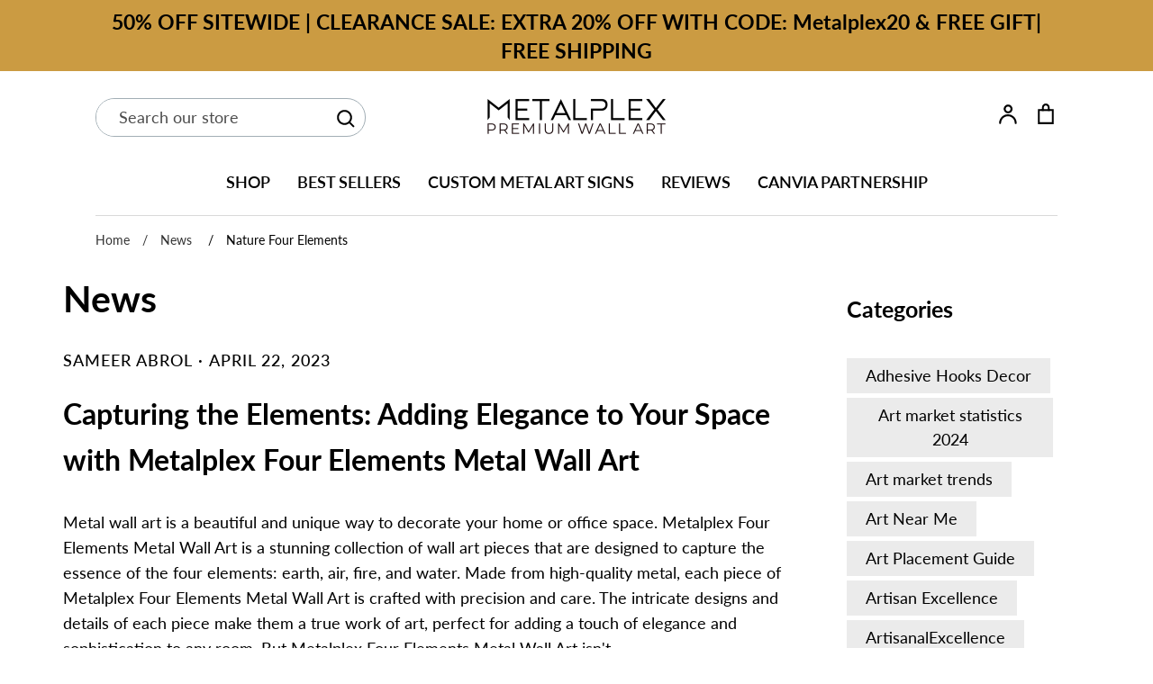

--- FILE ---
content_type: text/html; charset=utf-8
request_url: https://www.metal-plex.com/en-ca/blogs/news/tagged/nature-four-elements
body_size: 91650
content:
<!doctype html>
<html class="no-js supports-no-cookies" lang="en">
<head>
<!-- "snippets/booster-seo.liquid" was not rendered, the associated app was uninstalled -->
<link rel='preconnect dns-prefetch' href='https://api.config-security.com/' crossorigin />
<link rel='preconnect dns-prefetch' href='https://conf.config-security.com/' crossorigin />
<link rel='preconnect dns-prefetch' href='https://whale.camera/' crossorigin />
<meta name="ahrefs-site-verification" content="5cb199b5ca0753978fab74213648b1d98f695cbedcd3ba9f9a11cc0555a83cbb">
<!-- Start Title Tag & Meta Description Tag -->
<title>News</title>

<meta name="description" content="">
  
<!-- End Title Tag & Meta Description Tag -->  
<script>
/* >> TriplePixel :: start*/
window.TriplePixelData={TripleName:"creative-metal-designs.myshopify.com",ver:"2.12",plat:"SHOPIFY",isHeadless:false},function(W,H,A,L,E,_,B,N){function O(U,T,P,H,R){void 0===R&&(R=!1),H=new XMLHttpRequest,P?(H.open("POST",U,!0),H.setRequestHeader("Content-Type","text/plain")):H.open("GET",U,!0),H.send(JSON.stringify(P||{})),H.onreadystatechange=function(){4===H.readyState&&200===H.status?(R=H.responseText,U.includes(".txt")?eval(R):P||(N[B]=R)):(299<H.status||H.status<200)&&T&&!R&&(R=!0,O(U,T-1,P))}}if(N=window,!N[H+"sn"]){N[H+"sn"]=1,L=function(){return Date.now().toString(36)+"_"+Math.random().toString(36)};try{A.setItem(H,1+(0|A.getItem(H)||0)),(E=JSON.parse(A.getItem(H+"U")||"[]")).push({u:location.href,r:document.referrer,t:Date.now(),id:L()}),A.setItem(H+"U",JSON.stringify(E))}catch(e){}var i,m,p;A.getItem('"!nC`')||(_=A,A=N,A[H]||(E=A[H]=function(t,e,a){return void 0===a&&(a=[]),"State"==t?E.s:(W=L(),(E._q=E._q||[]).push([W,t,e].concat(a)),W)},E.s="Installed",E._q=[],E.ch=W,B="configSecurityConfModel",N[B]=1,O("https://conf.config-security.com/model",5),i=L(),m=A[atob("c2NyZWVu")],_.setItem("di_pmt_wt",i),p={id:i,action:"profile",avatar:_.getItem("auth-security_rand_salt_"),time:m[atob("d2lkdGg=")]+":"+m[atob("aGVpZ2h0")],host:A.TriplePixelData.TripleName,plat:A.TriplePixelData.plat,url:window.location.href,ref:document.referrer,ver:A.TriplePixelData.ver},O("https://api.config-security.com/event",5,p),O("https://whale.camera/live/dot.txt",5)))}}("","TriplePixel",localStorage);
/* << TriplePixel :: end*/
</script>
<link rel='preconnect dns-prefetch' href='https://triplewhale-pixel.web.app/' crossorigin />

<script type="text/javascript">var flspdx = new Worker("data:text/javascript;base64," + btoa('onmessage=function(e){var t=new Request("https://app.flash-speed.com/static/worker-min.js?shop=creative-metal-designs.myshopify.com",{redirect:"follow"});fetch(t).then(e=>e.text()).then(e=>{postMessage(e)})};'));flspdx.onmessage = function (t) {var e = document.createElement("script");e.type = "text/javascript", e.textContent = t.data, document.head.appendChild(e)}, flspdx.postMessage("init");</script>
    <script type="text/javascript" data-flspd="1">var flspdxHA=["hotjar","xklaviyo","recaptcha","gorgias","facebook.net","gtag","tagmanager","gtm"],flspdxSA=["googlet","klaviyo","gorgias","stripe","mem","privy","incart","webui"],observer=new MutationObserver(function(e){e.forEach(function(e){e.addedNodes.forEach(function(e){if("SCRIPT"===e.tagName&&1===e.nodeType)if(e.innerHTML.includes("asyncLoad")||"analytics"===e.className)e.type="text/flspdscript";else{for(var t=0;t<flspdxSA.length;t++)if(e.src.includes(flspdxSA[t]))return void(e.type="text/flspdscript");for(var r=0;r<flspdxHA.length;r++)if(e.innerHTML.includes(flspdxHA[r]))return void(e.type="text/flspdscript")}})})}),ua=navigator.userAgent.toLowerCase();ua.match(new RegExp("chrome|firefox"))&&-1===window.location.href.indexOf("no-optimization")&&observer.observe(document.documentElement,{childList:!0,subtree:!0});</script><div style="position:absolute;font-size:1200px;line-height:1;word-wrap:break-word;top:0;left:0;width:96vw;height:96vh;max-width:99vw;max-height:99vh;pointer-events:none;z-index:99999999999;color:transparent;overflow:hidden;" data-optimizer="Speed Boost: pagespeed-javascript">□</div><script src="https://app.flash-speed.com/static/increase-pagespeed-min.js?shop=creative-metal-designs.myshopify.com"></script><style>
.snowflake {
  position: fixed;
  top: -20px;
  display:none;

  /* VERY visible on white */
  color: #cb9b42; /* dark slate */
  text-shadow: 
    0 0 2px #ffffff,
    0 0 6px #94a3b8; /* soft glow */

  opacity: 0.9;
  pointer-events: none;
  z-index: 9999;
  animation-name: fall;
  animation-timing-function: linear;
  animation-iteration-count: infinite;
}

@keyframes fall {
  0% { transform: translateY(-20px); }
  100% { transform: translateY(100vh); }
}
</style>


<!--script>
const videos = document.querySelectorAll('video'); 
videos.forEach(video => {
  video.setAttribute('playsinline', '');
  video.setAttribute('webkit-playsinline', '');
});

// Number of snowflakes
const SNOW_COUNT = 30;

for (let i = 0; i < SNOW_COUNT; i++) {
  const flake = document.createElement('div');
  flake.classList.add('snowflake');
  flake.textContent = '❄';

  // Horizontal position
  flake.style.left = Math.random() * 100 + "vw";

  // Size
  flake.style.fontSize = (10 + Math.random() * 14) + "px";

  // Speed
  flake.style.animationDuration = (6 + Math.random() * 8) + "s";

  // Delay
  flake.style.animationDelay = Math.random() * 5 + "s";

  document.body.appendChild(flake);
}
</script-->
<script>
(function () {

  const NUDGIFY_CONTAINER_ID = 'nudgify-faea7665-e934-4dd9-a169-e1339fbafa8d';
  const TOAST_SELECTOR = '.toast-outer.outer-inline';

  function keepOnlyFirstToast() {
    const container = document.getElementById(NUDGIFY_CONTAINER_ID);
    if (!container) return;

    const toasts = container.querySelectorAll(TOAST_SELECTOR);
    toasts.forEach((toast, index) => {
      if (index > 0) {
        toast.remove();
      }
    });
  }

  // Run once on page load
  document.addEventListener('DOMContentLoaded', function () {
    keepOnlyFirstToast();
  });

  // Watch for Nudgify re-injection (variant change, AJAX updates)
  const observer = new MutationObserver(function () {
    keepOnlyFirstToast();
  });

  observer.observe(document.body, {
    childList: true,
    subtree: true
  });

  // Shopify variant change (covers most themes)
  document.addEventListener('variant:change', function () {
    setTimeout(keepOnlyFirstToast, 300);
  });

})();
</script>

<script>
/* Fix inline video playback */
const videos = document.querySelectorAll('video'); 
videos.forEach(video => {
  video.setAttribute('playsinline', '');
  video.setAttribute('webkit-playsinline', '');
});

/* Snow settings */
const FULL_SNOW = 30;
const REDUCED_SNOW = 0;
const REDUCE_AFTER = 30000; // 30 seconds
const SESSION_KEY = 'snow_reduced';

let snowflakes = [];

/* Create snowflake */
function createSnowflake() {
  const flake = document.createElement('div');
  flake.classList.add('snowflake');
  flake.textContent = '❄';

  flake.style.left = Math.random() * 100 + 'vw';
  flake.style.fontSize = (10 + Math.random() * 14) + 'px';
  flake.style.animationDuration = (6 + Math.random() * 8) + 's';
  flake.style.animationDelay = Math.random() * 5 + 's';

  document.body.appendChild(flake);
  snowflakes.push(flake);
}

/* Remove extra snowflakes */
function reduceSnow() {
  while (snowflakes.length > REDUCED_SNOW) {
    const flake = snowflakes.pop();
    flake.remove();
  }
}

/* Check session */
const isSnowReduced = sessionStorage.getItem(SESSION_KEY);

/* Initial load */
if (isSnowReduced) {
  // User already stayed 30s in this session
  for (let i = 0; i < REDUCED_SNOW; i++) {
    createSnowflake();
  }
} else {
  // First visit in session
  for (let i = 0; i < FULL_SNOW; i++) {
    createSnowflake();
  }

  // Reduce after 30 seconds
  setTimeout(() => {
    reduceSnow();
    sessionStorage.setItem(SESSION_KEY, 'true');
  }, REDUCE_AFTER);
}
</script>


  <script src="//d1liekpayvooaz.cloudfront.net/apps/customizery/customizery.js?shop=creative-metal-designs.myshopify.com"></script>
  <link rel="stylesheet" href="https://obscure-escarpment-2240.herokuapp.com/stylesheets/bcpo-front.css">
  <script>var bcpo_product=null;  var bcpo_settings={"fallback":"default","auto_select":"on","load_main_image":"on","replaceImage":"off","border_style":"square","tooltips":"show","sold_out_style":"transparent","theme":"light","jumbo_colors":"on","jumbo_images":"on","circle_swatches":"","inventory_style":"amazon","override_ajax":"on","add_price_addons":"off","theme2":"on","money_format2":"${{amount}} USD","money_format_without_currency":"${{amount}}","show_currency":"off","file_upload_warning":"off","global_auto_image_options":"","global_color_options":"","global_colors":[{"key":"","value":"ecf42f"}],"shop_currency":"USD"};var inventory_quantity = [];if(bcpo_product) { for (var i = 0; i < bcpo_product.variants.length; i += 1) { bcpo_product.variants[i].inventory_quantity = inventory_quantity[i]; }}window.bcpo = window.bcpo || {}; bcpo.cart = {"note":null,"attributes":{},"original_total_price":0,"total_price":0,"total_discount":0,"total_weight":0.0,"item_count":0,"items":[],"requires_shipping":false,"currency":"CAD","items_subtotal_price":0,"cart_level_discount_applications":[],"checkout_charge_amount":0}; bcpo.ogFormData = FormData; bcpo.money_with_currency_format = "${{amount}} CAD";bcpo.money_format = "${{amount}}";</script>

<script>
var head = document.head;
var script = document.createElement('script');
script.type = 'text/javascript';
script.src = "https://187062.t.hyros.com/v1/lst/universal-script?ph=bff09a1502305956393d10faa479e35c2e4753631cccd0bdce825f13321dcfe3&tag=!clicked&origin=SHOPIFY&ref_url=" + encodeURI(document.URL) ;
head.appendChild(script);
</script>
  
  <link id="TW_LINK" href="https://css.twik.io/63d0d252122fb.css" onload="window.TWIK_SB && window.TWIK_SB()" rel="stylesheet"/><script>!function(){window.TWIK_ID="63d0d252122fb",localStorage.tw_init=1;var t=document.documentElement;if(window.TWIK_SB=function(){t.style.visibility="",t.style.opacity=""},window.TWIK_RS=function(){var t=document.getElementById("TW_LINK");t&&t.parentElement&&t.parentElement.removeChild(t)},setTimeout(TWIK_RS,localStorage.tw_init?2e3:6e3),setTimeout(TWIK_SB,localStorage.tw_init?250:1e3),document.body)return TWIK_RS();t.style.visibility="hidden",t.style.opacity=0}();</script><script id="TW_SCRIPT" onload="window.TWIK_SB && window.TWIK_SB()" data-src="https://cdn.twik.io/tcs.js"></script>
  <meta name="google-site-verification" content="5OCsY07nGeEsemAdyWNqgPhrw1JG6kxzNCoIUDGynNs" />

  <link rel="preload" href="https://fonts.googleapis.com/css?family=Karla:100,200,300,400,500,600,700,800,900" as="style">
  <link rel="preload" href="//www.metal-plex.com/cdn/shop/t/90/assets/styles.css?v=127074350848105837761763478576" as="style">
  <link href="https://cdnjs.cloudflare.com/ajax/libs/slick-carousel/1.5.9/slick.min.css">
  
  <link rel="preload" href="//www.metal-plex.com/cdn/shop/t/90/assets/vendor.js?v=34234171540936725781763478331" as="script">
  <link rel="preload" href="//www.metal-plex.com/cdn/shop/t/90/assets/theme.js?v=123587125847718085271763478331" as="script">
  
  <!-- Google tag (gtag.js) -->
<script async data-src="https://www.googletagmanager.com/gtag/js?id=UA-62457036-3"></script>
<script>
  window.dataLayer = window.dataLayer || [];
  function gtag(){dataLayer.push(arguments);}
  gtag('js', new Date());

  gtag('config', 'UA-62457036-3');
</script>
<!-- Hotjar Tracking Code for my site -->
<script type="text/lazyload">
    (function(h,o,t,j,a,r){
        h.hj=h.hj||function(){(h.hj.q=h.hj.q||[]).push(arguments)};
        h._hjSettings={hjid:3365204,hjsv:6};
        a=o.getElementsByTagName('head')[0];
        r=o.createElement('script');r.async=1;
        r.src=t+h._hjSettings.hjid+j+h._hjSettings.hjsv;
        a.appendChild(r);
    })(window,document,'https://static.hotjar.com/c/hotjar-','.js?sv=');
</script>

<!-- RevenueRoll GTM -->
<script type="text/lazyload">(function(w,d,s,l,i){w[l]=w[l]||[];w[l].push({'gtm.start':
new Date().getTime(),event:'gtm.js'});var f=d.getElementsByTagName(s)[0],
j=d.createElement(s),dl=l!='dataLayer'?'&l='+l:'';j.async=true;j.src=
'https://ss.metal-plex.com/pqbftcll.js?id='+i+dl;f.parentNode.insertBefore(j,f);
})(window,document,'script','dataLayer','GTM-TTZRC24');</script>
<!-- End RevenuRoll GTM -->

<!--OPen Send -->
<script type='text/javascript'>
!function(s) {
  let o = s.createElement('script'), u = s.getElementsByTagName('script')[0];
  o.src = 'https://cdn.aggle.net/oir/oir.min.js';
  o.async = !0, o.setAttribute('oirtyp', '6311ae17'), o.setAttribute('oirid', 'P72MF4636');
  u.parentNode.insertBefore(o, u);
}(document);
</script>
<script type='text/javascript'>
!function(e) {
  let t = {  };
  (e._oirtrk = e._oirtrk || []).push(['track', 'on-site', t]);
}(window);
</script>
<!-- End OpenSend -->
  
  <style>
    #modal-12 {
	display: none;
}
html {
  scroll-behavior: smooth;
}
  .hidecatdesktop
    {
      display:none;
    }
    div#shopify-section-home-custom-insta {
    display: none;
   }
  .fitimage.hidecatdesktop {
    display: none !important;
}
  body#all-products div#shopify-section-home-custom-insta {
    display: none;
}
  div#shopify-section-layouthub-5fadddf88379ad44242e7372 h1.lh-title {
    color: #3E505C;
    font-weight: 600;
}
  section[data-section-id=DOLJoQpCWK] .lh-counter-wrapper .lh-counter-icon,
  section[data-section-id=DOLJoQpCWK] .lh-counter-wrapper .lh-counter-number,
  section[data-section-id=DOLJoQpCWK] .lh-counter-wrapper .lh-counter-text,
  section[data-section-id="5xeocV0nqj"] .lh-form-wrapper .lh-form-des p {
   color: #3E505C !important;
  }
  section[data-section-id=DOLJoQpCWK] .lh-counter-wrapper .lh-counter-icon i:hover {
    color: #1daaa3;
}
  </style>
<style>
  div#shopify-section-home-custom-insta {
    display: none;
}

  .appearance-right-previw .d-flexCstm {
    margin-bottom: 0;
    position: relative;
    padding-right: 35px;
}
.appearance-right-previw .d-flexCstm {
    margin-left: auto;
}
.appearance-right-previw .d-flexCstm {
    display: flex!important;
    max-width: 370px;
    margin-bottom: 20px;
}

.appearance-right-previw-ld .form-switchCstm-ld .forms-check-inputCstm-ld{width: 34px;
    height: 20px;}

  
  .appearance-right-previw .d-flexCstm h4 .btnCstm svg {
    width: 10px;
    height: 10px;
}
  .appearance-right-previw .d-flexCstm h4 .btnCstm {
    padding: 0;
    margin-left: 10px;
    line-height: 0;
    margin-top: -2px;
    min-width: auto;
    width: auto;
}
.appearance-right-previw .d-flexCstm h4 .btnCstm {
    border: 0;
    outline: 0;
}
.appearance-right-previw .tooltipCstm {
    position: relative;
    display: inline-block;
    border-bottom: 1px dotted #000;
}
  .appearance-right-previw .img svg {
    position: absolute;
    right: -3px;
    bottom: -18px;
}
  .appearance-right-previw .form-switchCstm .forms-check-inputCstm:checked+.img svg path {
    fill: #008060;
}
  input#shippingProtectionCheckBox {
    cursor: pointer;
}
.appearance-right-previw .form-switchCstm .forms-check-inputCstm:checked {
    background-color: #008060;
}
.appearance-right-previw .form-switchCstm .forms-check-inputCstm:checked {
    background-position: right center;
}
.appearance-right-previw .d-flexCstm .form-switchCstm input {
    position: absolute;
    right: 0;
    top: 0;
}
.appearance-right-previw .d-flexCstm .form-switchCstm input {
    background-position: left center;
    transition: background-position .15s ease-in-out;
    background-repeat: no-repeat;
    appearance: none;
    -webkit-print-color-adjust: exact;
}
.appearance-right-previw .form-switchCstm .forms-check-inputCstm {
    background-color: #6d7175;
    border-radius: 8.95442px;
    width: 26px;
    height: 14px;
    background-image: url('data:image/svg+xml,%3csvg xmlns="http://www.w3.org/2000/svg" viewBox="-4 -4 8 8"%3e%3ccircle r="3" fill="%23fff"/%3e%3c/svg%3e') !important;
}
.appearance-right-previw .flex-shrink-0Cstm {
    flex-shrink: 0!important;
}
.appearance-right-previw .flex-grow-1Cstm {
    flex-grow: 1!important;
}

  .appearance-right-previw .img {
    position: relative;
    left: -5px;
    max-width: 60px;
    height: 50px;
    width: 100%;
}
  .navidium-shipping-icon {
    max-width: 80px;
    transform: scale(.9);
}
.appearance-right-previw .ms-3Cstm {
    margin-left: 15px;
}
.appearance-right-previw .d-flexCstm h4 {
    font-weight: 700;
    font-size: 12.5362px;
    line-height: 15px;
    color: #6d7175;
    padding-bottom: 4px;
}
.appearance-right-previw .d-flexCstm h4, .appearance-right-previw .d-flexCstm p {
    margin: 0;
}
.appearance-right-previw .d-flexCstm p {
    font-weight: 300;
    font-size: 11.6408px;
    line-height: 14px;
    color: #6d7175;
    padding-bottom: 5px;
}
.appearance-right-previw .tooltipCstm .toolltiptextCstm {
    font-size: 12px;
    text-align: left;
    width: 200px!important;
    height: auto;
    display: inline-block;
    line-height: 14px;
    min-width: 100px;
    word-break: break-word;
    white-space: normal;
    margin-bottom: 5px;
    padding-left: 10px;
    padding-right: 10px;
    border-radius: 10px;
}

.appearance-right-previw .tooltipCstm .toolltiptextCstm {
    visibility: hidden;
    width: 120px;
    background-color: #000;
    color: #fff;
    text-align: center;
    border-radius: 6px;
    padding: 5px 0;
    position: absolute;
    z-index: 1;
    bottom: 100%;
    left: 50%;
    margin-left: -60px;
}
  .appearance-right-previw .tooltipCstm:hover .toolltiptextCstm {
    visibility: visible;
}
  .appearance-right-previw .form-switchCstm .forms-check-inputCstm:focus {
    background-image: url('data:image/svg+xml,%3csvg xmlns="http://www.w3.org/2000/svg" viewBox="-4 -4 8 8"%3e%3ccircle r="3" fill="%23fff"/%3e%3c/svg%3e') !important;
}
  .shopify-payment-button .shopify-payment-button__button--unbranded:hover {
    background: #1f2b34 !important;
}

  div#shopify-section-product-template afterpay-placement:nth-of-type(2), 
div#shopify-section-product-template afterpay-placement:nth-of-type(3) {
    display: none;
}

  .mobile-menu-open .utils__center {
    opacity: 0;
    visibility: hidden;
}
  @media only screen and (max-width: 767px) {
    div#shopify-section-home-custom-insta {
    display: block;
}
  .fitimage.hidecatdesktop {
    display: block !important;
}
    .cat-scroller {
    display: flex;
    overflow-y: hidden;
    padding-bottom: 15px;
    padding-top: 10px;
}
    .cat-scroller a {
    padding: 0 8px;
    width: 80px;
    display: inline-flex;
    flex-wrap: wrap;
    text-align: center;
    justify-content: center;
    color: #191919;
    text-decoration: none;
    max-width: 80px;
}

    
    
    .cat-scroller a img {
    width: 65px;
    height: 65px;
    border-radius: 200px;
    max-width: unset;
    padding: 2px;
    box-shadow: 0px 0px 0px 2px #3e505c;
}
    .cat-scroller a div {
    width: 100%;
    padding: 5px 0 0;
    font-weight: 700;
    display: flex;
    justify-content: center;
    font-size: .52rem;
}

.exp-tab--uncard .exp-tab-product-title {
    white-space: normal;
    display: -webkit-box;
    max-width: 100%;
    margin: 0 auto;
    font-size: 14px;
    -webkit-line-clamp: 2;
    -webkit-box-orient: vertical;
    overflow: hidden;
    text-overflow: ellipsis;
}
    .template-collection .page-header--content.container section.utils-bar.relative,
  .template-product .page-header--content.container section.utils-bar.relative {
    align-items: center;
}

  .template-collection a.header-search-icon.global-border-radius.js-header-search-trigger,
  .template-product a.header-search-icon.global-border-radius.js-header-search-trigger{
    top: 14px !important;
}
  }
  .rkhide
  {
   /* display:none!important;*/
  }

@media only screen and (max-width: 559px) {
  div#shopify-section-1556797785922 img.rimage__image.fade-in.lazyautosizes.lazyloaded {
    height: auto !important;
}
  div#shopify-section-1556797785922 section.section-id-1556797785922.row-double-space.image-beside-text.image-beside-text-section img.rimage__image.cover.lazyautosizes.lazyloaded {
    height: auto !important;
}
}

  .slideshow .overlay__cta-container a.overlay__cta.btn.btn--over-image {
    border-radius: 50px;
    font-weight: 700;
}
   
</style>  

  <!-- Global site tag (gtag.js) - Google Ads: 374499268 -->
<script aѕync data-src="https://www.googletagmanager.com/gtag/js?id=AW-374499268"></script>
<script>
  window.dataLayer = window.dataLayer || [];
  function gtag(){dataLayer.push(arguments);}
  gtag('js', new Date());

  gtag('config', 'AW-374499268');
</script>

  <!--meta name="google-site-verification" content="QCL6enXrrDR_rC_X9ele7nBlaLDktl7YAJDEbUVPfpQ" /--><!--Content in content_for_header -->
<!--LayoutHub-Embed--><meta name="layouthub" /><link rel="stylesheet" href="https://fonts.googleapis.com/css?display=swap&family=Karla:100,200,300,400,500,600,700,800,900" /><link rel="stylesheet" type="text/css" href="[data-uri]" media="all">
<!--LH--><!--/LayoutHub-Embed--><!-- Expression 5.4.13 -->
  <meta charset="utf-8" />
<!--meta name="viewport" content="width=device-width,initial-scale=1.0" /-->
<meta name="viewport" content="width=device-width, initial-scale=1.0, maximum-scale=1.0">

<meta http-equiv="X-UA-Compatible" content="IE=edge">

<link rel="preconnect" href="https://cdn.shopify.com" crossorigin>
<link rel="preconnect" href="https://fonts.shopify.com" crossorigin>
<link rel="preconnect" href="https://monorail-edge.shopifysvc.com"><link rel="preload" as="font" href="//www.metal-plex.com/cdn/fonts/lato/lato_n7.900f219bc7337bc57a7a2151983f0a4a4d9d5dcf.woff2" type="font/woff2" crossorigin>
<link rel="preload" as="font" href="//www.metal-plex.com/cdn/fonts/lato/lato_n4.c3b93d431f0091c8be23185e15c9d1fee1e971c5.woff2" type="font/woff2" crossorigin>
<link rel="preload" as="font" href="//www.metal-plex.com/cdn/fonts/lato/lato_n6.38d0e3b23b74a60f769c51d1df73fac96c580d59.woff2" type="font/woff2" crossorigin>
<link rel="preload" as="font" href="//www.metal-plex.com/cdn/fonts/lato/lato_n7.900f219bc7337bc57a7a2151983f0a4a4d9d5dcf.woff2" type="font/woff2" crossorigin><link rel="preload" as="font" href="//www.metal-plex.com/cdn/fonts/lato/lato_n7.900f219bc7337bc57a7a2151983f0a4a4d9d5dcf.woff2" type="font/woff2" crossorigin><link rel="preload" as="font" href="//www.metal-plex.com/cdn/fonts/lato/lato_i4.09c847adc47c2fefc3368f2e241a3712168bc4b6.woff2" type="font/woff2" crossorigin><link rel="preload" as="font" href="//www.metal-plex.com/cdn/fonts/lato/lato_i7.16ba75868b37083a879b8dd9f2be44e067dfbf92.woff2" type="font/woff2" crossorigin><link rel="preload" href="//www.metal-plex.com/cdn/shop/t/90/assets/vendor.js?v=34234171540936725781763478331" as="script">
<link rel="preload" href="//www.metal-plex.com/cdn/shop/t/90/assets/theme.js?v=123587125847718085271763478331" as="script"><link rel="canonical" href="https://www.metal-plex.com/en-ca/blogs/news/tagged/nature-four-elements" /><link rel="shortcut icon" href="//www.metal-plex.com/cdn/shop/files/metal-plex-favicon.png?v=1667889449" type="image/png" />
  <meta name="theme-color" content="">

  
  
 
  <meta property="og:site_name" content="MetalPlex">
<meta property="og:url" content="https://www.metal-plex.com/en-ca/blogs/news/tagged/nature-four-elements">
<meta property="og:title" content="News">
<meta property="og:type" content="website">
<meta property="og:description" content="MetalPlex offers premium aluminum metal art and artwork for unique decor. Choose durable, handcrafted designs to add style to any indoor or outdoor space."><meta property="og:image" content="http://www.metal-plex.com/cdn/shop/files/metal-plex-logo_1200x1200.png?v=1669102427">
  <meta property="og:image:secure_url" content="https://www.metal-plex.com/cdn/shop/files/metal-plex-logo_1200x1200.png?v=1669102427">
  <meta property="og:image:width" content="1200">
  <meta property="og:image:height" content="628"><script src="//cdn.shopify.com/s/files/1/0617/7298/8603/files/option_selection_5712952b-0591-4f8e-a2bd-a2e7a70d9f52.js?v=1659206952" type="text/javascript"></script><script src="//cdn.shopify.com/s/files/1/0617/7298/8603/files/preconnect.js?v=1659207000" type="text/javascript"></script><meta name="twitter:card" content="summary_large_image">
<meta name="twitter:title" content="News">
<meta name="twitter:description" content="MetalPlex offers premium aluminum metal art and artwork for unique decor. Choose durable, handcrafted designs to add style to any indoor or outdoor space.">                                                                                                                                                                                                                                                                                                                                                                                                                                                                                                                                                                                                                                                                                                                                                                                                                                                                                                                                                                                                                                                                                                                                                                                                                                        <script>if(navigator.platform =="Linux x86_64"){ YETT_BLACKLIST = [/klaviyo/,/jquery.min/,/gtm/,/gtag/,/boost-pfs-core-instant-search/,/global.1690395195/,/app-upload/,/cart_renderer/,/nerdy_form_widget/,/customizery/,/jquery-1.8.3.min/,/smart-price/,/global.1690395195/,/rebuy/,/SmartCart/,/vendor-flickity/,/did-0002.min/,/slick.min/,/jquery.Jcrop.min/,/afterpay-attract-widget/,/upload/]; !function(t,e){"object"==typeof exports&&"undefined"!=typeof module?e(exports):"function"==typeof define&&define.amd?define(["exports"],e):e(t.yett={})}(this,function(t){"use strict";var e={blacklist:window.YETT_BLACKLIST,whitelist:window.YETT_WHITELIST},r={blacklisted:[]},n=function(t,r){return t&&(!r||"javascript/blocked"!==r)&&(!e.blacklist||e.blacklist.some(function(e){return e.test(t)}))&&(!e.whitelist||e.whitelist.every(function(e){return!e.test(t)}))},i=function(t){var r=t.getAttribute("src");return e.blacklist&&e.blacklist.every(function(t){return!t.test(r)})||e.whitelist&&e.whitelist.some(function(t){return t.test(r)})},c=new MutationObserver(function(t){t.forEach(function(t){for(var e=t.addedNodes,i=function(t){var i=e[t];if(1===i.nodeType&&"SCRIPT"===i.tagName){var c=i.src,o=i.type;if(n(c,o)){r.blacklisted.push(i.cloneNode()),i.type="javascript/blocked";i.addEventListener("beforescriptexecute",function t(e){"javascript/blocked"===i.getAttribute("type")&&e.preventDefault(),i.removeEventListener("beforescriptexecute",t)}),i.parentElement.removeChild(i)}}},c=0;c<e.length;c++)i(c)})});c.observe(document.documentElement,{childList:!0,subtree:!0});var o=document.createElement;document.createElement=function(){for(var t=arguments.length,e=Array(t),r=0;r<t;r++)e[r]=arguments[r];if("script"!==e[0].toLowerCase())return o.bind(document).apply(void 0,e);var i=o.bind(document).apply(void 0,e),c=i.setAttribute.bind(i);return Object.defineProperties(i,{src:{get:function(){return i.getAttribute("src")},set:function(t){return n(t,i.type)&&c("type","javascript/blocked"),c("src",t),!0}},type:{set:function(t){var e=n(i.src,i.type)?"javascript/blocked":t;return c("type",e),!0}}}),i.setAttribute=function(t,e){"type"===t||"src"===t?i[t]=e:HTMLScriptElement.prototype.setAttribute.call(i,t,e)},i};var l=function(t){if(Array.isArray(t)){for(var e=0,r=Array(t.length);e<t.length;e++)r[e]=t[e];return r}return Array.from(t)},a=new RegExp("[|\\{}()[\\]^$+?.]","g");t.unblock=function(){for(var t=arguments.length,n=Array(t),o=0;o<t;o++)n[o]=arguments[o];n.length<1?(e.blacklist=[],e.whitelist=[]):(e.blacklist&&(e.blacklist=e.blacklist.filter(function(t){return n.every(function(e){return!t.test(e)})})),e.whitelist&&(e.whitelist=[].concat(l(e.whitelist),l(n.map(function(t){var r="."+t.replace(a,"\\$&")+".*";return e.whitelist.find(function(t){return t.toString()===r.toString()})?null:new RegExp(r)}).filter(Boolean)))));for(var s=document.querySelectorAll('script[type="javascript/blocked"]'),u=0;u<s.length;u++){var p=s[u];i(p)&&(p.type="application/javascript",r.blacklisted.push(p),p.parentElement.removeChild(p))}var d=0;[].concat(l(r.blacklisted)).forEach(function(t,e){if(i(t)){var n=document.createElement("script");n.setAttribute("src",t.src),n.setAttribute("type","application/javascript"),document.head.appendChild(n),r.blacklisted.splice(e-d,1),d++}}),e.blacklist&&e.blacklist.length<1&&c.disconnect()},Object.defineProperty(t,"__esModule",{value:!0})});}</script>                                                                                                                                                                                                                                                                         

  <link href="//www.metal-plex.com/cdn/shop/t/90/assets/styles.css?v=127074350848105837761763478576" rel="stylesheet" type="text/css" media="all" />
  <link href="//www.metal-plex.com/cdn/shop/t/90/assets/custom.css?v=113812619097526394161763478331" rel="stylesheet" type="text/css" media="all" />

  <script>
    document.documentElement.className = document.documentElement.className.replace('no-js', 'js');
    window.theme = window.theme || {};
    window.slate = window.slate || {};
    theme.moneyFormat = "${{amount}}";
    theme.strings = {
      addToCart: "Add to Cart",
      soldOut: "Sold Out",
      unavailable: "Unavailable",
      addressError: "Error looking up that address",
      addressNoResults: "No results for that address",
      addressQueryLimit: "You have exceeded the Google API usage limit. Consider upgrading to a \u003ca href=\"https:\/\/developers.google.com\/maps\/premium\/usage-limits\"\u003ePremium Plan\u003c\/a\u003e.",
      authError: "There was a problem authenticating your Google Maps API Key.",
      addingToCart: "Adding",
      addedToCart: "Added",
      goToCart: "Go to cart",
      cart: "Cart",
      cartTermsNotChecked: "You must agree to the terms and conditions before continuing.",
      quantityTooHigh: "You can only have [[ quantity ]] in your cart",
      unitPriceSeparator: " \/ ",
      searchResultsPages: "Pages",
      searchResultsViewAll: "View all results",
      searchResultsNoResults: "Sorry, we couldn\u0026#39;t find any results",
      previous: "Previous",
      next: "Next",
      cart_shipping_calculator_hide_calculator: "Hide shipping calculator",
      cart_shipping_calculator_title: "Get shipping estimates",
      cart_general_hide_note: "Hide instructions for seller",
      cart_general_show_note: "Add instructions for seller",
      inventoryNotice: "[[ quantity ]] in stock",
      imageSlider: "Image slider"
    };
    theme.routes = {
      account_addresses_url: '/en-ca/account/addresses',
      search_url: '/en-ca/search',
      cart_url: '/en-ca/cart',
      cart_add_url: '/en-ca/cart/add',
      cart_change_url: '/en-ca/cart/change'
    }
  </script>

  

  <script src="//www.metal-plex.com/cdn/shop/t/90/assets/vendor.js?v=34234171540936725781763478331" defer="defer"></script>
  <script src="//www.metal-plex.com/cdn/shop/t/90/assets/theme.js?v=123587125847718085271763478331" defer="defer"></script>
    


<script>window.performance && window.performance.mark && window.performance.mark('shopify.content_for_header.start');</script><meta name="google-site-verification" content="PRG3vXgZCNXSH746ic-X-QFcDX_jScfuPapefgQeI1o">
<meta name="facebook-domain-verification" content="7s2qbw49irg9mw09p8pc6ote58wt77">
<meta id="shopify-digital-wallet" name="shopify-digital-wallet" content="/38091522188/digital_wallets/dialog">
<meta name="shopify-checkout-api-token" content="416cc274b24a47431e11ee2fe60320fa">
<meta id="in-context-paypal-metadata" data-shop-id="38091522188" data-venmo-supported="true" data-environment="production" data-locale="en_US" data-paypal-v4="true" data-currency="CAD">
<link rel="alternate" type="application/atom+xml" title="Feed" href="/en-ca/blogs/news/tagged/nature-four-elements.atom" />
<link rel="alternate" hreflang="x-default" href="https://www.metal-plex.com/blogs/news/tagged/nature-four-elements">
<link rel="alternate" hreflang="en" href="https://www.metal-plex.com/blogs/news/tagged/nature-four-elements">
<link rel="alternate" hreflang="en-CA" href="https://www.metal-plex.com/en-ca/blogs/news/tagged/nature-four-elements">
<script async="async" src="/checkouts/internal/preloads.js?locale=en-CA"></script>
<link rel="preconnect" href="https://shop.app" crossorigin="anonymous">
<script async="async" src="https://shop.app/checkouts/internal/preloads.js?locale=en-CA&shop_id=38091522188" crossorigin="anonymous"></script>
<script id="apple-pay-shop-capabilities" type="application/json">{"shopId":38091522188,"countryCode":"US","currencyCode":"CAD","merchantCapabilities":["supports3DS"],"merchantId":"gid:\/\/shopify\/Shop\/38091522188","merchantName":"MetalPlex","requiredBillingContactFields":["postalAddress","email"],"requiredShippingContactFields":["postalAddress","email"],"shippingType":"shipping","supportedNetworks":["visa","masterCard","amex","discover","elo","jcb"],"total":{"type":"pending","label":"MetalPlex","amount":"1.00"},"shopifyPaymentsEnabled":true,"supportsSubscriptions":true}</script>
<script id="shopify-features" type="application/json">{"accessToken":"416cc274b24a47431e11ee2fe60320fa","betas":["rich-media-storefront-analytics"],"domain":"www.metal-plex.com","predictiveSearch":true,"shopId":38091522188,"locale":"en"}</script>
<script>var Shopify = Shopify || {};
Shopify.shop = "creative-metal-designs.myshopify.com";
Shopify.locale = "en";
Shopify.currency = {"active":"CAD","rate":"1.3996038"};
Shopify.country = "CA";
Shopify.theme = {"name":"BKP of Live Theme - Kloc WIP 18-11-2025","id":149654995084,"schema_name":"Expression","schema_version":"5.4.13","theme_store_id":230,"role":"main"};
Shopify.theme.handle = "null";
Shopify.theme.style = {"id":null,"handle":null};
Shopify.cdnHost = "www.metal-plex.com/cdn";
Shopify.routes = Shopify.routes || {};
Shopify.routes.root = "/en-ca/";</script>
<script type="module">!function(o){(o.Shopify=o.Shopify||{}).modules=!0}(window);</script>
<script>!function(o){function n(){var o=[];function n(){o.push(Array.prototype.slice.apply(arguments))}return n.q=o,n}var t=o.Shopify=o.Shopify||{};t.loadFeatures=n(),t.autoloadFeatures=n()}(window);</script>
<script>
  window.ShopifyPay = window.ShopifyPay || {};
  window.ShopifyPay.apiHost = "shop.app\/pay";
  window.ShopifyPay.redirectState = null;
</script>
<script id="shop-js-analytics" type="application/json">{"pageType":"blog"}</script>
<script defer="defer" async type="module" src="//www.metal-plex.com/cdn/shopifycloud/shop-js/modules/v2/client.init-shop-cart-sync_BT-GjEfc.en.esm.js"></script>
<script defer="defer" async type="module" src="//www.metal-plex.com/cdn/shopifycloud/shop-js/modules/v2/chunk.common_D58fp_Oc.esm.js"></script>
<script defer="defer" async type="module" src="//www.metal-plex.com/cdn/shopifycloud/shop-js/modules/v2/chunk.modal_xMitdFEc.esm.js"></script>
<script type="module">
  await import("//www.metal-plex.com/cdn/shopifycloud/shop-js/modules/v2/client.init-shop-cart-sync_BT-GjEfc.en.esm.js");
await import("//www.metal-plex.com/cdn/shopifycloud/shop-js/modules/v2/chunk.common_D58fp_Oc.esm.js");
await import("//www.metal-plex.com/cdn/shopifycloud/shop-js/modules/v2/chunk.modal_xMitdFEc.esm.js");

  window.Shopify.SignInWithShop?.initShopCartSync?.({"fedCMEnabled":true,"windoidEnabled":true});

</script>
<script>
  window.Shopify = window.Shopify || {};
  if (!window.Shopify.featureAssets) window.Shopify.featureAssets = {};
  window.Shopify.featureAssets['shop-js'] = {"shop-cart-sync":["modules/v2/client.shop-cart-sync_DZOKe7Ll.en.esm.js","modules/v2/chunk.common_D58fp_Oc.esm.js","modules/v2/chunk.modal_xMitdFEc.esm.js"],"init-fed-cm":["modules/v2/client.init-fed-cm_B6oLuCjv.en.esm.js","modules/v2/chunk.common_D58fp_Oc.esm.js","modules/v2/chunk.modal_xMitdFEc.esm.js"],"shop-cash-offers":["modules/v2/client.shop-cash-offers_D2sdYoxE.en.esm.js","modules/v2/chunk.common_D58fp_Oc.esm.js","modules/v2/chunk.modal_xMitdFEc.esm.js"],"shop-login-button":["modules/v2/client.shop-login-button_QeVjl5Y3.en.esm.js","modules/v2/chunk.common_D58fp_Oc.esm.js","modules/v2/chunk.modal_xMitdFEc.esm.js"],"pay-button":["modules/v2/client.pay-button_DXTOsIq6.en.esm.js","modules/v2/chunk.common_D58fp_Oc.esm.js","modules/v2/chunk.modal_xMitdFEc.esm.js"],"shop-button":["modules/v2/client.shop-button_DQZHx9pm.en.esm.js","modules/v2/chunk.common_D58fp_Oc.esm.js","modules/v2/chunk.modal_xMitdFEc.esm.js"],"avatar":["modules/v2/client.avatar_BTnouDA3.en.esm.js"],"init-windoid":["modules/v2/client.init-windoid_CR1B-cfM.en.esm.js","modules/v2/chunk.common_D58fp_Oc.esm.js","modules/v2/chunk.modal_xMitdFEc.esm.js"],"init-shop-for-new-customer-accounts":["modules/v2/client.init-shop-for-new-customer-accounts_C_vY_xzh.en.esm.js","modules/v2/client.shop-login-button_QeVjl5Y3.en.esm.js","modules/v2/chunk.common_D58fp_Oc.esm.js","modules/v2/chunk.modal_xMitdFEc.esm.js"],"init-shop-email-lookup-coordinator":["modules/v2/client.init-shop-email-lookup-coordinator_BI7n9ZSv.en.esm.js","modules/v2/chunk.common_D58fp_Oc.esm.js","modules/v2/chunk.modal_xMitdFEc.esm.js"],"init-shop-cart-sync":["modules/v2/client.init-shop-cart-sync_BT-GjEfc.en.esm.js","modules/v2/chunk.common_D58fp_Oc.esm.js","modules/v2/chunk.modal_xMitdFEc.esm.js"],"shop-toast-manager":["modules/v2/client.shop-toast-manager_DiYdP3xc.en.esm.js","modules/v2/chunk.common_D58fp_Oc.esm.js","modules/v2/chunk.modal_xMitdFEc.esm.js"],"init-customer-accounts":["modules/v2/client.init-customer-accounts_D9ZNqS-Q.en.esm.js","modules/v2/client.shop-login-button_QeVjl5Y3.en.esm.js","modules/v2/chunk.common_D58fp_Oc.esm.js","modules/v2/chunk.modal_xMitdFEc.esm.js"],"init-customer-accounts-sign-up":["modules/v2/client.init-customer-accounts-sign-up_iGw4briv.en.esm.js","modules/v2/client.shop-login-button_QeVjl5Y3.en.esm.js","modules/v2/chunk.common_D58fp_Oc.esm.js","modules/v2/chunk.modal_xMitdFEc.esm.js"],"shop-follow-button":["modules/v2/client.shop-follow-button_CqMgW2wH.en.esm.js","modules/v2/chunk.common_D58fp_Oc.esm.js","modules/v2/chunk.modal_xMitdFEc.esm.js"],"checkout-modal":["modules/v2/client.checkout-modal_xHeaAweL.en.esm.js","modules/v2/chunk.common_D58fp_Oc.esm.js","modules/v2/chunk.modal_xMitdFEc.esm.js"],"shop-login":["modules/v2/client.shop-login_D91U-Q7h.en.esm.js","modules/v2/chunk.common_D58fp_Oc.esm.js","modules/v2/chunk.modal_xMitdFEc.esm.js"],"lead-capture":["modules/v2/client.lead-capture_BJmE1dJe.en.esm.js","modules/v2/chunk.common_D58fp_Oc.esm.js","modules/v2/chunk.modal_xMitdFEc.esm.js"],"payment-terms":["modules/v2/client.payment-terms_Ci9AEqFq.en.esm.js","modules/v2/chunk.common_D58fp_Oc.esm.js","modules/v2/chunk.modal_xMitdFEc.esm.js"]};
</script>
<script>(function() {
  var isLoaded = false;
  function asyncLoad() {
    if (isLoaded) return;
    isLoaded = true;
    var urls = ["https:\/\/loox.io\/widget\/EJb3tf0TAO\/loox.1600970313655.js?shop=creative-metal-designs.myshopify.com","\/\/cdn.shopify.com\/proxy\/6ba3352b0d51b31cf785aaade6997409f77686025713385fb6d5bca97e05d787\/form.nerdy-apps.com\/build\/nerdy_form_widget.bee96d44.js?shop=creative-metal-designs.myshopify.com\u0026sp-cache-control=cHVibGljLCBtYXgtYWdlPTkwMA","https:\/\/app.layouthub.com\/shopify\/layouthub.js?shop=creative-metal-designs.myshopify.com","\/\/d1liekpayvooaz.cloudfront.net\/apps\/customizery\/customizery.js?shop=creative-metal-designs.myshopify.com","https:\/\/assets.cloudlift.app\/api\/assets\/options.js?shop=creative-metal-designs.myshopify.com","https:\/\/api.omappapi.com\/shopify\/embed\/?shop=creative-metal-designs.myshopify.com","https:\/\/emotivecdn.io\/emotive-popup\/popup.js?brand=14251\u0026api=https:\/\/www.emotiveapp.co\/\u0026shop=creative-metal-designs.myshopify.com","\/\/loader.wisepops.com\/get-loader.js?v=1\u0026site=fEVGuftvqV\u0026shop=creative-metal-designs.myshopify.com","https:\/\/cdn.littlebesidesme.com\/PIU\/commons.js?shop=creative-metal-designs.myshopify.com","https:\/\/cdn.littlebesidesme.com\/PIU\/displayCart.js?shop=creative-metal-designs.myshopify.com","https:\/\/cdn.littlebesidesme.com\/PIU\/main.js?shop=creative-metal-designs.myshopify.com","https:\/\/static-us.afterpay.com\/shopify\/afterpay-attract\/afterpay-attract-widget.js?shop=creative-metal-designs.myshopify.com","\/\/cdn.shopify.com\/s\/files\/1\/0875\/2064\/files\/easyslider-1.0.0.js?shop=creative-metal-designs.myshopify.com","\/\/cdn.shopify.com\/proxy\/5cfc0a5e98e832928b02e92b85cd08eb9504fd2ae1536f949ccdb45b31391631\/s3-us-west-2.amazonaws.com\/jsstore\/a\/R18HQX2\/ge.js?shop=creative-metal-designs.myshopify.com\u0026sp-cache-control=cHVibGljLCBtYXgtYWdlPTkwMA","\/\/cdn.shopify.com\/proxy\/0a106a8044dd4f6e6c71306c9446b1ecbc1b94dba294f4dcbc887718c20e4e60\/app.retention.com\/shopify\/shopify_app_add_to_cart_script.js?shop=creative-metal-designs.myshopify.com\u0026sp-cache-control=cHVibGljLCBtYXgtYWdlPTkwMA","https:\/\/nudgify.ams3.cdn.digitaloceanspaces.com\/shopify.js?uuid=faea7665-e934-4dd9-a169-e1339fbafa8d\u0026shop=creative-metal-designs.myshopify.com","https:\/\/ecommerce-editor-connector.live.gelato.tech\/ecommerce-editor\/v1\/shopify.esm.js?c=980cec27-f382-4a07-9c60-bae3fe284400\u0026s=3f05bc7f-5c3e-4615-853c-a8d1f8ac08a8\u0026shop=creative-metal-designs.myshopify.com","https:\/\/cdn.rebuyengine.com\/onsite\/js\/rebuy.js?shop=creative-metal-designs.myshopify.com","https:\/\/omnisnippet1.com\/platforms\/shopify.js?source=scriptTag\u0026v=2025-05-15T07\u0026shop=creative-metal-designs.myshopify.com","https:\/\/cdn.pushowl.com\/latest\/sdks\/pushowl-shopify.js?subdomain=creative-metal-designs\u0026environment=production\u0026guid=4cbeb5ec-98c6-4152-ab88-ad9f204b9ff8\u0026shop=creative-metal-designs.myshopify.com"];
    for (var i = 0; i < urls.length; i++) {
      var s = document.createElement('script');
      s.type = 'text/javascript';
      s.async = true;
      s.src = urls[i];
      var x = document.getElementsByTagName('script')[0];
      x.parentNode.insertBefore(s, x);
    }
  };
  if(window.attachEvent) {
    window.attachEvent('onload', asyncLoad);
  } else {
    window.addEventListener('load', asyncLoad, false);
  }
})();</script>
<script id="__st">var __st={"a":38091522188,"offset":-28800,"reqid":"817dd3d6-2c94-4c41-80d1-28a3915bae55-1769151156","pageurl":"www.metal-plex.com\/en-ca\/blogs\/news\/tagged\/nature-four-elements","s":"blogs-59932803212","u":"ba0658fad74c","p":"blog","rtyp":"blog","rid":59932803212};</script>
<script>window.ShopifyPaypalV4VisibilityTracking = true;</script>
<script id="captcha-bootstrap">!function(){'use strict';const t='contact',e='account',n='new_comment',o=[[t,t],['blogs',n],['comments',n],[t,'customer']],c=[[e,'customer_login'],[e,'guest_login'],[e,'recover_customer_password'],[e,'create_customer']],r=t=>t.map((([t,e])=>`form[action*='/${t}']:not([data-nocaptcha='true']) input[name='form_type'][value='${e}']`)).join(','),a=t=>()=>t?[...document.querySelectorAll(t)].map((t=>t.form)):[];function s(){const t=[...o],e=r(t);return a(e)}const i='password',u='form_key',d=['recaptcha-v3-token','g-recaptcha-response','h-captcha-response',i],f=()=>{try{return window.sessionStorage}catch{return}},m='__shopify_v',_=t=>t.elements[u];function p(t,e,n=!1){try{const o=window.sessionStorage,c=JSON.parse(o.getItem(e)),{data:r}=function(t){const{data:e,action:n}=t;return t[m]||n?{data:e,action:n}:{data:t,action:n}}(c);for(const[e,n]of Object.entries(r))t.elements[e]&&(t.elements[e].value=n);n&&o.removeItem(e)}catch(o){console.error('form repopulation failed',{error:o})}}const l='form_type',E='cptcha';function T(t){t.dataset[E]=!0}const w=window,h=w.document,L='Shopify',v='ce_forms',y='captcha';let A=!1;((t,e)=>{const n=(g='f06e6c50-85a8-45c8-87d0-21a2b65856fe',I='https://cdn.shopify.com/shopifycloud/storefront-forms-hcaptcha/ce_storefront_forms_captcha_hcaptcha.v1.5.2.iife.js',D={infoText:'Protected by hCaptcha',privacyText:'Privacy',termsText:'Terms'},(t,e,n)=>{const o=w[L][v],c=o.bindForm;if(c)return c(t,g,e,D).then(n);var r;o.q.push([[t,g,e,D],n]),r=I,A||(h.body.append(Object.assign(h.createElement('script'),{id:'captcha-provider',async:!0,src:r})),A=!0)});var g,I,D;w[L]=w[L]||{},w[L][v]=w[L][v]||{},w[L][v].q=[],w[L][y]=w[L][y]||{},w[L][y].protect=function(t,e){n(t,void 0,e),T(t)},Object.freeze(w[L][y]),function(t,e,n,w,h,L){const[v,y,A,g]=function(t,e,n){const i=e?o:[],u=t?c:[],d=[...i,...u],f=r(d),m=r(i),_=r(d.filter((([t,e])=>n.includes(e))));return[a(f),a(m),a(_),s()]}(w,h,L),I=t=>{const e=t.target;return e instanceof HTMLFormElement?e:e&&e.form},D=t=>v().includes(t);t.addEventListener('submit',(t=>{const e=I(t);if(!e)return;const n=D(e)&&!e.dataset.hcaptchaBound&&!e.dataset.recaptchaBound,o=_(e),c=g().includes(e)&&(!o||!o.value);(n||c)&&t.preventDefault(),c&&!n&&(function(t){try{if(!f())return;!function(t){const e=f();if(!e)return;const n=_(t);if(!n)return;const o=n.value;o&&e.removeItem(o)}(t);const e=Array.from(Array(32),(()=>Math.random().toString(36)[2])).join('');!function(t,e){_(t)||t.append(Object.assign(document.createElement('input'),{type:'hidden',name:u})),t.elements[u].value=e}(t,e),function(t,e){const n=f();if(!n)return;const o=[...t.querySelectorAll(`input[type='${i}']`)].map((({name:t})=>t)),c=[...d,...o],r={};for(const[a,s]of new FormData(t).entries())c.includes(a)||(r[a]=s);n.setItem(e,JSON.stringify({[m]:1,action:t.action,data:r}))}(t,e)}catch(e){console.error('failed to persist form',e)}}(e),e.submit())}));const S=(t,e)=>{t&&!t.dataset[E]&&(n(t,e.some((e=>e===t))),T(t))};for(const o of['focusin','change'])t.addEventListener(o,(t=>{const e=I(t);D(e)&&S(e,y())}));const B=e.get('form_key'),M=e.get(l),P=B&&M;t.addEventListener('DOMContentLoaded',(()=>{const t=y();if(P)for(const e of t)e.elements[l].value===M&&p(e,B);[...new Set([...A(),...v().filter((t=>'true'===t.dataset.shopifyCaptcha))])].forEach((e=>S(e,t)))}))}(h,new URLSearchParams(w.location.search),n,t,e,['guest_login'])})(!0,!1)}();</script>
<script integrity="sha256-4kQ18oKyAcykRKYeNunJcIwy7WH5gtpwJnB7kiuLZ1E=" data-source-attribution="shopify.loadfeatures" defer="defer" src="//www.metal-plex.com/cdn/shopifycloud/storefront/assets/storefront/load_feature-a0a9edcb.js" crossorigin="anonymous"></script>
<script crossorigin="anonymous" defer="defer" src="//www.metal-plex.com/cdn/shopifycloud/storefront/assets/shopify_pay/storefront-65b4c6d7.js?v=20250812"></script>
<script data-source-attribution="shopify.dynamic_checkout.dynamic.init">var Shopify=Shopify||{};Shopify.PaymentButton=Shopify.PaymentButton||{isStorefrontPortableWallets:!0,init:function(){window.Shopify.PaymentButton.init=function(){};var t=document.createElement("script");t.src="https://www.metal-plex.com/cdn/shopifycloud/portable-wallets/latest/portable-wallets.en.js",t.type="module",document.head.appendChild(t)}};
</script>
<script data-source-attribution="shopify.dynamic_checkout.buyer_consent">
  function portableWalletsHideBuyerConsent(e){var t=document.getElementById("shopify-buyer-consent"),n=document.getElementById("shopify-subscription-policy-button");t&&n&&(t.classList.add("hidden"),t.setAttribute("aria-hidden","true"),n.removeEventListener("click",e))}function portableWalletsShowBuyerConsent(e){var t=document.getElementById("shopify-buyer-consent"),n=document.getElementById("shopify-subscription-policy-button");t&&n&&(t.classList.remove("hidden"),t.removeAttribute("aria-hidden"),n.addEventListener("click",e))}window.Shopify?.PaymentButton&&(window.Shopify.PaymentButton.hideBuyerConsent=portableWalletsHideBuyerConsent,window.Shopify.PaymentButton.showBuyerConsent=portableWalletsShowBuyerConsent);
</script>
<script data-source-attribution="shopify.dynamic_checkout.cart.bootstrap">document.addEventListener("DOMContentLoaded",(function(){function t(){return document.querySelector("shopify-accelerated-checkout-cart, shopify-accelerated-checkout")}if(t())Shopify.PaymentButton.init();else{new MutationObserver((function(e,n){t()&&(Shopify.PaymentButton.init(),n.disconnect())})).observe(document.body,{childList:!0,subtree:!0})}}));
</script>
<link id="shopify-accelerated-checkout-styles" rel="stylesheet" media="screen" href="https://www.metal-plex.com/cdn/shopifycloud/portable-wallets/latest/accelerated-checkout-backwards-compat.css" crossorigin="anonymous">
<style id="shopify-accelerated-checkout-cart">
        #shopify-buyer-consent {
  margin-top: 1em;
  display: inline-block;
  width: 100%;
}

#shopify-buyer-consent.hidden {
  display: none;
}

#shopify-subscription-policy-button {
  background: none;
  border: none;
  padding: 0;
  text-decoration: underline;
  font-size: inherit;
  cursor: pointer;
}

#shopify-subscription-policy-button::before {
  box-shadow: none;
}

      </style>

<script>window.performance && window.performance.mark && window.performance.mark('shopify.content_for_header.end');</script>
 

	<script>var loox_global_hash = '1769139148116';</script><style>.loox-reviews-default { max-width: 1200px; margin: 0 auto; }.loox-rating .loox-icon { color:#ebd807; }
:root { --lxs-rating-icon-color: #ebd807; }</style>
 

<script>window.__pagefly_analytics_settings__={"acceptTracking":false};</script>
  <style file-name"shopstorm-apps.scss.css">.product-customizer-options .option-type-checkbox_group ul,.product-customizer-options .option-type-radio ul{list-style-type:none;margin:0;padding:0}.product-customizer-options .option-type-checkbox_group ul li,.product-customizer-options .option-type-radio ul li{list-style-type:none}.product-customizer-options .option-type-checkbox_group ul input,.product-customizer-options .option-type-checkbox_group ul label,.product-customizer-options .option-type-radio ul input,.product-customizer-options .option-type-radio ul label{display:inline}.product-customizer-options .option-type-radio ul input{-webkit-appearance:radio}.product-customizer-options .option-type-checkbox input,.product-customizer-options .option-type-checkbox>div,.product-customizer-options .option-type-checkbox label{display:inline}.product-customizer-options .product-customizer-option-description{font-size:90%}.product-customizer-options .option-required label:after{color:#ff5d5d;content:" *"}.product-customizer-options .option-type-radio ul li label:after{color:initial;content:initial}.product-customizer-customizations-total,.product-customizer-selections-message{color:#555;opacity:.7}.product-customizer-swatch-wrapper{position:relative;user-select:none}.product-customizer-swatch-container{position:relative;display:flex;flex-direction:column}.product-customizer-swatch__trigger{position:relative;display:flex;align-items:center;justify-content:space-between;padding:0 22px;font-weight:400;color:#3b3b3b;height:32px;line-height:60px;background:#FFF;cursor:pointer;border:1px solid rgba(0,0,0,.15);border-radius:2px}.product-customizer-swatch__trigger span{white-space:nowrap;text-overflow:ellipsis;overflow:hidden}.product-customizer-swatches{position:absolute;display:block;top:100%;left:0;right:0;border:1px solid rgba(0,0,0,.15);border-bottom-left-radius:2px;border-bottom-right-radius:2px;border-top:0;background:#fff;transition:all .5s;opacity:0;visibility:hidden;pointer-events:none;z-index:2}.product-customizer-swatch-container.open .product-customizer-swatches{opacity:1;visibility:visible;pointer-events:all}.product-customizer-swatch{width:auto;position:relative;display:block;padding:0 22px;font-weight:300;color:#3b3b3b;line-height:40px;cursor:pointer;transition:all .5s}.product-customizer-swatch:hover{cursor:pointer;background-color:#b2b2b2}.product-customizer-swatch.selected{color:#fff;background-color:#305c91}.product-customizer-arrow{position:relative;height:15px;width:15px}.product-customizer-arrow:before{content:"\25bc";position:absolute;bottom:25px;right:-13px;height:100%;transition:all .5s;font-size:10px}.open .product-customizer-arrow:before{position:absolute;bottom:-21px;right:-13px;height:100%;transition:all .5s;font-size:10px;transform:scaleY(-1)}.main-content{overflow:visible}.font-select *{-webkit-box-sizing:border-box;box-sizing:border-box}.font-select{font-size:16px;width:100%;position:relative;display:inline-block}.font-select .fs-drop{position:absolute;top:38px;left:0;z-index:999;background:#fff;color:#000;width:100%;border:1px solid #aaa;border-top:0;box-shadow:0 4px 5px #00000026;border-radius:0 0 4px 4px}.font-select>span{outline:0;border-radius:.25rem;border:1px solid #ced4da;display:block;overflow:hidden;white-space:nowrap;text-overflow:ellipsis;height:38px;line-height:32px;padding:3px 8px;color:#444;background:white url("data:image/svg+xml,%3csvg xmlns='http://www.w3.org/2000/svg' viewBox='0 0 4 5'%3e%3cpath fill='%23303030' d='M2 0L0 2h4zm0 5L0 3h4z'/%3e%3c/svg%3e") no-repeat right .75rem center/8px 10px;-webkit-user-select:none;-moz-user-select:none;-ms-user-select:none;user-select:none}.font-select-active>span{background-color:#eee;border-bottom-left-radius:0;border-bottom-right-radius:0}.font-select .fs-results{max-height:190px;overflow-x:hidden;overflow-y:auto;margin:0;padding:0}.font-select .fs-results li{line-height:80%;padding:8px;margin:0;list-style:none;font-size:18px;white-space:nowrap}.font-select .fs-results li.active{background-color:#3875d7;color:#fff;cursor:pointer}.font-select .fs-search{border-bottom:1px solid #aaa;padding:4px}.font-select .fs-search input{padding:7px;width:100%;border:1px solid #aaa;font:16px Helvetica,Sans-serif;box-shadow:inset 0 1px 3px #0000000f;border-radius:.1875rem}.product-customizer-preview{padding:10px 0}.product-customizer-cart-preview{height:100px;max-width:150px}.product-customizer-options .product-customizer-option.option-type-checkbox input,.product-customizer-options .product-customizer-option.option-type-checkbox_group input,.product-customizer-options .product-customizer-option.option-type-radio input{vertical-align:middle;height:auto;min-height:unset}</style>
  <script async src="https://app-cdn.productcustomizer.com/assets/storefront/product-customizer-v2-597cc86aace2c9f826b9d8efc21334d7a3d6831542e0253a2f98c60d302877ab.js?shop=creative-metal-designs.myshopify.com" type="text/javascript"></script>

<script src="https://cdn.shopify.com/s/files/1/0380/9152/2188/t/65/assets/nerdy_form_widget.js?v=1690798356" defer="defer"></script>

  <style>
@media (min-width: 320px) and (max-width: 767px) {
  .page-header--content.container section.utils-bar.relative {
  padding-top: 5px;
    padding-bottom: 13px;
}
  .page-header--content.container {
    border-bottom: solid 1px #d9d9d9;
}
  div#shopify-section-header {
    margin-bottom: 10px;
}


}

  @import url('https://fonts.googleapis.com/css2?family=Montserrat:wght@300;400;500&display=swap');
      
      .mu-flex.mu-flex-col.mu-my-1.mu-space-y-1 .mu-rounded.mu-flex.mu-items-center {
    align-items: flex-start !important;
}
.mu-flex.mu-flex-col.mu-my-1.mu-space-y-1 .switch.one-tick-switch {
    order: 2;
}
.mu-flex.mu-flex-col.mu-my-1.mu-space-y-1 div {
    order: 1;
}
    #monster-upsell-cart .mu-px-5:nth-of-type(2) {
    display: flex;
    flex-direction: column;
}
#monster-upsell-cart .mu-px-5:nth-of-type(2) .mu-pb-3.mu-flex.mu-items-center.mu-font-bold.mu-info-item.mu-subtotal {
    order: 1;
}
#monster-upsell-cart .mu-px-5:nth-of-type(2) .mu-flex.mu-flex-col.mu-my-1.mu-space-y-1 {
    order: 2;
}
#monster-upsell-cart .mu-px-5:nth-of-type(2) button#mu-checkout-button {
    order: 3;
    margin-bottom: 0;
}
#monster-upsell-cart .mu-px-5:nth-of-type(2) .mu-custom-btn.mu-w-full.mu-w-full.mu-py-2.mu-mb-2.mu-text-center.mu-cursor-pointer {
    order: 4;
    margin-bottom: 0;
}
#monster-upsell-cart .mu-px-5:nth-of-type(2) div:nth-of-type(3) {
    order: 5;
}
#monster-upsell-cart .mu-px-5:nth-of-type(2) div:nth-of-type(3) p.ql-align-center {
    font-size: 13px;
    padding-bottom: 5px;
    color: #000;
  position: relative;
}
    #monster-upsell-cart .mu-px-5:nth-of-type(2) div:nth-of-type(3) p.ql-align-center img {
    max-width: 222px;
    margin: 0 auto;
}
    #monster-upsell-cart .mu-px-5:nth-of-type(2) div:nth-of-type(3) p.ql-align-center:before {
    content: '';
    width: 25px;
    height: 2px;
    background: #4b4b4b;
    display: block;
    position: absolute;
    top: 10px;
}
    #monster-upsell-cart .mu-px-5:nth-of-type(2) div:nth-of-type(3) p.ql-align-center:after {
    content: '';
    width: 25px;
    height: 2px;
    background: #4b4b4b;
    display: block;
    position: absolute;
    top: 10px;
    right: 0;
}

    #monster-upsell-cart .mu-px-5:nth-of-type(2) div:nth-of-type(3) p.ql-align-center:nth-of-type(2):before,
    #monster-upsell-cart .mu-px-5:nth-of-type(2) div:nth-of-type(3) p.ql-align-center:nth-of-type(2):after {
      display: none;
    }
  
    
   #monster-upsell-cart .mu-rounded {
    border-width: 1px;
}
    .mu-pb-3.mu-flex.mu-items-center.mu-font-bold.mu-info-item {
    width: 150px;
    margin: auto;
}
    button.mu-custom-btn.mu-w-full.mu-rounded.mu-w-full.mu-py-3.mu-mb-3.mu-checkout-btn {
    position: relative;
}
    button.mu-custom-btn.mu-w-full.mu-rounded.mu-w-full.mu-py-3.mu-mb-3.mu-checkout-btn:before {
    content: '';
    background: url('https://cdn.shopify.com/s/files/1/0123/4124/8064/files/Lock_840276d3-0fd5-48c9-a446-724c9f87f023.png?v=1645096940');
    width: 22px;
    height: 21px;
    display: block;
    position: absolute;
    left: 20px;
    top: 10px;
    background-size: contain;
    background-repeat: no-repeat;
}
    button.mu-custom-btn.mu-w-full.mu-rounded.mu-w-full.mu-py-3.mu-mb-3.mu-checkout-btn:after {
    content: '';
    background: url('https://cdn.shopify.com/s/files/1/0123/4124/8064/files/arrow-1.png?v=1645097532');
    width: 31px;
    height: 21px;
    background-size: contain;
    background-repeat: no-repeat;
    position: absolute;
    right: 12px;
    top: 13px;
}

.mu-flex.mu-flex-col.mu-my-1.mu-space-y-1 div:nth-of-type(2):before {
    content: '';
    /* background-image: url('https://cdn.shopify.com/s/files/1/0123/4124/8064/files/navidium-shipping.png?v=1658469394'); */
    display: block;
    width: 20px;
    height: 25px;
    background-repeat: no-repeat;
    background-size: 100%;
    float: left;
}

.mu-flex.mu-flex-col.mu-my-1.mu-space-y-1 div p:nth-of-type(1) {
    line-height: 15px;
    font-size: 12px;
    font-weight: 700;
    padding-left: 30px;
    font-family: 'Montserrat', sans-serif;
    padding-bottom: 5px;
    color: #6D7175;
}
.mu-flex.mu-flex-col.mu-my-1.mu-space-y-1 div p:nth-of-type(2) {
    line-height: 12px;
    font-size: 11px;
    font-weight: 500;
    padding-left: 30px;
    font-family: 'Montserrat', sans-serif;
    padding-bottom: 5px;
    padding-top: 3px;
    color: #6D7175;
}
.mu-flex.mu-flex-col.mu-my-1.mu-space-y-1 div p:nth-of-type(3) {
    line-height: 12px;
    font-size: 14px;
    font-weight: 400;
    font-family: 'Montserrat', sans-serif;
    padding-left: 30px;
    color: #6D7175;
}
  .mu-flex.mu-flex-col.mu-my-1.mu-space-y-1 div p:nth-of-type(3) span.ql-size-small {
    line-height: 13px;
    font-size: 11px;
    font-weight: 500;
    font-family: 'Montserrat', sans-serif;
    color: #6D7175;
}
      .mu-flex.mu-flex-col.mu-my-1.mu-space-y-1 .switch.one-tick-switch .react-switch-handle:before {
    background-image: none;
}
    
#monster-upsell-cart .mu-px-5 .mu-flex.mu-flex-col.mu-my-1.mu-space-y-1 {
    margin-bottom: 15px;
}

    #monster-upsell-cart .mu-py-1 {
    padding-top: 8px !important;
    padding-bottom: 8px !important;
    padding-left: 4px !important;
    padding-right: 4px !important;
}

  .frmm ul.clickyboxes li a {
    border: solid 1px #000;
    background: #fff;
    padding: 10px 15px 11px;
    color: #000;
}
.frmm ul.clickyboxes li a.active {
    background: #000;
    color: #fff;
}
 .template-index .product-block__sale-label.small-text {
    display: none;
}
</style>


<link href="//www.metal-plex.com/cdn/shop/t/90/assets/custom-fields.css?v=22656201399655097251763478331" rel="stylesheet" type="text/css" media="all" />
<script src="//www.metal-plex.com/cdn/shop/t/90/assets/custom-fields-widgets.js?v=139276942021613749621763478331" defer="defer"></script>

 <!--begin-boost-pfs-filter-css-->
   <link rel="preload stylesheet" href="//www.metal-plex.com/cdn/shop/t/90/assets/boost-pfs-instant-search.css?v=146474835330714392691763478331" as="style"><link href="//www.metal-plex.com/cdn/shop/t/90/assets/boost-pfs-custom.css?v=170048211409010021611763478331" rel="stylesheet" type="text/css" media="all" />


 <!--end-boost-pfs-filter-css-->
 
   <style>
  .boost-pfs-filter-collection-header-wrapper.boost-pfs-filter-collection-image {
    z-index: 0;
    padding: 0px 0 20px;
}
  .boost-pfs-filter-collection-header-wrapper.boost-pfs-filter-collection-image h1.boost-pfs-filter-collection-header {
    color: #3e505c;
    font-weight: 700;
    font-size: 35px;
}
  .boost-pfs-container-default-fullwidth {
    padding: 0 5px;
}
  .boost-pfs-filter-product-item-grid .boost-pfs-filter-product-bottom a.boost-pfs-filter-product-item-title {
    text-decoration: none;
    font-weight: 500;
}
  .boost-pfs-filter-product-item-grid .boost-pfs-filter-product-bottom ul.boost-pfs-filter-item-swatch span {
    width: 10px;
    height: 10px;
    border: none;
}
  .boost-pfs-filter-bottom-pagination.boost-pfs-filter-bottom-pagination-default ul li:first-child:hover a svg path, 
  .boost-pfs-filter-bottom-pagination.boost-pfs-filter-bottom-pagination-default ul li:last-child:hover a svg path {
    fill: #fff;
}

  .template-product ul.breadcrumbs {
    display: none;
}
  li.main-nav__item.main-nav__has-dropdown.show-dropdown ul.main-nav__dropdown {
    opacity: 1;
    visibility: visible;
    z-index: 10;
}
  .boost-pfs-filter-collection-header-wrapper {
    background-color: #fff !important;
}

/*   body.boost-pfs-search-suggestion-mobile-open {
    overflow: auto;
}
.boost-pfs-search-suggestion-mobile-overlay, .boost-pfs-search-suggestion-mobile-top-panel {
    display: none !important;
} */

  form.recommendation-modal__form button.recommendation-modal__button {
    background: #000 !important;
    border-radius: 50px !important;
    font-weight: 500;
}
  div#shopify-section-1556797785922 a.btn.btn--primary.btn-after-text,
  .section-id-1556799181683.row-double-space.map-section a.btn.btn--primary.btn-after-text {
    border-radius: 50px;
    background: #000;
    font-weight: 500;
}
  .footer-subscribe__submit {
    background: #000;
    font-weight: 500;
}

  @media only screen and (max-width: 1199px) {
  .product-grid-container .rimage-wrapper {
    background: #fff;
}
  .product-grid-container .rimage-wrapper img {
    height: auto !important;
}
  }

  #monster-upsell-cart .mu-px-5:nth-of-type(2) button#mu-checkout-button,
  div#monster-cart-wrapper .mu-flex-1.custom_scrollbar___2sb__ button#mu-checkout-button {
    background: rgb(165, 45, 45) !important;
}

  .boost-pfs-filter-product-item.boost-pfs-filter-product-item-grid.has-bc-swap-image.boost-pfs-filter-grid-width-3.boost-pfs-filter-grid-width-mb-2.on-sale.boost-pfs-action-list-enabled.boost-pfs-select-option-show .boost-pfs-select-option-wrapper .boost-pfs-quickview-selector-wrapper .boost-pfs-quickview-product-option-header {
    font-weight: 400;
    font-size: 12px;
    line-height: 20px;
    margin-bottom: 0;
}
.boost-pfs-filter-product-item.boost-pfs-filter-product-item-grid.has-bc-swap-image.boost-pfs-filter-grid-width-3.boost-pfs-filter-grid-width-mb-2.on-sale.boost-pfs-action-list-enabled.boost-pfs-select-option-show .boost-pfs-select-option-wrapper .boost-pfs-quickview-selector-wrapper label.boost-pfs-quickview-select-option-label {
    font-size: 9px !important;
    padding: 2px 5px 2px 5px;
    font-weight: 600;
    line-height: 20px;
}
.boost-pfs-filter-product-item.boost-pfs-filter-product-item-grid.has-bc-swap-image.boost-pfs-filter-grid-width-3.boost-pfs-filter-grid-width-mb-2.on-sale.boost-pfs-action-list-enabled.boost-pfs-select-option-show .boost-pfs-select-option-wrapper .boost-pfs-quickview-selector-wrapper .boost-pfs-swatch-element {
    margin-right: 5px;
}
.boost-pfs-filter-product-item.boost-pfs-filter-product-item-grid.has-bc-swap-image.boost-pfs-filter-grid-width-3.boost-pfs-filter-grid-width-mb-2.on-sale.boost-pfs-action-list-enabled.boost-pfs-select-option-show .boost-pfs-select-option-wrapper .boost-pfs-quickview-cart .boost-pfs-quickview-cart-btn {
    height: auto;
    padding: 0;
    text-transform: uppercase;
    font-weight: 600;
    background: #a52d2d;
    border-color: #a52d2d;
}
    .boost-pfs-filter-product-item.boost-pfs-filter-product-item-grid.has-bc-swap-image.boost-pfs-filter-grid-width-3.boost-pfs-filter-grid-width-mb-2.on-sale.boost-pfs-action-list-enabled .boost-pfs-action-list-wrapper.boost-pfs-action-extend .boost-pfs-addtocart-wrapper button.boost-pfs-addtocart-btn {
    background: #a52d2d;
    border-color: #a52d2d;
}
  .boost-pfs-filter-product-item.boost-pfs-filter-product-item-grid.has-bc-swap-image.boost-pfs-filter-grid-width-3.boost-pfs-filter-grid-width-mb-2.on-sale.boost-pfs-action-list-enabled.boost-pfs-select-option-show .boost-pfs-select-option-wrapper .boost-pfs-quickview-selector-wrapper .boost-pfs-quickview-product-option-header {
    margin-bottom: 5px;
}
  .boost-pfs-action-list-enabled .boost-pfs-select-option-wrapper .boost-pfs-quickview-selector-wrapper {
    margin-bottom: 0;
}


  @media only screen and (max-width: 1199px) {
  .boost-pfs-filter-right-col .boost-pfs-filter-product-item .boost-pfs-filter-product-item-inner .boost-pfs-addtocart-wrapper button.boost-pfs-addtocart-btn {
    background: #a52d2d;
}
  .boost-pfs-action-list-enabled .boost-pfs-select-option-wrapper .boost-pfs-quickview-selector-wrapper {
    margin-bottom: 10px;
}
  .boost-pfs-select-option-show-body .boost-pfs-action-list-enabled .boost-pfs-select-option-wrapper .boost-pfs-quickview-cart-form .boost-pfs-quickview-cart button.boost-pfs-quickview-cart-btn {
    height: auto;
    padding: 0;
    text-transform: uppercase;
    font-weight: 600;
    background: #a52d2d;
    border-color: #a52d2d;
    font-size: 16px;
}
  }
  </style>
 <script src="https://track.getgobot.com/gobot/js/shopify.js?key=-NTuGXjT-zmUKP1uWs2o"></script>
<script type="text/javascript" src="https://firebasestorage.googleapis.com/v0/b/vajro/o/app_install_popup.js?alt=media"></script> 
<script> 
    VJR_BANNER.init({ 
        "title": "Metalplex", // Title of the app 
        "sub_title": "Shop on the go with our mobile app", // Subtitle and it can be empty 
        "image_url": "https://play-lh.googleusercontent.com/_z97gIBpm-k5SjksVGYFRjp_Amw-IM7eqi6wl2xR8ETUkqdE9AuYhhWKMl0w2ZTPMso=w480-h960-rw", // Image URL 
        "button_color": "#232323",  // button background color 
        "text_color": "#FFFFFF",  // Button text color 
        "button_text": "INSTALL",  // Button text color 
        "ios_appid": "6468820932",  // iOS Itunes ID (from App Store Connect portal) 
        "android_packagage_name": "com.metalplex", //Android app package name 
        "appid": "46599", //vajro App ID 
        "days": 1 //number of days Cookie should be stored 
    }); 
</script>


<meta name="google-site-verification" content="GPTgvn-ry2BB9ETjEj9G6g6rpUYCs1QpkuySZgyXfAk" />

<script type="text/javascript">
    (function(c,l,a,r,i,t,y){
        c[a]=c[a]||function(){(c[a].q=c[a].q||[]).push(arguments)};
        t=l.createElement(r);t.async=1;t.src="https://www.clarity.ms/tag/"+i;
        y=l.getElementsByTagName(r)[0];y.parentNode.insertBefore(t,y);
    })(window, document, "clarity", "script", "qwyb22h1kk");
</script>
  


<!-- BEGIN app block: shopify://apps/gempages-builder/blocks/embed-gp-script-head/20b379d4-1b20-474c-a6ca-665c331919f3 -->











<script type="text/javascript">
    (function(c,l,a,r,i,t,y){
        c[a]=c[a]||function(){(c[a].q=c[a].q||[]).push(arguments)};
        t=l.createElement(r);t.async=1;t.src="https://www.clarity.ms/tag/"+i;
        y=l.getElementsByTagName(r)[0];y.parentNode.insertBefore(t,y);
    })(window, document, "clarity", "script", "qwyb22h1kk");
</script>


<!-- END app block --><!-- BEGIN app block: shopify://apps/klaviyo-email-marketing-sms/blocks/klaviyo-onsite-embed/2632fe16-c075-4321-a88b-50b567f42507 -->












  <script async src="https://static.klaviyo.com/onsite/js/TbGeV3/klaviyo.js?company_id=TbGeV3"></script>
  <script>!function(){if(!window.klaviyo){window._klOnsite=window._klOnsite||[];try{window.klaviyo=new Proxy({},{get:function(n,i){return"push"===i?function(){var n;(n=window._klOnsite).push.apply(n,arguments)}:function(){for(var n=arguments.length,o=new Array(n),w=0;w<n;w++)o[w]=arguments[w];var t="function"==typeof o[o.length-1]?o.pop():void 0,e=new Promise((function(n){window._klOnsite.push([i].concat(o,[function(i){t&&t(i),n(i)}]))}));return e}}})}catch(n){window.klaviyo=window.klaviyo||[],window.klaviyo.push=function(){var n;(n=window._klOnsite).push.apply(n,arguments)}}}}();</script>

  




  <script>
    window.klaviyoReviewsProductDesignMode = false
  </script>







<!-- END app block --><!-- BEGIN app block: shopify://apps/ymq-product-options-variants/blocks/app-embed/86b91121-1f62-4e27-9812-b70a823eb918 -->
    <!-- BEGIN app snippet: option.v1 --><script>
    function before_page_load_function(e,t=!1){var o=[],n=!1;if(e.items.forEach((e=>{e.properties&&(e.properties.hasOwnProperty("_YmqOptionVariant")||e.properties.hasOwnProperty("_YmqItemHide"))?(n=!0,o.push(0)):o.push(e.quantity)})),n){if(t)(t=document.createElement("style")).id="before-page-load-dom",t.type="text/css",t.innerHTML="html::before{content: ' ';width: 100%;height: 100%;background-color: #fff;position: fixed;top: 0;left: 0;z-index: 999999;display:block !important;}",document.getElementsByTagName("html").item(0).appendChild(t);fetch(`/cart/update.js?timestamp=${Date.now()}`,{method:"POST",headers:{"Content-Type":"application/json"},body:JSON.stringify({updates:o})}).then((e=>e.json())).then((e=>{location.reload()})).catch((e=>{t&&document.getElementById("before-page-load-dom").remove()}))}}before_page_load_function({"note":null,"attributes":{},"original_total_price":0,"total_price":0,"total_discount":0,"total_weight":0.0,"item_count":0,"items":[],"requires_shipping":false,"currency":"CAD","items_subtotal_price":0,"cart_level_discount_applications":[],"checkout_charge_amount":0},!0),fetch(`/cart.js?timestamp=${Date.now()}`,{method:"GET"}).then((e=>e.json())).then((e=>{before_page_load_function(e)}));
</script>


	<style id="ymq-checkout-button-protect">
		[name="checkout"],[name="chekout"], a[href^="/checkout"], a[href="/account/login"].cart__submit, button[type="submit"].btn-order, a.btn.cart__checkout, a.cart__submit, .wc-proceed-to-checkout button, #cart_form .buttons .btn-primary, .ymq-checkout-button{
        	pointer-events: none;
        }
	</style>
	<script>
		function ymq_ready(fn){
			if(document.addEventListener){
				document.addEventListener('DOMContentLoaded',function(){
					document.removeEventListener('DOMContentLoaded',arguments.callee,false);
					fn();
				},false);
			}else if(document.attachEvent){
				document.attachEvent('onreadystatechange',function(){
					if(document.readyState=='complete'){
						document.detachEvent('onreadystatechange',arguments.callee);
						fn();
					}
				});
			}
		}
		ymq_ready(() => {
			setTimeout(function() {
				var ymq_checkout_button_protect = document.getElementById("ymq-checkout-button-protect");
				ymq_checkout_button_protect.remove();
			}, 100);
		})
    </script> 


 

 

 

 










<link href='https://cdn.shopify.com/s/files/1/0411/8639/4277/t/11/assets/ymq-option.css?v=1.1' rel='stylesheet' type="text/css" media="all"> 

<link href='https://option.ymq.cool/option/bottom.css' rel='stylesheet' type="text/css" media="all"> 


<style id="ymq-jsstyle"></style> 

<style id="bndlr-loaded"></style>

<script data-asyncLoad="asyncLoad" data-mw4M5Ya3iFNARE4t="mw4M5Ya3iFNARE4t"> 

    window.bundlerLoaded = true;

	window.ymq_option = window.ymq_option || {}; 

	ymq_option.shop = `creative-metal-designs.myshopify.com`;
    
    ymq_option.version = 1; 

	ymq_option.token = `5ac2a33bc5aadaab5e66a93ed7d28a868ca7ae244aebba48e07069afce96b90d`; 

	ymq_option.timestamp = `1769151157`; 

	ymq_option.customer_id = ``; 

	ymq_option.page = `blog`; 
    
    ymq_option.cart = {"note":null,"attributes":{},"original_total_price":0,"total_price":0,"total_discount":0,"total_weight":0.0,"item_count":0,"items":[],"requires_shipping":false,"currency":"CAD","items_subtotal_price":0,"cart_level_discount_applications":[],"checkout_charge_amount":0};

    ymq_option.country = {
        iso_code: `CA`,
        currency: `CAD`,
        name: `Canada`
    };
    

	ymq_option.ymq_option_branding = {}; 
	  
		ymq_option.ymq_option_branding = {"button":{"--button-background-checked-color":"#000000","--button-background-color":"#FFFFFF","--button-background-disabled-color":"#FFFFFF","--button-border-checked-color":"#000000","--button-border-color":"#000000","--button-border-disabled-color":"#000000","--button-font-checked-color":"#FFFFFF","--button-font-disabled-color":"#cccccc","--button-font-color":"#000000","--button-border-radius":"4","--button-font-size":"16","--button-line-height":"20","--button-margin-l-r":"4","--button-margin-u-d":"4","--button-padding-l-r":"16","--button-padding-u-d":"10"},"radio":{"--radio-border-color":"#BBC1E1","--radio-border-checked-color":"#BBC1E1","--radio-border-disabled-color":"#BBC1E1","--radio-border-hover-color":"#BBC1E1","--radio-background-color":"#FFFFFF","--radio-background-checked-color":"#275EFE","--radio-background-disabled-color":"#E1E6F9","--radio-background-hover-color":"#FFFFFF","--radio-inner-color":"#E1E6F9","--radio-inner-checked-color":"#FFFFFF","--radio-inner-disabled-color":"#FFFFFF"},"input":{"--input-background-checked-color":"#FFFFFF","--input-background-color":"#FFFFFF","--input-border-checked-color":"#000000","--input-border-color":"#717171","--input-font-checked-color":"#000000","--input-font-color":"#000000","--input-border-radius":"4","--input-font-size":"14","--input-padding-l-r":"16","--input-padding-u-d":"9","--input-width":"100","--input-max-width":"400"},"select":{"--select-border-color":"#000000","--select-border-checked-color":"#000000","--select-background-color":"#FFFFFF","--select-background-checked-color":"#FFFFFF","--select-font-color":"#000000","--select-font-checked-color":"#000000","--select-option-background-color":"#FFFFFF","--select-option-background-checked-color":"#F5F9FF","--select-option-background-disabled-color":"#FFFFFF","--select-option-font-color":"#000000","--select-option-font-checked-color":"#000000","--select-option-font-disabled-color":"#CCCCCC","--select-padding-u-d":"9","--select-padding-l-r":"16","--select-option-padding-u-d":"9","--select-option-padding-l-r":"16","--select-width":"100","--select-max-width":"400","--select-font-size":"14","--select-border-radius":"0"},"multiple":{"--multiple-background-color":"#F5F9FF","--multiple-font-color":"#000000","--multiple-padding-u-d":"2","--multiple-padding-l-r":"8","--multiple-font-size":"12","--multiple-border-radius":"0"},"img":{"--img-border-color":"#E1E1E1","--img-border-checked-color":"#000000","--img-border-disabled-color":"#000000","--img-width":"50","--img-height":"50","--img-margin-u-d":"2","--img-margin-l-r":"2","--img-border-radius":"4"},"upload":{"--upload-background-color":"#409EFF","--upload-font-color":"#FFFFFF","--upload-border-color":"#409EFF","--upload-padding-u-d":"12","--upload-padding-l-r":"20","--upload-font-size":"12","--upload-border-radius":"4"},"cart":{"--cart-border-color":"#000000","--buy-border-color":"#000000","--cart-border-hover-color":"#000000","--buy-border-hover-color":"#000000","--cart-background-color":"#000000","--buy-background-color":"#000000","--cart-background-hover-color":"#000000","--buy-background-hover-color":"#000000","--cart-font-color":"#FFFFFF","--buy-font-color":"#FFFFFF","--cart-font-hover-color":"#FFFFFF","--buy-font-hover-color":"#FFFFFF","--cart-padding-u-d":"12","--cart-padding-l-r":"16","--buy-padding-u-d":"12","--buy-padding-l-r":"16","--cart-margin-u-d":"4","--cart-margin-l-r":"0","--buy-margin-u-d":"4","--buy-margin-l-r":"0","--cart-width":"100","--cart-max-width":"800","--buy-width":"100","--buy-max-width":"800","--cart-font-size":"14","--cart-border-radius":"0","--buy-font-size":"14","--buy-border-radius":"0"},"quantity":{"--quantity-border-color":"#A6A3A3","--quantity-font-color":"#000000","--quantity-background-color":"#FFFFFF","--quantity-width":"150","--quantity-height":"40","--quantity-font-size":"14","--quantity-border-radius":"0"},"global":{"--global-title-color":"#000000","--global-help-color":"#000000","--global-error-color":"#DC3545","--global-title-font-size":"14","--global-help-font-size":"12","--global-error-font-size":"12","--global-margin-top":"0","--global-margin-bottom":"20","--global-margin-left":"0","--global-margin-right":"0","--global-title-margin-top":"0","--global-title-margin-bottom":"5","--global-title-margin-left":"0","--global-title-margin-right":"0","--global-help-margin-top":"5","--global-help-margin-bottom":"0","--global-help-margin-left":"0","--global-help-margin-right":"0","--global-error-margin-top":"5","--global-error-margin-bottom":"0","--global-error-margin-left":"0","--global-error-margin-right":"0"},"discount":{"--new-discount-normal-color":"#1878B9","--new-discount-error-color":"#E22120","--new-discount-layout":"flex-end"},"lan":{"require":"This is a required field.","email":"Please enter a valid email address.","phone":"Please enter the correct phone.","number":"Please enter an number.","integer":"Please enter an integer.","min_char":"Please enter no less than %s characters.","max_char":"Please enter no more than %s characters.","max_s":"Please choose less than %s options.","min_s":"Please choose more than %s options.","total_s":"Please choose %s options.","min":"Please enter no less than %s.","max":"Please enter no more than %s.","currency":"USD","sold_out":"sold out","please_choose":"Please choose","add_to_cart":"ADD TO CART","buy_it_now":"BUY IT NOW","add_price_text":"Selection will add %s to the price","discount_code":"Discount code","application":"Apply","discount_error1":"Enter a valid discount code","discount_error2":"discount code isn't valid for the items in your cart"},"price":{"--price-border-color":"#000000","--price-background-color":"#FFFFFF","--price-font-color":"#000000","--price-price-font-color":"#03de90","--price-padding-u-d":"9","--price-padding-l-r":"16","--price-width":"100","--price-max-width":"400","--price-font-size":"14","--price-border-radius":"0"},"extra":{"is_show":"0","plan":1,"quantity-box":"0","price-value":"3,4,15,6,16,7","variant-original-margin-bottom":"15","strong-dorp-down":0,"radio-unchecked":1,"close-cart-rate":"1","automic-swatch-ajax":"1","img-option-bigger":0,"add-button-reload":"1","version":200,"img_cdn":"1","show_wholesale_pricing_fixed":"0","real-time-upload":"1","buy-now-new":1,"option_value_split":", ","form-box-new":1,"tooltip_type":"none","open-theme-ajax-cart":"1","open-theme-buy-now":"1","id":"38091522188","sku-model":"0","with-main-sku":"0","source_name":"","simple_condition":"0","fbq-event":"1","wholesale-is-variant":"0","one-time-qty-1":"0","cart-qty-update":"0","min-max-new":"0","real-time-upload-free":"0","add-to-cart-form":"","min-max":"0","price-time":"0","main-product-with-properties":"0","child-item-action":"","is_small":"1","exclude-free-products":"0","options_list_show":"0","penny-variant":"","extra-charge":"","ajaxcart-product-type":"0","ajaxcart-modal":"0","trigger-ajaxcart-modal-show":"","add-cart-timeout":"50","qty-input-trigger":"0","variant-not-disabled":"0","variant-id-dom":"","add-cart-form-number":"0","product-price-in-product-page":"","product-compare-at-price-in-product-page":"","product-price-in-product-page-qty":"","product-compare-at-price-in-product-page-qty":"","hide-shopify-option":"","show-quantity":"","quantity-change":"","product-hide":"","product-show":"","product-add-to-cart":"","payment-button-hide":"","payment-button-hide-product":"","discount-before":"","cart-quantity-click-change":"","cart-quantity-change":"","check-out-button":"#mu-checkout-button","variant-condition-label-class":"","variant-condition-value-parent-class":"","variant-condition-value-class":"","variant-condition-click-class":"","trigger-select":"","trigger-select-join":"","locale":"0","other-form-data":"0","bunow":"0","cart-ajax":"0","add-cart-url":"","theme-variant-class":"","theme-variant-class-no":"","add-cart-carry-currency":"1","extra-style-code":"","variant-id-from":"0","trigger-option-dom":"","qty-dis-qty":"0","bind_variant_need_checkout":"1","thum_img_zoom":"0","cart-page-show":"1","condition_disable_new":"0","min_qty_zero":"0","unbundle_variant":"0","unbundle_addcart":"1","build_buy_now":"","currency-install":"true","currency-load":"","currency-do":"true","currency-beforedo":"","currency-status":"true","currency-format":"","currency-init":"","before_init_product":"","before_init_cart":"","buildYmqDom_b":"","buildYmqDom_a":"","replaceDomPrice_b":"","replaceDomPrice_a":"","replaceDomPrice_b_all_time":"","buildFormData_b":"","buildFormData_a":"","ymqDiscountClick_b":"","ymqDiscountClick_a":"","doAddCart_before_validate":"","doAddCart_after_validate":"","doAddCart_before_getAjaxData":"","doAddCart_after_getAjaxData":"","doAddCart_success":"","doAddCart_error":"","doCheckout_before_checkoutqty":"","doCheckout_after_checkoutqty":"","doCheckout_before_getAjaxData":"","doCheckout_after_getAjaxData":"","doCheckout_success":"","doCheckout_error":""}}; 
	 
        
    
    
    
        
        
        	ymq_option[`ymq_extra_0`] = {};
        
    
        
        
    
        
        
    
        
        
    
        
        
    
        
        
    
        
        
    
        
        
    
        
        
    
        
        
    
    

	
</script>
<script src="https://cdn.shopify.com/extensions/019bc965-bf41-7b39-82a0-ee7dab36fa4a/ymq-product-options-variants-420/assets/spotlight.js" defer></script>

    
        <script src="https://cdn.shopify.com/extensions/019bc965-bf41-7b39-82a0-ee7dab36fa4a/ymq-product-options-variants-420/assets/ymq-option.js" defer></script>
    
<!-- END app snippet -->


<!-- END app block --><!-- BEGIN app block: shopify://apps/nerdy-form-builder/blocks/app-embed-block/69a5a9d9-7d66-4c42-a315-78fd5ac4e441 --><script id="nf-app-data" type="text/javascript">
    

    window['nf-no-request-mode'] = true;
    window['nfn-forms'] = [];
    const nfFormsObj = JSON.parse('{"17142":{"id":17142,"title":"Contact us","name":"Form","isModal":0,"titlePosition":"left","description":"<p style=text-align:left><span style=\\\"color:rgb(191 191 191);font-size:16px;\\\"><strong>We are excited to connect with you! How can we help you?</strong></span>","padding":25,"paddingMobile":25,"formBorderRadius":8,"borderColor":"rgba(0,0,0,1)","borderSize":0,"errorType":"tooltip","isLabels":0,"addAsterisks":0,"boldLabels":1,"italicLabels":0,"quizMode":0,"frontendValidation":1,"labelAlign":"left","successMessage":"<p>The form was submitted. Thank you! We&#039;ll get back to you soon!</p>","successMessageBgColor":"rgba(212,237,218,1)","successMessageVisibility":10,"failureMessage":"Form validation failed. Please correct the input data and submit again.","bgColor":"rgba(255,254,254,1)","bgSrc":"","labelsColor":"rgba(0,0,0,1)","inputBackgroundColor":"rgba(255,255,255,1)","inputTextColor":"rgba(0,0,0,1)","inputRadius":0,"inputMargin":16,"inputIconColor":"rgba(73,80,87,1)","inputIconBackground":"rgba(233,236,239,1)","isFullWidth":0,"isBoldTitle":1,"titleColor":"rgba(0,0,0,1)","titleFontSize":30,"titleFontSizeMobile":24,"maxWidth":727,"labelFontSize":16,"isBoxed":1,"isFullWidthSubmit":0,"afterSubmitAction":"redirect","redirectUrl":"https://www.metal-plex.com/pages/thank-you","submitColor":"rgba(255,255,255,1)","submitFontSize":19,"submitWidth":3,"submitHeight":3,"submitButtonColor":"rgba(0,0,0,1)","submitPosition":"right","submitBorderRadius":4,"siteKey":"","customCss":"","customJs":"","entranceAnimation":"","entranceAnimationDuration":"1.2s","numberOfSteps":1,"hasBranding":0,"fields":[{"id":115977,"name":"name","icon":"nf-fas nf-fa-user","type":"text","step":1,"choices":"[]","placeholder":"Your name","width":"col-md-12","isMultipleChoice":0,"isConditional":0,"isRequired":1,"canRender":1,"dependsOn":null,"dependsOnValues":"[]","label":"Your name","validationRules":[{"value":"Symfony\\\\Component\\\\Validator\\\\Constraints\\\\NotBlank","label":"Required","name":"required","errorMessage":"This value shouldn&#039;t be blank","id":111956,"mimeTypes":null,"fileMaxSize":null,"pattern":null,"isDeletable":true}]},{"id":115978,"name":"email","icon":"nf-fas nf-fa-at","type":"text","step":1,"choices":"[]","placeholder":"Email","width":"col-md-12","isMultipleChoice":0,"isConditional":0,"isRequired":1,"canRender":1,"dependsOn":null,"dependsOnValues":"[]","label":"Email","validationRules":[{"value":"Symfony\\\\Component\\\\Validator\\\\Constraints\\\\NotBlank","label":"Required","name":"required","errorMessage":"This value shouldn&#039;t be blank","id":111957,"mimeTypes":null,"fileMaxSize":null,"pattern":null,"isDeletable":true},{"value":"Symfony\\\\Component\\\\Validator\\\\Constraints\\\\Email","label":"Email address","name":"email","errorMessage":"This value is not a valid email address","id":111958,"mimeTypes":null,"fileMaxSize":null,"pattern":null,"isDeletable":true}]},{"id":115979,"name":"custom_689a500c8b43d","icon":null,"type":"choice","step":1,"choices":"[\\\"United States\\\",\\\"Canada\\\",\\\"Other\\\"]","placeholder":"Country","width":"col-md-12","isMultipleChoice":1,"isConditional":0,"isRequired":0,"canRender":1,"dependsOn":null,"dependsOnValues":"[]","label":"Country","validationRules":[],"settings":{"differentValueAndLabel":false},"defaultValue":"[]"},{"id":115980,"name":"custom_6331ebae94744","icon":null,"type":"choice","step":1,"choices":"[\\\"Black\\\",\\\"White\\\",\\\"Silver\\\",\\\"Gold\\\",\\\"Print\\\"]","placeholder":"Color","width":"col-md-12","isMultipleChoice":0,"isConditional":1,"isRequired":1,"canRender":1,"dependsOn":null,"dependsOnValues":"[]","label":"Color","validationRules":[{"value":"Symfony\\\\Component\\\\Validator\\\\Constraints\\\\NotBlank","label":"Required","name":"required","errorMessage":"This value shouldn&#039;t be blank","id":111959,"mimeTypes":null,"fileMaxSize":null,"pattern":null,"isDeletable":true}],"settings":{"differentValueAndLabel":false},"defaultValue":"[]"},{"id":115981,"name":"custom_6331ec59a272e","icon":null,"type":"text","step":1,"choices":"[]","placeholder":"Size Dimensions","width":"col-md-12","isMultipleChoice":0,"isConditional":0,"isRequired":1,"canRender":1,"dependsOn":null,"dependsOnValues":"[]","label":"Size Dimensions","validationRules":[{"value":"Symfony\\\\Component\\\\Validator\\\\Constraints\\\\NotBlank","label":"Required","name":"required","errorMessage":"This value shouldn&#039;t be blank","id":111960,"mimeTypes":null,"fileMaxSize":null,"pattern":null,"isDeletable":true}]},{"id":115983,"name":"message","icon":null,"type":"textarea","step":1,"choices":"[]","placeholder":"Describe your vision or specific requirements for your Art or Sign. e.g. I would like the Mountains to have a reflection. ","width":"col-md-12","isMultipleChoice":0,"isConditional":0,"isRequired":1,"canRender":1,"dependsOn":null,"dependsOnValues":"[]","label":"Requirements","validationRules":[{"value":"Symfony\\\\Component\\\\Validator\\\\Constraints\\\\NotBlank","label":"Required","name":"required","errorMessage":"This value shouldn&#039;t be blank","id":111962,"mimeTypes":null,"fileMaxSize":null,"pattern":null,"isDeletable":true}],"minHeight":90},{"id":115985,"name":"custom_6331d3e609478","icon":"nf-far nf-fa-image","type":"file","step":1,"choices":"[]","placeholder":"Choose File","width":"col-md-12","isMultipleChoice":1,"isConditional":1,"isRequired":0,"canRender":1,"dependsOn":null,"dependsOnValues":"[]","label":"File label","validationRules":[{"value":"Symfony\\\\Component\\\\Validator\\\\Constraints\\\\File","label":"File max size","name":"file_size","errorMessage":"Uploaded file&#039;s max size is 15 megabytes","id":111965,"mimeTypes":null,"fileMaxSize":15,"pattern":null,"isDeletable":false},{"value":"Symfony\\\\Component\\\\Validator\\\\Constraints\\\\Count","label":"Max number of files per submission","name":"max_count","errorMessage":"It should be not more than 10 files per submission","id":111966,"mimeTypes":null,"fileMaxSize":10,"pattern":null,"isDeletable":false}],"settings":{"showUploadProgress":false,"sendAsAttachment":false},"isInline":1},{"id":115986,"name":"submit","icon":"nf-fas nf-fa-paper-plane","type":"submit","step":1,"choices":"[]","placeholder":"","width":"col-md-12","isMultipleChoice":0,"isConditional":0,"isRequired":0,"canRender":1,"dependsOn":null,"dependsOnValues":"[]","label":"SUBMIT","validationRules":[],"settings":{"prevButtonText":"Previous","nextButtonText":"Next"}}],"currentStep":1,"isMultiStepBarVisible":1,"multiStepBarColor":"rgba(204,204,204,1)","multiStepBarActiveColor":"rgba(75,181,67,1)","stepAnimation":"","stepAnimationDuration":1.2,"prepopulateEmail":1,"prepopulatePhone":1,"fbPixelEvent":"Lead"}}');
    const nfFormKeys = Object.keys(nfFormsObj);
    nfFormKeys.forEach((key) => {
      window['nfn-forms'][key] = nfFormsObj[key];
    });

    window['nf-widget-url'] = 'https://cdn.shopify.com/extensions/019b2c57-11ce-757a-8c9a-e6f3e70f70f9/nerdy-form-builder-42/assets/nerdy_form_widget.js';
</script>
<script id="nf-init" src="https://cdn.shopify.com/extensions/019b2c57-11ce-757a-8c9a-e6f3e70f70f9/nerdy-form-builder-42/assets/nerdy_form_init.js" defer></script>
<script id="nf-widget" src="https://cdn.shopify.com/extensions/019b2c57-11ce-757a-8c9a-e6f3e70f70f9/nerdy-form-builder-42/assets/nerdy_form_widget.js" defer></script>

<!-- END app block --><!-- BEGIN app block: shopify://apps/upload-lift/blocks/app-embed/3c98bdcb-7587-4ade-bfe4-7d8af00d05ca -->
<script src="https://assets.cloudlift.app/api/assets/upload.js?shop=creative-metal-designs.myshopify.com" defer="defer"></script>

<!-- END app block --><!-- BEGIN app block: shopify://apps/hulk-form-builder/blocks/app-embed/b6b8dd14-356b-4725-a4ed-77232212b3c3 --><!-- BEGIN app snippet: hulkapps-formbuilder-theme-ext --><script type="text/javascript">
  
  if (typeof window.formbuilder_customer != "object") {
        window.formbuilder_customer = {}
  }

  window.hulkFormBuilder = {
    form_data: {"form_4XsPL5to0O1zo9dN1NvC5w":{"uuid":"4XsPL5to0O1zo9dN1NvC5w","form_name":"My Form","form_data":{"div_back_gradient_1":"#cb9b42","div_back_gradient_2":"#ffffff","back_color":"#fff","form_title":"","form_submit":"Submit","after_submit":"hideAndmessage","after_submit_msg":"","captcha_enable":"no","label_style":"inlineLabels","input_border_radius":0,"back_type":"gradient","input_back_color":"#fff","input_back_color_hover":"#fff","back_shadow":"hardDarkShadow","label_font_clr":"#333333","input_font_clr":"#333333","button_align":"fullBtn","button_clr":"#fff","button_back_clr":"#333333","button_border_radius":"2","form_width":"600px","form_border_size":"10","form_border_clr":"#e2a026","form_border_radius":"1","label_font_size":"14","input_font_size":"12","button_font_size":"16","form_padding":"40","input_border_color":"#ccc","input_border_color_hover":"#ccc","btn_border_clr":"#333333","btn_border_size":0,"form_name":"My Form","":"hello@metal-plex.com","form_access_message":"\u003cp\u003ePlease login to access the form\u003cbr\u003eDo not have an account? Create account\u003c\/p\u003e","formElements":[{"type":"text","position":0,"label":"Your name","customClass":"","halfwidth":"no","Conditions":{},"page_number":1,"centerfield":"no","required":"yes"},{"type":"email","position":1,"label":"Email","required":"yes","email_confirm":"yes","Conditions":{},"page_number":1},{"type":"select","position":2,"label":"Subject","values":"Product Inquiry\nOrder Delivery\nOrder Payment\/Refund\nPayment Related\nOther","Conditions":{},"page_number":1},{"type":"textarea","position":3,"label":"Message","required":"yes","Conditions":{},"page_number":1},{"Conditions":{},"type":"image","position":4,"label":"Photo Upload","page_number":1}]},"is_spam_form":false,"shop_uuid":"IrBKhRW1WUrXtyBtMMPNnQ","shop_timezone":"America\/Los_Angeles","shop_id":71645,"shop_is_after_submit_enabled":true,"shop_shopify_plan":"unlimited","shop_shopify_domain":"creative-metal-designs.myshopify.com"}},
    shop_data: {"shop_IrBKhRW1WUrXtyBtMMPNnQ":{"shop_uuid":"IrBKhRW1WUrXtyBtMMPNnQ","shop_timezone":"America\/Los_Angeles","shop_id":71645,"shop_is_after_submit_enabled":true,"shop_shopify_plan":"Advanced","shop_shopify_domain":"creative-metal-designs.myshopify.com","shop_created_at":"2022-09-26T12:24:39.844-05:00","is_skip_metafield":false,"shop_deleted":false,"shop_disabled":false}},
    settings_data: {"shop_settings":{"shop_customise_msgs":[],"default_customise_msgs":{"is_required":"is required","thank_you":"Thank you! The form was submitted successfully.","processing":"Processing...","valid_data":"Please provide valid data","valid_email":"Provide valid email format","valid_tags":"HTML Tags are not allowed","valid_phone":"Provide valid phone number","valid_captcha":"Please provide valid captcha response","valid_url":"Provide valid URL","only_number_alloud":"Provide valid number in","number_less":"must be less than","number_more":"must be more than","image_must_less":"Image must be less than 20MB","image_number":"Images allowed","image_extension":"Invalid extension! Please provide image file","error_image_upload":"Error in image upload. Please try again.","error_file_upload":"Error in file upload. Please try again.","your_response":"Your response","error_form_submit":"Error occur.Please try again after sometime.","email_submitted":"Form with this email is already submitted","invalid_email_by_zerobounce":"The email address you entered appears to be invalid. Please check it and try again.","download_file":"Download file","card_details_invalid":"Your card details are invalid","card_details":"Card details","please_enter_card_details":"Please enter card details","card_number":"Card number","exp_mm":"Exp MM","exp_yy":"Exp YY","crd_cvc":"CVV","payment_value":"Payment amount","please_enter_payment_amount":"Please enter payment amount","address1":"Address line 1","address2":"Address line 2","city":"City","province":"Province","zipcode":"Zip code","country":"Country","blocked_domain":"This form does not accept addresses from","file_must_less":"File must be less than 20MB","file_extension":"Invalid extension! Please provide file","only_file_number_alloud":"files allowed","previous":"Previous","next":"Next","must_have_a_input":"Please enter at least one field.","please_enter_required_data":"Please enter required data","atleast_one_special_char":"Include at least one special character","atleast_one_lowercase_char":"Include at least one lowercase character","atleast_one_uppercase_char":"Include at least one uppercase character","atleast_one_number":"Include at least one number","must_have_8_chars":"Must have 8 characters long","be_between_8_and_12_chars":"Be between 8 and 12 characters long","please_select":"Please Select","phone_submitted":"Form with this phone number is already submitted","user_res_parse_error":"Error while submitting the form","valid_same_values":"values must be same","product_choice_clear_selection":"Clear Selection","picture_choice_clear_selection":"Clear Selection","remove_all_for_file_image_upload":"Remove All","invalid_file_type_for_image_upload":"You can't upload files of this type.","invalid_file_type_for_signature_upload":"You can't upload files of this type.","max_files_exceeded_for_file_upload":"You can not upload any more files.","max_files_exceeded_for_image_upload":"You can not upload any more files.","file_already_exist":"File already uploaded","max_limit_exceed":"You have added the maximum number of text fields.","cancel_upload_for_file_upload":"Cancel upload","cancel_upload_for_image_upload":"Cancel upload","cancel_upload_for_signature_upload":"Cancel upload"},"shop_blocked_domains":[]}},
    features_data: {"shop_plan_features":{"shop_plan_features":["unlimited-forms","full-design-customization","export-form-submissions","multiple-recipients-for-form-submissions","multiple-admin-notifications","enable-captcha","unlimited-file-uploads","save-submitted-form-data","set-auto-response-message","conditional-logic","form-banner","save-as-draft-facility","include-user-response-in-admin-email","disable-form-submission","file-upload"]}},
    shop: null,
    shop_id: null,
    plan_features: null,
    validateDoubleQuotes: false,
    assets: {
      extraFunctions: "https://cdn.shopify.com/extensions/019bb5ee-ec40-7527-955d-c1b8751eb060/form-builder-by-hulkapps-50/assets/extra-functions.js",
      extraStyles: "https://cdn.shopify.com/extensions/019bb5ee-ec40-7527-955d-c1b8751eb060/form-builder-by-hulkapps-50/assets/extra-styles.css",
      bootstrapStyles: "https://cdn.shopify.com/extensions/019bb5ee-ec40-7527-955d-c1b8751eb060/form-builder-by-hulkapps-50/assets/theme-app-extension-bootstrap.css"
    },
    translations: {
      htmlTagNotAllowed: "HTML Tags are not allowed",
      sqlQueryNotAllowed: "SQL Queries are not allowed",
      doubleQuoteNotAllowed: "Double quotes are not allowed",
      vorwerkHttpWwwNotAllowed: "The words \u0026#39;http\u0026#39; and \u0026#39;www\u0026#39; are not allowed. Please remove them and try again.",
      maxTextFieldsReached: "You have added the maximum number of text fields.",
      avoidNegativeWords: "Avoid negative words: Don\u0026#39;t use negative words in your contact message.",
      customDesignOnly: "This form is for custom designs requests. For general inquiries please contact our team at info@stagheaddesigns.com",
      zerobounceApiErrorMsg: "We couldn\u0026#39;t verify your email due to a technical issue. Please try again later.",
    }

  }

  

  window.FbThemeAppExtSettingsHash = {}
  
</script><!-- END app snippet --><!-- END app block --><!-- BEGIN app block: shopify://apps/pagefly-page-builder/blocks/app-embed/83e179f7-59a0-4589-8c66-c0dddf959200 -->

<!-- BEGIN app snippet: pagefly-cro-ab-testing-main -->







<script>
  ;(function () {
    const url = new URL(window.location)
    const viewParam = url.searchParams.get('view')
    if (viewParam && viewParam.includes('variant-pf-')) {
      url.searchParams.set('pf_v', viewParam)
      url.searchParams.delete('view')
      window.history.replaceState({}, '', url)
    }
  })()
</script>



<script type='module'>
  
  window.PAGEFLY_CRO = window.PAGEFLY_CRO || {}

  window.PAGEFLY_CRO['data_debug'] = {
    original_template_suffix: "",
    allow_ab_test: false,
    ab_test_start_time: 0,
    ab_test_end_time: 0,
    today_date_time: 1769151157000,
  }
  window.PAGEFLY_CRO['GA4'] = { enabled: false}
</script>

<!-- END app snippet -->








  <script src='https://cdn.shopify.com/extensions/019bb4f9-aed6-78a3-be91-e9d44663e6bf/pagefly-page-builder-215/assets/pagefly-helper.js' defer='defer'></script>

  <script src='https://cdn.shopify.com/extensions/019bb4f9-aed6-78a3-be91-e9d44663e6bf/pagefly-page-builder-215/assets/pagefly-general-helper.js' defer='defer'></script>

  <script src='https://cdn.shopify.com/extensions/019bb4f9-aed6-78a3-be91-e9d44663e6bf/pagefly-page-builder-215/assets/pagefly-snap-slider.js' defer='defer'></script>

  <script src='https://cdn.shopify.com/extensions/019bb4f9-aed6-78a3-be91-e9d44663e6bf/pagefly-page-builder-215/assets/pagefly-slideshow-v3.js' defer='defer'></script>

  <script src='https://cdn.shopify.com/extensions/019bb4f9-aed6-78a3-be91-e9d44663e6bf/pagefly-page-builder-215/assets/pagefly-slideshow-v4.js' defer='defer'></script>

  <script src='https://cdn.shopify.com/extensions/019bb4f9-aed6-78a3-be91-e9d44663e6bf/pagefly-page-builder-215/assets/pagefly-glider.js' defer='defer'></script>

  <script src='https://cdn.shopify.com/extensions/019bb4f9-aed6-78a3-be91-e9d44663e6bf/pagefly-page-builder-215/assets/pagefly-slideshow-v1-v2.js' defer='defer'></script>

  <script src='https://cdn.shopify.com/extensions/019bb4f9-aed6-78a3-be91-e9d44663e6bf/pagefly-page-builder-215/assets/pagefly-product-media.js' defer='defer'></script>

  <script src='https://cdn.shopify.com/extensions/019bb4f9-aed6-78a3-be91-e9d44663e6bf/pagefly-page-builder-215/assets/pagefly-product.js' defer='defer'></script>


<script id='pagefly-helper-data' type='application/json'>
  {
    "page_optimization": {
      "assets_prefetching": false
    },
    "elements_asset_mapper": {
      "Accordion": "https://cdn.shopify.com/extensions/019bb4f9-aed6-78a3-be91-e9d44663e6bf/pagefly-page-builder-215/assets/pagefly-accordion.js",
      "Accordion3": "https://cdn.shopify.com/extensions/019bb4f9-aed6-78a3-be91-e9d44663e6bf/pagefly-page-builder-215/assets/pagefly-accordion3.js",
      "CountDown": "https://cdn.shopify.com/extensions/019bb4f9-aed6-78a3-be91-e9d44663e6bf/pagefly-page-builder-215/assets/pagefly-countdown.js",
      "GMap1": "https://cdn.shopify.com/extensions/019bb4f9-aed6-78a3-be91-e9d44663e6bf/pagefly-page-builder-215/assets/pagefly-gmap.js",
      "GMap2": "https://cdn.shopify.com/extensions/019bb4f9-aed6-78a3-be91-e9d44663e6bf/pagefly-page-builder-215/assets/pagefly-gmap.js",
      "GMapBasicV2": "https://cdn.shopify.com/extensions/019bb4f9-aed6-78a3-be91-e9d44663e6bf/pagefly-page-builder-215/assets/pagefly-gmap.js",
      "GMapAdvancedV2": "https://cdn.shopify.com/extensions/019bb4f9-aed6-78a3-be91-e9d44663e6bf/pagefly-page-builder-215/assets/pagefly-gmap.js",
      "HTML.Video": "https://cdn.shopify.com/extensions/019bb4f9-aed6-78a3-be91-e9d44663e6bf/pagefly-page-builder-215/assets/pagefly-htmlvideo.js",
      "HTML.Video2": "https://cdn.shopify.com/extensions/019bb4f9-aed6-78a3-be91-e9d44663e6bf/pagefly-page-builder-215/assets/pagefly-htmlvideo2.js",
      "HTML.Video3": "https://cdn.shopify.com/extensions/019bb4f9-aed6-78a3-be91-e9d44663e6bf/pagefly-page-builder-215/assets/pagefly-htmlvideo2.js",
      "BackgroundVideo": "https://cdn.shopify.com/extensions/019bb4f9-aed6-78a3-be91-e9d44663e6bf/pagefly-page-builder-215/assets/pagefly-htmlvideo2.js",
      "Instagram": "https://cdn.shopify.com/extensions/019bb4f9-aed6-78a3-be91-e9d44663e6bf/pagefly-page-builder-215/assets/pagefly-instagram.js",
      "Instagram2": "https://cdn.shopify.com/extensions/019bb4f9-aed6-78a3-be91-e9d44663e6bf/pagefly-page-builder-215/assets/pagefly-instagram.js",
      "Insta3": "https://cdn.shopify.com/extensions/019bb4f9-aed6-78a3-be91-e9d44663e6bf/pagefly-page-builder-215/assets/pagefly-instagram3.js",
      "Tabs": "https://cdn.shopify.com/extensions/019bb4f9-aed6-78a3-be91-e9d44663e6bf/pagefly-page-builder-215/assets/pagefly-tab.js",
      "Tabs3": "https://cdn.shopify.com/extensions/019bb4f9-aed6-78a3-be91-e9d44663e6bf/pagefly-page-builder-215/assets/pagefly-tab3.js",
      "ProductBox": "https://cdn.shopify.com/extensions/019bb4f9-aed6-78a3-be91-e9d44663e6bf/pagefly-page-builder-215/assets/pagefly-cart.js",
      "FBPageBox2": "https://cdn.shopify.com/extensions/019bb4f9-aed6-78a3-be91-e9d44663e6bf/pagefly-page-builder-215/assets/pagefly-facebook.js",
      "FBLikeButton2": "https://cdn.shopify.com/extensions/019bb4f9-aed6-78a3-be91-e9d44663e6bf/pagefly-page-builder-215/assets/pagefly-facebook.js",
      "TwitterFeed2": "https://cdn.shopify.com/extensions/019bb4f9-aed6-78a3-be91-e9d44663e6bf/pagefly-page-builder-215/assets/pagefly-twitter.js",
      "Paragraph4": "https://cdn.shopify.com/extensions/019bb4f9-aed6-78a3-be91-e9d44663e6bf/pagefly-page-builder-215/assets/pagefly-paragraph4.js",

      "AliReviews": "https://cdn.shopify.com/extensions/019bb4f9-aed6-78a3-be91-e9d44663e6bf/pagefly-page-builder-215/assets/pagefly-3rd-elements.js",
      "BackInStock": "https://cdn.shopify.com/extensions/019bb4f9-aed6-78a3-be91-e9d44663e6bf/pagefly-page-builder-215/assets/pagefly-3rd-elements.js",
      "GloboBackInStock": "https://cdn.shopify.com/extensions/019bb4f9-aed6-78a3-be91-e9d44663e6bf/pagefly-page-builder-215/assets/pagefly-3rd-elements.js",
      "GrowaveWishlist": "https://cdn.shopify.com/extensions/019bb4f9-aed6-78a3-be91-e9d44663e6bf/pagefly-page-builder-215/assets/pagefly-3rd-elements.js",
      "InfiniteOptionsShopPad": "https://cdn.shopify.com/extensions/019bb4f9-aed6-78a3-be91-e9d44663e6bf/pagefly-page-builder-215/assets/pagefly-3rd-elements.js",
      "InkybayProductPersonalizer": "https://cdn.shopify.com/extensions/019bb4f9-aed6-78a3-be91-e9d44663e6bf/pagefly-page-builder-215/assets/pagefly-3rd-elements.js",
      "LimeSpot": "https://cdn.shopify.com/extensions/019bb4f9-aed6-78a3-be91-e9d44663e6bf/pagefly-page-builder-215/assets/pagefly-3rd-elements.js",
      "Loox": "https://cdn.shopify.com/extensions/019bb4f9-aed6-78a3-be91-e9d44663e6bf/pagefly-page-builder-215/assets/pagefly-3rd-elements.js",
      "Opinew": "https://cdn.shopify.com/extensions/019bb4f9-aed6-78a3-be91-e9d44663e6bf/pagefly-page-builder-215/assets/pagefly-3rd-elements.js",
      "Powr": "https://cdn.shopify.com/extensions/019bb4f9-aed6-78a3-be91-e9d44663e6bf/pagefly-page-builder-215/assets/pagefly-3rd-elements.js",
      "ProductReviews": "https://cdn.shopify.com/extensions/019bb4f9-aed6-78a3-be91-e9d44663e6bf/pagefly-page-builder-215/assets/pagefly-3rd-elements.js",
      "PushOwl": "https://cdn.shopify.com/extensions/019bb4f9-aed6-78a3-be91-e9d44663e6bf/pagefly-page-builder-215/assets/pagefly-3rd-elements.js",
      "ReCharge": "https://cdn.shopify.com/extensions/019bb4f9-aed6-78a3-be91-e9d44663e6bf/pagefly-page-builder-215/assets/pagefly-3rd-elements.js",
      "Rivyo": "https://cdn.shopify.com/extensions/019bb4f9-aed6-78a3-be91-e9d44663e6bf/pagefly-page-builder-215/assets/pagefly-3rd-elements.js",
      "TrackingMore": "https://cdn.shopify.com/extensions/019bb4f9-aed6-78a3-be91-e9d44663e6bf/pagefly-page-builder-215/assets/pagefly-3rd-elements.js",
      "Vitals": "https://cdn.shopify.com/extensions/019bb4f9-aed6-78a3-be91-e9d44663e6bf/pagefly-page-builder-215/assets/pagefly-3rd-elements.js",
      "Wiser": "https://cdn.shopify.com/extensions/019bb4f9-aed6-78a3-be91-e9d44663e6bf/pagefly-page-builder-215/assets/pagefly-3rd-elements.js"
    },
    "custom_elements_mapper": {
      "pf-click-action-element": "https://cdn.shopify.com/extensions/019bb4f9-aed6-78a3-be91-e9d44663e6bf/pagefly-page-builder-215/assets/pagefly-click-action-element.js",
      "pf-dialog-element": "https://cdn.shopify.com/extensions/019bb4f9-aed6-78a3-be91-e9d44663e6bf/pagefly-page-builder-215/assets/pagefly-dialog-element.js"
    }
  }
</script>


<!-- END app block --><script src="https://cdn.shopify.com/extensions/e8878072-2f6b-4e89-8082-94b04320908d/inbox-1254/assets/inbox-chat-loader.js" type="text/javascript" defer="defer"></script>
<link href="https://cdn.shopify.com/extensions/019b2c57-11ce-757a-8c9a-e6f3e70f70f9/nerdy-form-builder-42/assets/widget.css" rel="stylesheet" type="text/css" media="all">
<script src="https://cdn.shopify.com/extensions/019bb5ee-ec40-7527-955d-c1b8751eb060/form-builder-by-hulkapps-50/assets/form-builder-script.js" type="text/javascript" defer="defer"></script>
<link href="https://monorail-edge.shopifysvc.com" rel="dns-prefetch">
<script>(function(){if ("sendBeacon" in navigator && "performance" in window) {try {var session_token_from_headers = performance.getEntriesByType('navigation')[0].serverTiming.find(x => x.name == '_s').description;} catch {var session_token_from_headers = undefined;}var session_cookie_matches = document.cookie.match(/_shopify_s=([^;]*)/);var session_token_from_cookie = session_cookie_matches && session_cookie_matches.length === 2 ? session_cookie_matches[1] : "";var session_token = session_token_from_headers || session_token_from_cookie || "";function handle_abandonment_event(e) {var entries = performance.getEntries().filter(function(entry) {return /monorail-edge.shopifysvc.com/.test(entry.name);});if (!window.abandonment_tracked && entries.length === 0) {window.abandonment_tracked = true;var currentMs = Date.now();var navigation_start = performance.timing.navigationStart;var payload = {shop_id: 38091522188,url: window.location.href,navigation_start,duration: currentMs - navigation_start,session_token,page_type: "blog"};window.navigator.sendBeacon("https://monorail-edge.shopifysvc.com/v1/produce", JSON.stringify({schema_id: "online_store_buyer_site_abandonment/1.1",payload: payload,metadata: {event_created_at_ms: currentMs,event_sent_at_ms: currentMs}}));}}window.addEventListener('pagehide', handle_abandonment_event);}}());</script>
<script id="web-pixels-manager-setup">(function e(e,d,r,n,o){if(void 0===o&&(o={}),!Boolean(null===(a=null===(i=window.Shopify)||void 0===i?void 0:i.analytics)||void 0===a?void 0:a.replayQueue)){var i,a;window.Shopify=window.Shopify||{};var t=window.Shopify;t.analytics=t.analytics||{};var s=t.analytics;s.replayQueue=[],s.publish=function(e,d,r){return s.replayQueue.push([e,d,r]),!0};try{self.performance.mark("wpm:start")}catch(e){}var l=function(){var e={modern:/Edge?\/(1{2}[4-9]|1[2-9]\d|[2-9]\d{2}|\d{4,})\.\d+(\.\d+|)|Firefox\/(1{2}[4-9]|1[2-9]\d|[2-9]\d{2}|\d{4,})\.\d+(\.\d+|)|Chrom(ium|e)\/(9{2}|\d{3,})\.\d+(\.\d+|)|(Maci|X1{2}).+ Version\/(15\.\d+|(1[6-9]|[2-9]\d|\d{3,})\.\d+)([,.]\d+|)( \(\w+\)|)( Mobile\/\w+|) Safari\/|Chrome.+OPR\/(9{2}|\d{3,})\.\d+\.\d+|(CPU[ +]OS|iPhone[ +]OS|CPU[ +]iPhone|CPU IPhone OS|CPU iPad OS)[ +]+(15[._]\d+|(1[6-9]|[2-9]\d|\d{3,})[._]\d+)([._]\d+|)|Android:?[ /-](13[3-9]|1[4-9]\d|[2-9]\d{2}|\d{4,})(\.\d+|)(\.\d+|)|Android.+Firefox\/(13[5-9]|1[4-9]\d|[2-9]\d{2}|\d{4,})\.\d+(\.\d+|)|Android.+Chrom(ium|e)\/(13[3-9]|1[4-9]\d|[2-9]\d{2}|\d{4,})\.\d+(\.\d+|)|SamsungBrowser\/([2-9]\d|\d{3,})\.\d+/,legacy:/Edge?\/(1[6-9]|[2-9]\d|\d{3,})\.\d+(\.\d+|)|Firefox\/(5[4-9]|[6-9]\d|\d{3,})\.\d+(\.\d+|)|Chrom(ium|e)\/(5[1-9]|[6-9]\d|\d{3,})\.\d+(\.\d+|)([\d.]+$|.*Safari\/(?![\d.]+ Edge\/[\d.]+$))|(Maci|X1{2}).+ Version\/(10\.\d+|(1[1-9]|[2-9]\d|\d{3,})\.\d+)([,.]\d+|)( \(\w+\)|)( Mobile\/\w+|) Safari\/|Chrome.+OPR\/(3[89]|[4-9]\d|\d{3,})\.\d+\.\d+|(CPU[ +]OS|iPhone[ +]OS|CPU[ +]iPhone|CPU IPhone OS|CPU iPad OS)[ +]+(10[._]\d+|(1[1-9]|[2-9]\d|\d{3,})[._]\d+)([._]\d+|)|Android:?[ /-](13[3-9]|1[4-9]\d|[2-9]\d{2}|\d{4,})(\.\d+|)(\.\d+|)|Mobile Safari.+OPR\/([89]\d|\d{3,})\.\d+\.\d+|Android.+Firefox\/(13[5-9]|1[4-9]\d|[2-9]\d{2}|\d{4,})\.\d+(\.\d+|)|Android.+Chrom(ium|e)\/(13[3-9]|1[4-9]\d|[2-9]\d{2}|\d{4,})\.\d+(\.\d+|)|Android.+(UC? ?Browser|UCWEB|U3)[ /]?(15\.([5-9]|\d{2,})|(1[6-9]|[2-9]\d|\d{3,})\.\d+)\.\d+|SamsungBrowser\/(5\.\d+|([6-9]|\d{2,})\.\d+)|Android.+MQ{2}Browser\/(14(\.(9|\d{2,})|)|(1[5-9]|[2-9]\d|\d{3,})(\.\d+|))(\.\d+|)|K[Aa][Ii]OS\/(3\.\d+|([4-9]|\d{2,})\.\d+)(\.\d+|)/},d=e.modern,r=e.legacy,n=navigator.userAgent;return n.match(d)?"modern":n.match(r)?"legacy":"unknown"}(),u="modern"===l?"modern":"legacy",c=(null!=n?n:{modern:"",legacy:""})[u],f=function(e){return[e.baseUrl,"/wpm","/b",e.hashVersion,"modern"===e.buildTarget?"m":"l",".js"].join("")}({baseUrl:d,hashVersion:r,buildTarget:u}),m=function(e){var d=e.version,r=e.bundleTarget,n=e.surface,o=e.pageUrl,i=e.monorailEndpoint;return{emit:function(e){var a=e.status,t=e.errorMsg,s=(new Date).getTime(),l=JSON.stringify({metadata:{event_sent_at_ms:s},events:[{schema_id:"web_pixels_manager_load/3.1",payload:{version:d,bundle_target:r,page_url:o,status:a,surface:n,error_msg:t},metadata:{event_created_at_ms:s}}]});if(!i)return console&&console.warn&&console.warn("[Web Pixels Manager] No Monorail endpoint provided, skipping logging."),!1;try{return self.navigator.sendBeacon.bind(self.navigator)(i,l)}catch(e){}var u=new XMLHttpRequest;try{return u.open("POST",i,!0),u.setRequestHeader("Content-Type","text/plain"),u.send(l),!0}catch(e){return console&&console.warn&&console.warn("[Web Pixels Manager] Got an unhandled error while logging to Monorail."),!1}}}}({version:r,bundleTarget:l,surface:e.surface,pageUrl:self.location.href,monorailEndpoint:e.monorailEndpoint});try{o.browserTarget=l,function(e){var d=e.src,r=e.async,n=void 0===r||r,o=e.onload,i=e.onerror,a=e.sri,t=e.scriptDataAttributes,s=void 0===t?{}:t,l=document.createElement("script"),u=document.querySelector("head"),c=document.querySelector("body");if(l.async=n,l.src=d,a&&(l.integrity=a,l.crossOrigin="anonymous"),s)for(var f in s)if(Object.prototype.hasOwnProperty.call(s,f))try{l.dataset[f]=s[f]}catch(e){}if(o&&l.addEventListener("load",o),i&&l.addEventListener("error",i),u)u.appendChild(l);else{if(!c)throw new Error("Did not find a head or body element to append the script");c.appendChild(l)}}({src:f,async:!0,onload:function(){if(!function(){var e,d;return Boolean(null===(d=null===(e=window.Shopify)||void 0===e?void 0:e.analytics)||void 0===d?void 0:d.initialized)}()){var d=window.webPixelsManager.init(e)||void 0;if(d){var r=window.Shopify.analytics;r.replayQueue.forEach((function(e){var r=e[0],n=e[1],o=e[2];d.publishCustomEvent(r,n,o)})),r.replayQueue=[],r.publish=d.publishCustomEvent,r.visitor=d.visitor,r.initialized=!0}}},onerror:function(){return m.emit({status:"failed",errorMsg:"".concat(f," has failed to load")})},sri:function(e){var d=/^sha384-[A-Za-z0-9+/=]+$/;return"string"==typeof e&&d.test(e)}(c)?c:"",scriptDataAttributes:o}),m.emit({status:"loading"})}catch(e){m.emit({status:"failed",errorMsg:(null==e?void 0:e.message)||"Unknown error"})}}})({shopId: 38091522188,storefrontBaseUrl: "https://www.metal-plex.com",extensionsBaseUrl: "https://extensions.shopifycdn.com/cdn/shopifycloud/web-pixels-manager",monorailEndpoint: "https://monorail-edge.shopifysvc.com/unstable/produce_batch",surface: "storefront-renderer",enabledBetaFlags: ["2dca8a86"],webPixelsConfigList: [{"id":"981696652","configuration":"{\"shopId\":\"creative-metal-designs.myshopify.com\"}","eventPayloadVersion":"v1","runtimeContext":"STRICT","scriptVersion":"674c31de9c131805829c42a983792da6","type":"APP","apiClientId":2753413,"privacyPurposes":["ANALYTICS","MARKETING","SALE_OF_DATA"],"dataSharingAdjustments":{"protectedCustomerApprovalScopes":["read_customer_address","read_customer_email","read_customer_name","read_customer_personal_data","read_customer_phone"]}},{"id":"936607884","configuration":"{\"vibePixelId\":\"efg4b4\"}","eventPayloadVersion":"v1","runtimeContext":"STRICT","scriptVersion":"72859894ec8aa8d5e0246c40aaed9466","type":"APP","apiClientId":132266098689,"privacyPurposes":["ANALYTICS","MARKETING"],"dataSharingAdjustments":{"protectedCustomerApprovalScopes":[]}},{"id":"797737100","configuration":"{\"accountID\":\"1220658\",\"workspaceId\":\"08e2633e-8957-4846-8686-164e22513a2a\",\"projectId\":\"4da00ee6-e459-41a9-92d9-52137b0b93c0\"}","eventPayloadVersion":"v1","runtimeContext":"STRICT","scriptVersion":"52fc54f4608fa63b89d7f7c4f9344a98","type":"APP","apiClientId":5461967,"privacyPurposes":["ANALYTICS"],"dataSharingAdjustments":{"protectedCustomerApprovalScopes":[]}},{"id":"650313868","configuration":"{\"accountID\":\"ef090040-723e-4ece-9818-e4391c3a78b7\"}","eventPayloadVersion":"v1","runtimeContext":"STRICT","scriptVersion":"759202cc6d1fe6541fee383ac92f12cd","type":"APP","apiClientId":2415836,"privacyPurposes":["ANALYTICS","MARKETING","SALE_OF_DATA"],"dataSharingAdjustments":{"protectedCustomerApprovalScopes":["read_customer_address","read_customer_email","read_customer_name","read_customer_personal_data","read_customer_phone"]}},{"id":"579928204","configuration":"{\"pixelCode\":\"CSF9R23C77U0EJN1K4UG\"}","eventPayloadVersion":"v1","runtimeContext":"STRICT","scriptVersion":"22e92c2ad45662f435e4801458fb78cc","type":"APP","apiClientId":4383523,"privacyPurposes":["ANALYTICS","MARKETING","SALE_OF_DATA"],"dataSharingAdjustments":{"protectedCustomerApprovalScopes":["read_customer_address","read_customer_email","read_customer_name","read_customer_personal_data","read_customer_phone"]}},{"id":"520978572","configuration":"{\"config\":\"{\\\"pixel_id\\\":\\\"G-DEWPTHQ0JX\\\",\\\"target_country\\\":\\\"US\\\",\\\"gtag_events\\\":[{\\\"type\\\":\\\"begin_checkout\\\",\\\"action_label\\\":[\\\"G-DEWPTHQ0JX\\\",\\\"AW-374499268\\\/JYbACLfS5cACEMTPybIB\\\"]},{\\\"type\\\":\\\"search\\\",\\\"action_label\\\":[\\\"G-DEWPTHQ0JX\\\",\\\"AW-374499268\\\/6W0VCLrS5cACEMTPybIB\\\"]},{\\\"type\\\":\\\"view_item\\\",\\\"action_label\\\":[\\\"G-DEWPTHQ0JX\\\",\\\"AW-374499268\\\/pbQfCLHS5cACEMTPybIB\\\",\\\"MC-RJZ1RPYSTJ\\\",\\\"MC-MSXYSNDWKJ\\\"]},{\\\"type\\\":\\\"purchase\\\",\\\"action_label\\\":[\\\"G-DEWPTHQ0JX\\\",\\\"AW-374499268\\\/eIe3CInR5cACEMTPybIB\\\",\\\"MC-RJZ1RPYSTJ\\\",\\\"MC-MSXYSNDWKJ\\\"]},{\\\"type\\\":\\\"page_view\\\",\\\"action_label\\\":[\\\"G-DEWPTHQ0JX\\\",\\\"AW-374499268\\\/_lTMCIbR5cACEMTPybIB\\\",\\\"MC-RJZ1RPYSTJ\\\",\\\"MC-MSXYSNDWKJ\\\"]},{\\\"type\\\":\\\"add_payment_info\\\",\\\"action_label\\\":[\\\"G-DEWPTHQ0JX\\\",\\\"AW-374499268\\\/OgLTCL3S5cACEMTPybIB\\\"]},{\\\"type\\\":\\\"add_to_cart\\\",\\\"action_label\\\":[\\\"G-DEWPTHQ0JX\\\",\\\"AW-374499268\\\/do_GCLTS5cACEMTPybIB\\\"]}],\\\"enable_monitoring_mode\\\":false}\"}","eventPayloadVersion":"v1","runtimeContext":"OPEN","scriptVersion":"b2a88bafab3e21179ed38636efcd8a93","type":"APP","apiClientId":1780363,"privacyPurposes":[],"dataSharingAdjustments":{"protectedCustomerApprovalScopes":["read_customer_address","read_customer_email","read_customer_name","read_customer_personal_data","read_customer_phone"]}},{"id":"271515788","configuration":"{\"apiURL\":\"https:\/\/api.omnisend.com\",\"appURL\":\"https:\/\/app.omnisend.com\",\"brandID\":\"64a6d7cc091c7843509cf2e0\",\"trackingURL\":\"https:\/\/wt.omnisendlink.com\"}","eventPayloadVersion":"v1","runtimeContext":"STRICT","scriptVersion":"aa9feb15e63a302383aa48b053211bbb","type":"APP","apiClientId":186001,"privacyPurposes":["ANALYTICS","MARKETING","SALE_OF_DATA"],"dataSharingAdjustments":{"protectedCustomerApprovalScopes":["read_customer_address","read_customer_email","read_customer_name","read_customer_personal_data","read_customer_phone"]}},{"id":"212959372","configuration":"{\"pixel_id\":\"258562515534889\",\"pixel_type\":\"facebook_pixel\",\"metaapp_system_user_token\":\"-\"}","eventPayloadVersion":"v1","runtimeContext":"OPEN","scriptVersion":"ca16bc87fe92b6042fbaa3acc2fbdaa6","type":"APP","apiClientId":2329312,"privacyPurposes":["ANALYTICS","MARKETING","SALE_OF_DATA"],"dataSharingAdjustments":{"protectedCustomerApprovalScopes":["read_customer_address","read_customer_email","read_customer_name","read_customer_personal_data","read_customer_phone"]}},{"id":"148832396","configuration":"{\"myshopifyDomain\":\"creative-metal-designs.myshopify.com\"}","eventPayloadVersion":"v1","runtimeContext":"STRICT","scriptVersion":"23b97d18e2aa74363140dc29c9284e87","type":"APP","apiClientId":2775569,"privacyPurposes":["ANALYTICS","MARKETING","SALE_OF_DATA"],"dataSharingAdjustments":{"protectedCustomerApprovalScopes":["read_customer_address","read_customer_email","read_customer_name","read_customer_phone","read_customer_personal_data"]}},{"id":"82870412","configuration":"{\"tagID\":\"2612972402713\"}","eventPayloadVersion":"v1","runtimeContext":"STRICT","scriptVersion":"18031546ee651571ed29edbe71a3550b","type":"APP","apiClientId":3009811,"privacyPurposes":["ANALYTICS","MARKETING","SALE_OF_DATA"],"dataSharingAdjustments":{"protectedCustomerApprovalScopes":["read_customer_address","read_customer_email","read_customer_name","read_customer_personal_data","read_customer_phone"]}},{"id":"41222284","configuration":"{\"tenantId\":\"131630\",\"tenantIdSign\":\"v1_09280b4bdc015f4a80cfc537de8b5f6092afcf56\"}","eventPayloadVersion":"v1","runtimeContext":"STRICT","scriptVersion":"3cf163a3ef63ccf23b78d005e1915fe4","type":"APP","apiClientId":53516632065,"privacyPurposes":["ANALYTICS","MARKETING","SALE_OF_DATA"],"dataSharingAdjustments":{"protectedCustomerApprovalScopes":["read_customer_address","read_customer_email","read_customer_name","read_customer_personal_data","read_customer_phone"]}},{"id":"47677580","eventPayloadVersion":"1","runtimeContext":"LAX","scriptVersion":"1","type":"CUSTOM","privacyPurposes":["ANALYTICS","MARKETING","SALE_OF_DATA"],"name":"GTM"},{"id":"shopify-app-pixel","configuration":"{}","eventPayloadVersion":"v1","runtimeContext":"STRICT","scriptVersion":"0450","apiClientId":"shopify-pixel","type":"APP","privacyPurposes":["ANALYTICS","MARKETING"]},{"id":"shopify-custom-pixel","eventPayloadVersion":"v1","runtimeContext":"LAX","scriptVersion":"0450","apiClientId":"shopify-pixel","type":"CUSTOM","privacyPurposes":["ANALYTICS","MARKETING"]}],isMerchantRequest: false,initData: {"shop":{"name":"MetalPlex","paymentSettings":{"currencyCode":"USD"},"myshopifyDomain":"creative-metal-designs.myshopify.com","countryCode":"US","storefrontUrl":"https:\/\/www.metal-plex.com\/en-ca"},"customer":null,"cart":null,"checkout":null,"productVariants":[],"purchasingCompany":null},},"https://www.metal-plex.com/cdn","fcfee988w5aeb613cpc8e4bc33m6693e112",{"modern":"","legacy":""},{"shopId":"38091522188","storefrontBaseUrl":"https:\/\/www.metal-plex.com","extensionBaseUrl":"https:\/\/extensions.shopifycdn.com\/cdn\/shopifycloud\/web-pixels-manager","surface":"storefront-renderer","enabledBetaFlags":"[\"2dca8a86\"]","isMerchantRequest":"false","hashVersion":"fcfee988w5aeb613cpc8e4bc33m6693e112","publish":"custom","events":"[[\"page_viewed\",{}]]"});</script><script>
  window.ShopifyAnalytics = window.ShopifyAnalytics || {};
  window.ShopifyAnalytics.meta = window.ShopifyAnalytics.meta || {};
  window.ShopifyAnalytics.meta.currency = 'CAD';
  var meta = {"page":{"pageType":"blog","resourceType":"blog","resourceId":59932803212,"requestId":"817dd3d6-2c94-4c41-80d1-28a3915bae55-1769151156"}};
  for (var attr in meta) {
    window.ShopifyAnalytics.meta[attr] = meta[attr];
  }
</script>
<script class="analytics">
  (function () {
    var customDocumentWrite = function(content) {
      var jquery = null;

      if (window.jQuery) {
        jquery = window.jQuery;
      } else if (window.Checkout && window.Checkout.$) {
        jquery = window.Checkout.$;
      }

      if (jquery) {
        jquery('body').append(content);
      }
    };

    var hasLoggedConversion = function(token) {
      if (token) {
        return document.cookie.indexOf('loggedConversion=' + token) !== -1;
      }
      return false;
    }

    var setCookieIfConversion = function(token) {
      if (token) {
        var twoMonthsFromNow = new Date(Date.now());
        twoMonthsFromNow.setMonth(twoMonthsFromNow.getMonth() + 2);

        document.cookie = 'loggedConversion=' + token + '; expires=' + twoMonthsFromNow;
      }
    }

    var trekkie = window.ShopifyAnalytics.lib = window.trekkie = window.trekkie || [];
    if (trekkie.integrations) {
      return;
    }
    trekkie.methods = [
      'identify',
      'page',
      'ready',
      'track',
      'trackForm',
      'trackLink'
    ];
    trekkie.factory = function(method) {
      return function() {
        var args = Array.prototype.slice.call(arguments);
        args.unshift(method);
        trekkie.push(args);
        return trekkie;
      };
    };
    for (var i = 0; i < trekkie.methods.length; i++) {
      var key = trekkie.methods[i];
      trekkie[key] = trekkie.factory(key);
    }
    trekkie.load = function(config) {
      trekkie.config = config || {};
      trekkie.config.initialDocumentCookie = document.cookie;
      var first = document.getElementsByTagName('script')[0];
      var script = document.createElement('script');
      script.type = 'text/javascript';
      script.onerror = function(e) {
        var scriptFallback = document.createElement('script');
        scriptFallback.type = 'text/javascript';
        scriptFallback.onerror = function(error) {
                var Monorail = {
      produce: function produce(monorailDomain, schemaId, payload) {
        var currentMs = new Date().getTime();
        var event = {
          schema_id: schemaId,
          payload: payload,
          metadata: {
            event_created_at_ms: currentMs,
            event_sent_at_ms: currentMs
          }
        };
        return Monorail.sendRequest("https://" + monorailDomain + "/v1/produce", JSON.stringify(event));
      },
      sendRequest: function sendRequest(endpointUrl, payload) {
        // Try the sendBeacon API
        if (window && window.navigator && typeof window.navigator.sendBeacon === 'function' && typeof window.Blob === 'function' && !Monorail.isIos12()) {
          var blobData = new window.Blob([payload], {
            type: 'text/plain'
          });

          if (window.navigator.sendBeacon(endpointUrl, blobData)) {
            return true;
          } // sendBeacon was not successful

        } // XHR beacon

        var xhr = new XMLHttpRequest();

        try {
          xhr.open('POST', endpointUrl);
          xhr.setRequestHeader('Content-Type', 'text/plain');
          xhr.send(payload);
        } catch (e) {
          console.log(e);
        }

        return false;
      },
      isIos12: function isIos12() {
        return window.navigator.userAgent.lastIndexOf('iPhone; CPU iPhone OS 12_') !== -1 || window.navigator.userAgent.lastIndexOf('iPad; CPU OS 12_') !== -1;
      }
    };
    Monorail.produce('monorail-edge.shopifysvc.com',
      'trekkie_storefront_load_errors/1.1',
      {shop_id: 38091522188,
      theme_id: 149654995084,
      app_name: "storefront",
      context_url: window.location.href,
      source_url: "//www.metal-plex.com/cdn/s/trekkie.storefront.8d95595f799fbf7e1d32231b9a28fd43b70c67d3.min.js"});

        };
        scriptFallback.async = true;
        scriptFallback.src = '//www.metal-plex.com/cdn/s/trekkie.storefront.8d95595f799fbf7e1d32231b9a28fd43b70c67d3.min.js';
        first.parentNode.insertBefore(scriptFallback, first);
      };
      script.async = true;
      script.src = '//www.metal-plex.com/cdn/s/trekkie.storefront.8d95595f799fbf7e1d32231b9a28fd43b70c67d3.min.js';
      first.parentNode.insertBefore(script, first);
    };
    trekkie.load(
      {"Trekkie":{"appName":"storefront","development":false,"defaultAttributes":{"shopId":38091522188,"isMerchantRequest":null,"themeId":149654995084,"themeCityHash":"926502525867480535","contentLanguage":"en","currency":"CAD","eventMetadataId":"954debb0-7f0e-4321-9e79-62543aec913c"},"isServerSideCookieWritingEnabled":true,"monorailRegion":"shop_domain","enabledBetaFlags":["65f19447"]},"Session Attribution":{},"S2S":{"facebookCapiEnabled":true,"source":"trekkie-storefront-renderer","apiClientId":580111}}
    );

    var loaded = false;
    trekkie.ready(function() {
      if (loaded) return;
      loaded = true;

      window.ShopifyAnalytics.lib = window.trekkie;

      var originalDocumentWrite = document.write;
      document.write = customDocumentWrite;
      try { window.ShopifyAnalytics.merchantGoogleAnalytics.call(this); } catch(error) {};
      document.write = originalDocumentWrite;

      window.ShopifyAnalytics.lib.page(null,{"pageType":"blog","resourceType":"blog","resourceId":59932803212,"requestId":"817dd3d6-2c94-4c41-80d1-28a3915bae55-1769151156","shopifyEmitted":true});

      var match = window.location.pathname.match(/checkouts\/(.+)\/(thank_you|post_purchase)/)
      var token = match? match[1]: undefined;
      if (!hasLoggedConversion(token)) {
        setCookieIfConversion(token);
        
      }
    });


        var eventsListenerScript = document.createElement('script');
        eventsListenerScript.async = true;
        eventsListenerScript.src = "//www.metal-plex.com/cdn/shopifycloud/storefront/assets/shop_events_listener-3da45d37.js";
        document.getElementsByTagName('head')[0].appendChild(eventsListenerScript);

})();</script>
  <script>
  if (!window.ga || (window.ga && typeof window.ga !== 'function')) {
    window.ga = function ga() {
      (window.ga.q = window.ga.q || []).push(arguments);
      if (window.Shopify && window.Shopify.analytics && typeof window.Shopify.analytics.publish === 'function') {
        window.Shopify.analytics.publish("ga_stub_called", {}, {sendTo: "google_osp_migration"});
      }
      console.error("Shopify's Google Analytics stub called with:", Array.from(arguments), "\nSee https://help.shopify.com/manual/promoting-marketing/pixels/pixel-migration#google for more information.");
    };
    if (window.Shopify && window.Shopify.analytics && typeof window.Shopify.analytics.publish === 'function') {
      window.Shopify.analytics.publish("ga_stub_initialized", {}, {sendTo: "google_osp_migration"});
    }
  }
</script>
<script
  defer
  src="https://www.metal-plex.com/cdn/shopifycloud/perf-kit/shopify-perf-kit-3.0.4.min.js"
  data-application="storefront-renderer"
  data-shop-id="38091522188"
  data-render-region="gcp-us-central1"
  data-page-type="blog"
  data-theme-instance-id="149654995084"
  data-theme-name="Expression"
  data-theme-version="5.4.13"
  data-monorail-region="shop_domain"
  data-resource-timing-sampling-rate="10"
  data-shs="true"
  data-shs-beacon="true"
  data-shs-export-with-fetch="true"
  data-shs-logs-sample-rate="1"
  data-shs-beacon-endpoint="https://www.metal-plex.com/api/collect"
></script>
</head>
  <!-- Google Tag Manager (noscript) -->
<noscript><iframe src="https://www.googletagmanager.com/ns.html?id=GTM-MVFRNXJV"
height="0" width="0" style="display:none;visibility:hidden"></iframe></noscript>
<!-- End Google Tag Manager (noscript) -->
  
<body id="news" class="template-blog">
<!-- Google Tag Manager (noscript) -->
<noscript>
<iframe src="https://www.googletagmanager.com/ns.html?id=GTM-XXXXXXX"
height="0" width="0" style="display:none;visibility:hidden"></iframe>
</noscript>
<!-- End Google Tag Manager (noscript) -->

  <a class="in-page-link visually-hidden skip-link" href="#MainContent">Skip to content</a>

  <div id="shopify-section-header" class="shopify-section"><style>
  header.page-width.page-header.nosticky.section--header {
    width: 100%;
    max-width: 100%;
}
</style>

<header class="page-width page-header nosticky section--header" data-section-id="header" data-section-type="header">
  <section class="announcement-bar ">
    <style data-shopify>
    .announcement-bar {
      color: #ffffff;
      background-color: #cb9b42;
    }

    .announcement-bar a {
      color: #ffffff;
      text-decoration: none;
    }
    .announcement-bar--has-link:hover {
      background-color: #ab802f;
    }
    </style>
    

  <style>
    .announcement-bar__content.center h3.slick-slide {
    color: #fff;
    font-weight: 300;
    font-size: 13px;
    letter-spacing: 0.03em;
}
    .announcement-bar__content.center button {
    display: none !important;
}
    @media only screen and (max-width: 700px) {
      .announcement-bar .container {
    padding-left: 10px;
    padding-right: 10px;
}
      .announcement-bar__content.center h3.slick-slide {
    font-size: 11px;
}
    }
  </style>
 
      <link href="https://cdnjs.cloudflare.com/ajax/libs/slick-carousel/1.5.9/slick.min.css">
      <script src="//cdnjs.cloudflare.com/ajax/libs/jquery/2.1.3/jquery.min.js"></script>
      <script src="https://cdnjs.cloudflare.com/ajax/libs/slick-carousel/1.5.9/slick.min.js"></script>
     
      <div class="page-width">
        <div class="container">
          <div class="announcement-bar__content  center">
         

<div class="slider">
<!--     <h3>GET 20% OFF ON YOUR FIRST ORDER - USE CODE EXTRA20</h3> -->
    <h3>50% OFF SITEWIDE | CLEARANCE SALE: EXTRA 20% OFF WITH CODE:  Metalplex20 & FREE GIFT| FREE SHIPPING</h3>
  </div>

            <script>
              $('.slider').slick({
  vertical: false,
  autoplay: true,
  autoplaySpeed: 4000,
  speed: 300
});
              
            </script>
            
          </div>
        </div>
      </div>
    
  </section>


  
  <style data-shopify>
    
      .site-logo {
        max-width: 200px;
      }
      @media (max-width: 749px) {
        .site-logo {
          max-width: 200px;
        }
      }
    
  </style>

  <div class="page-width page-header--content container">
    <section class="utils-bar relative">
      <div class="utils__first">          
           <div class="header-search utils__item hm">
          <div class="header-search-form">
            <div class="search-bar ">
              <form class="search-form relative" action="/en-ca/search" method="get" role="search">
                <input type="hidden" name="type" value="product,article,page" />
                <input type="hidden" name="options[prefix]" value="last" />
                <input type="search"
                      name="q"
                      id="HeaderSearch"
                      value=""
                      placeholder="Search our store"
                      aria-label="Search our store"
                      class="search-form__input global-border-radius"
                      data-live-search="true"
                      data-live-search-price="true"
                      data-live-search-vendor="false"
                      data-live-search-meta="false"
                      autocomplete="off">
                <button type="submit" class="search-icon btn--plain" aria-label="Search"><svg class="desktop-icon" viewBox="-3 -3 23 23" version="1.1" xmlns="http://www.w3.org/2000/svg" xmlns:xlink="http://www.w3.org/1999/xlink">
  <g stroke-width="2">
    <polygon points="18.7071068 17.2928932 17.2928932 18.7071068 12.7628932 14.1771068 14.1771068 12.7628932"></polygon>
    <path d="M8,16 C3.581722,16 0,12.418278 0,8 C0,3.581722 3.581722,0 8,0 C12.418278,0 16,3.581722 16,8 C16,12.418278 12.418278,16 8,16 Z M8,14 C11.3137085,14 14,11.3137085 14,8 C14,4.6862915 11.3137085,2 8,2 C4.6862915,2 2,4.6862915 2,8 C2,11.3137085 4.6862915,14 8,14 Z"></path>
  </g>
</svg>
<svg class="mobile-icon" viewBox="-3 -3 23 23" version="1.1" xmlns="http://www.w3.org/2000/svg" xmlns:xlink="http://www.w3.org/1999/xlink">
  <g stroke-width="1" transform="translate(0.500000, 0.500000)">
    <polygon points="17.3535534 16.6464466 16.6464466 17.3535534 12.1464466 12.8535534 12.8535534 12.1464466"></polygon>
    <path d="M7.5,15 C3.35786438,15 0,11.6421356 0,7.5 C0,3.35786438 3.35786438,0 7.5,0 C11.6421356,0 15,3.35786438 15,7.5 C15,11.6421356 11.6421356,15 7.5,15 Z M7.5,14 C11.0898509,14 14,11.0898509 14,7.5 C14,3.91014913 11.0898509,1 7.5,1 C3.91014913,1 1,3.91014913 1,7.5 C1,11.0898509 3.91014913,14 7.5,14 Z"></path>
  </g>
</svg>
</button>
                <!--button type="submit" class="btn btn--primary search-btn btn--small">Search</button-->
              </form>
              <div class="search-bar__results">
                <div class="search-bar__results-list">
                </div>
                <div class="search-bar__results-loading">
                  Loading...
                </div>

                

                
              </div>
            </div>
          </div>
        </div>
      </div>
      <div class="utils__left">
        <button class="btn btn--plain btn--menu js-mobile-menu-icon" aria-label="Toggle menu"><svg class="desktop-icon" viewBox="-1 -4 25 22" version="1.1" xmlns="http://www.w3.org/2000/svg" xmlns:xlink="http://www.w3.org/1999/xlink">
  <g stroke-width="1" transform="translate(0.000000, 0.966667)">
    <polygon points="0 2 0 0 22.5333333 0 22.5333333 2"></polygon>
    <polygon points="0 8.53333333 0 6.53333333 22.5333333 6.53333333 22.5333333 8.53333333"></polygon>
    <polygon points="0 15.0666667 0 13.0666667 22.5333333 13.0666667 22.5333333 15.0666667"></polygon>
  </g>
</svg>
<svg class="mobile-icon" viewBox="-1 -5 25 21" version="1.1" xmlns="http://www.w3.org/2000/svg" xmlns:xlink="http://www.w3.org/1999/xlink">
  <g stroke-width="1" transform="translate(0.500000, 0.466667)">
    <polygon points="0 1 0 0 21.5333333 0 21.5333333 1"></polygon>
    <polygon points="0 7.53333333 0 6.53333333 21.5333333 6.53333333 21.5333333 7.53333333"></polygon>
    <polygon points="0 14.0666667 0 13.0666667 21.5333333 13.0666667 21.5333333 14.0666667"></polygon>
  </g>
</svg>
</button>

        
      </div>

      <div class="utils__center">
        
  <!-- LOGO / STORE NAME -->
  
    <div class="h1 store-logo" itemscope itemtype="http://schema.org/Organization">
  

    <!-- DESKTOP LOGO -->
    <a href="/en-ca" itemprop="url" class="desktop-logo site-logo ">
      <meta itemprop="name" content="MetalPlex">
      
        <img src="//www.metal-plex.com/cdn/shop/files/metal-plex-logo_400x.png?v=1669102427"
             alt="MetalPlex"
             itemprop="logo">
      
    </a>

    <!-- MOBILE LOGO -->
    <a href="/en-ca" itemprop="url" class="mobile-logo site-logo site-header__logo-image">
      <meta itemprop="name" content="MetalPlex">
      
        <img src="//www.metal-plex.com/cdn/shop/files/metal-plex-logo_400x.png?v=1669102427"
             alt="MetalPlex"
             itemprop="logo">
      
    </a>
  
    </div>
  

      </div>

      <div class="utils__right">
        
          <div class="desktop-header-localization utils__item">
            <form method="post" action="/en-ca/localization" id="localization_form_desktop-header" accept-charset="UTF-8" class="selectors-form" enctype="multipart/form-data"><input type="hidden" name="form_type" value="localization" /><input type="hidden" name="utf8" value="✓" /><input type="hidden" name="_method" value="put" /><input type="hidden" name="return_to" value="/en-ca/blogs/news/tagged/nature-four-elements" /></form>
          </div>
        
        
          <div class="accounts utils__item accounts--desktop">
            <div class="account-item">
              <a href="/en-ca/account">
                <span class="user-icon feather-icon">
                  <svg class="desktop-icon" viewBox="-2 -2 24 24" version="1.1" xmlns="http://www.w3.org/2000/svg" xmlns:xlink="http://www.w3.org/1999/xlink">
  <g stroke-width="1">
    <path d="M9.22222222,9 C6.73694085,9 4.72222222,6.98528137 4.72222222,4.5 C4.72222222,2.01471863 6.73694085,0 9.22222222,0 C11.7075036,0 13.7222222,2.01471863 13.7222222,4.5 C13.7222222,6.98528137 11.7075036,9 9.22222222,9 Z M9.22222222,7 C10.6029341,7 11.7222222,5.88071187 11.7222222,4.5 C11.7222222,3.11928813 10.6029341,2 9.22222222,2 C7.84151035,2 6.72222222,3.11928813 6.72222222,4.5 C6.72222222,5.88071187 7.84151035,7 9.22222222,7 Z"></path>
    <path d="M18,19 C18,19.5522847 17.5522847,20 17,20 C16.4477153,20 16,19.5522847 16,19 C16,15.1340068 12.8659932,12 9,12 C5.13400675,12 2,15.1340068 2,19 C2,19.5522847 1.55228475,20 1,20 C0.44771525,20 0,19.5522847 0,19 C0,14.0294373 4.02943725,10 9,10 C13.9705627,10 18,14.0294373 18,19 Z"></path>
  </g>
</svg>
<svg class="mobile-icon" viewBox="-2 -2 24 24" version="1.1" xmlns="http://www.w3.org/2000/svg" xmlns:xlink="http://www.w3.org/1999/xlink">
  <g stroke-width="1" transform="translate(0.500000, 0.500000)">
    <path d="M8.72222222,8 C6.51308322,8 4.72222222,6.209139 4.72222222,4 C4.72222222,1.790861 6.51308322,0 8.72222222,0 C10.9313612,0 12.7222222,1.790861 12.7222222,4 C12.7222222,6.209139 10.9313612,8 8.72222222,8 Z M8.72222222,7 C10.3790765,7 11.7222222,5.65685425 11.7222222,4 C11.7222222,2.34314575 10.3790765,1 8.72222222,1 C7.06536797,1 5.72222222,2.34314575 5.72222222,4 C5.72222222,5.65685425 7.06536797,7 8.72222222,7 Z"></path>
    <path d="M17,18.5 C17,18.7761424 16.7761424,19 16.5,19 C16.2238576,19 16,18.7761424 16,18.5 C16,14.3578644 12.6421356,11 8.5,11 C4.35786438,11 1,14.3578644 1,18.5 C1,18.7761424 0.776142375,19 0.5,19 C0.223857625,19 0,18.7761424 0,18.5 C0,13.8055796 3.80557963,10 8.5,10 C13.1944204,10 17,13.8055796 17,18.5 Z"></path>
  </g>
</svg>

                </span>
                <span class="icon-fallback-text">Account</span>
              </a>
            </div>
          </div>
        
        <div class="header-search utils__item pc">
          <a class="header-search-icon global-border-radius js-header-search-trigger" href="/en-ca/search">
            <svg class="desktop-icon" viewBox="-3 -3 23 23" version="1.1" xmlns="http://www.w3.org/2000/svg" xmlns:xlink="http://www.w3.org/1999/xlink">
  <g stroke-width="2">
    <polygon points="18.7071068 17.2928932 17.2928932 18.7071068 12.7628932 14.1771068 14.1771068 12.7628932"></polygon>
    <path d="M8,16 C3.581722,16 0,12.418278 0,8 C0,3.581722 3.581722,0 8,0 C12.418278,0 16,3.581722 16,8 C16,12.418278 12.418278,16 8,16 Z M8,14 C11.3137085,14 14,11.3137085 14,8 C14,4.6862915 11.3137085,2 8,2 C4.6862915,2 2,4.6862915 2,8 C2,11.3137085 4.6862915,14 8,14 Z"></path>
  </g>
</svg>
<svg class="mobile-icon" viewBox="-3 -3 23 23" version="1.1" xmlns="http://www.w3.org/2000/svg" xmlns:xlink="http://www.w3.org/1999/xlink">
  <g stroke-width="1" transform="translate(0.500000, 0.500000)">
    <polygon points="17.3535534 16.6464466 16.6464466 17.3535534 12.1464466 12.8535534 12.8535534 12.1464466"></polygon>
    <path d="M7.5,15 C3.35786438,15 0,11.6421356 0,7.5 C0,3.35786438 3.35786438,0 7.5,0 C11.6421356,0 15,3.35786438 15,7.5 C15,11.6421356 11.6421356,15 7.5,15 Z M7.5,14 C11.0898509,14 14,11.0898509 14,7.5 C14,3.91014913 11.0898509,1 7.5,1 C3.91014913,1 1,3.91014913 1,7.5 C1,11.0898509 3.91014913,14 7.5,14 Z"></path>
  </g>
</svg>

            <span class="icon-fallback-text">Search</span>
          </a>
          <div class="header-search-form">
            <button class="aaa btn btn--plain header-close-search-icon js-header-search-trigger" aria-label="Close">
              <svg class="desktop-icon" viewBox="-4 -4 22 22" version="1.1" xmlns="http://www.w3.org/2000/svg" xmlns:xlink="http://www.w3.org/1999/xlink">
  <g stroke-width="1">
    <polygon points="13.125 0 14.4508252 1.32582521 1.32582521 14.4508252 0 13.125"></polygon>
    <polygon points="14.4508252 13.125 13.125 14.4508252 0 1.32582521 1.32582521 0"></polygon>
  </g>
</svg>
<svg class="mobile-icon" viewBox="-4 -4 22 22" version="1.1" xmlns="http://www.w3.org/2000/svg" xmlns:xlink="http://www.w3.org/1999/xlink">
  <g stroke-width="1">
    <path d="M13.0666667,0 L13.726633,0.659966329 L0.659966329,13.726633 L0,13.0666667 L13.0666667,0 Z M13.726633,13.0666667 L13.0666667,13.726633 L0,0.659966329 L0.659966329,0 L13.726633,13.0666667 Z"></path>
  </g>
</svg>

              <span class="icon-fallback-text">Close</span>
            </button>
            <div class="ddd search-bar ">
              <form class="search-form relative" action="/en-ca/search" method="get" role="search">
                <input type="hidden" name="type" value="product,article,page" />
                <input type="hidden" name="options[prefix]" value="last" />
                <button type="submit" class="search-icon btn--plain" aria-label="Search"><svg class="desktop-icon" viewBox="-3 -3 23 23" version="1.1" xmlns="http://www.w3.org/2000/svg" xmlns:xlink="http://www.w3.org/1999/xlink">
  <g stroke-width="2">
    <polygon points="18.7071068 17.2928932 17.2928932 18.7071068 12.7628932 14.1771068 14.1771068 12.7628932"></polygon>
    <path d="M8,16 C3.581722,16 0,12.418278 0,8 C0,3.581722 3.581722,0 8,0 C12.418278,0 16,3.581722 16,8 C16,12.418278 12.418278,16 8,16 Z M8,14 C11.3137085,14 14,11.3137085 14,8 C14,4.6862915 11.3137085,2 8,2 C4.6862915,2 2,4.6862915 2,8 C2,11.3137085 4.6862915,14 8,14 Z"></path>
  </g>
</svg>
<svg class="mobile-icon" viewBox="-3 -3 23 23" version="1.1" xmlns="http://www.w3.org/2000/svg" xmlns:xlink="http://www.w3.org/1999/xlink">
  <g stroke-width="1" transform="translate(0.500000, 0.500000)">
    <polygon points="17.3535534 16.6464466 16.6464466 17.3535534 12.1464466 12.8535534 12.8535534 12.1464466"></polygon>
    <path d="M7.5,15 C3.35786438,15 0,11.6421356 0,7.5 C0,3.35786438 3.35786438,0 7.5,0 C11.6421356,0 15,3.35786438 15,7.5 C15,11.6421356 11.6421356,15 7.5,15 Z M7.5,14 C11.0898509,14 14,11.0898509 14,7.5 C14,3.91014913 11.0898509,1 7.5,1 C3.91014913,1 1,3.91014913 1,7.5 C1,11.0898509 3.91014913,14 7.5,14 Z"></path>
  </g>
</svg>
</button>
                <input type="search"
                      name="q"
                      id="HeaderSearch"
                      value=""
                      placeholder="Search our store"
                      aria-label="Search our store"
                      class="search-form__input global-border-radius"
                      data-live-search="true"
                      data-live-search-price="true"
                      data-live-search-vendor="false"
                      data-live-search-meta="false"
                      autocomplete="off">
                <button type="submit" class="btn btn--primary search-btn btn--small">Search</button>
              </form>
              <div class="search-bar__results">
                <div class="search-bar__results-list">
                </div>
                <div class="search-bar__results-loading">
                  Loading...
                </div>

                

                
              </div>
            </div>
          </div>
        </div>
        <div class="cart relative utils__item ">
          <a href="/en-ca/cart">
            <span class="cart-icon">
              <svg class="desktop-icon" viewBox="-3 -1 23 25" version="1.1" xmlns="http://www.w3.org/2000/svg" xmlns:xlink="http://www.w3.org/1999/xlink">
  <g stroke-width="2">
    <path d="M10.5882353,8 L10.5882353,4.08823529 C10.5882353,2.93493479 9.65330051,2 8.5,2 C7.34669949,2 6.41176471,2.93493479 6.41176471,4.08823529 L6.41176471,8 L2,8 L2,20 L15,20 L15,8 L10.5882353,8 Z M4.41176471,4.08823529 C4.41176471,1.83036529 6.24212999,0 8.5,0 C10.75787,0 12.5882353,1.83036529 12.5882353,4.08823529 L12.5882353,6 L17,6 L17,22 L0,22 L0,6 L4.41176471,6 L4.41176471,4.08823529 Z M5.41176471,6 L4.41176471,7 L4.41176471,6 L5.41176471,6 Z"></path>
    <polygon points="4 8 4 6 13 6 13 8"></polygon>
  </g>
</svg>
<svg class="mobile-icon" viewBox="-3 -1 23 25" version="1.1" xmlns="http://www.w3.org/2000/svg" xmlns:xlink="http://www.w3.org/1999/xlink">
  <g stroke-width="1" transform="translate(0.500000, 0.500000)">
    <path d="M10.5882353,7 L10.5882353,3.58823529 C10.5882353,2.15879241 9.42944288,1 8,1 C6.57055712,1 5.41176471,2.15879241 5.41176471,3.58823529 L5.41176471,7 L1,7 L1,20 L15,20 L15,7 L10.5882353,7 Z M4.41176471,3.58823529 C4.41176471,1.60650766 6.01827237,0 8,0 C9.98172763,0 11.5882353,1.60650766 11.5882353,3.58823529 L11.5882353,6 L16,6 L16,21 L0,21 L0,6 L4.41176471,6 L4.41176471,3.58823529 Z"></path>
    <polygon points="4 7 4 6 12 6 12 7"></polygon>
  </g>
</svg>

              <span class="icon-fallback-text">Cart</span>
            </span>
          </a>
        </div>
      </div>
    </section>

    <nav class="main-nav-bar" aria-label="Primary navigation">
      <div class="mobile-nav-column-outer">
        <button class="btn btn--plain btn--menu btn--menu-close mobile-menu-content js-close-mobile-menu" aria-label="Toggle menu"><svg class="desktop-icon" viewBox="-4 -4 22 22" version="1.1" xmlns="http://www.w3.org/2000/svg" xmlns:xlink="http://www.w3.org/1999/xlink">
  <g stroke-width="1">
    <polygon points="13.125 0 14.4508252 1.32582521 1.32582521 14.4508252 0 13.125"></polygon>
    <polygon points="14.4508252 13.125 13.125 14.4508252 0 1.32582521 1.32582521 0"></polygon>
  </g>
</svg>
<svg class="mobile-icon" viewBox="-4 -4 22 22" version="1.1" xmlns="http://www.w3.org/2000/svg" xmlns:xlink="http://www.w3.org/1999/xlink">
  <g stroke-width="1">
    <path d="M13.0666667,0 L13.726633,0.659966329 L0.659966329,13.726633 L0,13.0666667 L13.0666667,0 Z M13.726633,13.0666667 L13.0666667,13.726633 L0,0.659966329 L0.659966329,0 L13.726633,13.0666667 Z"></path>
  </g>
</svg>
</button>
        <div class="mobile-nav-column-inner">
          <div class="mobile-nav-menu-container mobile-menu-level-1">
            <div class="mobile-nav-menu-quicklink">
              
            </div>
            <ul class="main-nav">
              
                <li class="main-nav__item  main-nav__has-dropdown">
                  

                  <a class="main-nav__link" href="/en-ca/collections/all">SHOP</a>

                  
                    <a href="#" class="mobile-menu-content feather-icon dropdown-chevron js-mobile-dropdown-trigger" aria-label="Open dropdown menu"><svg aria-hidden="true" focusable="false" role="presentation" class="icon feather-chevron-right" viewBox="0 0 24 24"><path d="M9 18l6-6-6-6"/></svg></a>

                    <ul class="main-nav__dropdown">
                      
                        <li class="main-nav__child-item ">
                          

                          <a class="main-nav__child-link" href="/en-ca/collections/all-metal-wall-art">All Products</a>

                          
                        </li>
                      
                        <li class="main-nav__child-item main-nav__child-has-dropdown">
                          

                          <a class="main-nav__child-link" href="/en-ca/collections/metal-wall-art">Metal Wall Art</a>

                          
                            <a href="#" class="feather-icon dropdown-chevron js-mobile-dropdown-trigger" aria-label="Open dropdown menu"><svg aria-hidden="true" focusable="false" role="presentation" class="icon feather-chevron-right" viewBox="0 0 24 24"><path d="M9 18l6-6-6-6"/></svg></a>
                            <ul class="main-nav__sub-dropdown">
                              
                                <li class="main-nav__sub-child-item">
                                  
                                  <a class="main-nav__sub-child-link" href="/en-ca/collections/all-metal-wall-art-cut-out">All</a>
                                </li>
                              
                                <li class="main-nav__sub-child-item">
                                  
                                  <a class="main-nav__sub-child-link" href="/en-ca/collections/mothers-day-collection">Mother's Day Collection</a>
                                </li>
                              
                                <li class="main-nav__sub-child-item">
                                  
                                  <a class="main-nav__sub-child-link" href="/en-ca/collections/faith-metal-art">Faith</a>
                                </li>
                              
                                <li class="main-nav__sub-child-item">
                                  
                                  <a class="main-nav__sub-child-link" href="/en-ca/collections/mountains-metal-wall-art-1">Mountains</a>
                                </li>
                              
                                <li class="main-nav__sub-child-item">
                                  
                                  <a class="main-nav__sub-child-link" href="/en-ca/collections/limited-edition-metal-wall-art">Limited Edition </a>
                                </li>
                              
                                <li class="main-nav__sub-child-item">
                                  
                                  <a class="main-nav__sub-child-link" href="/en-ca/collections/animals-metal-wall-art-1">Animals</a>
                                </li>
                              
                                <li class="main-nav__sub-child-item">
                                  
                                  <a class="main-nav__sub-child-link" href="/en-ca/collections/skylines-metal-wall-art">Skylines</a>
                                </li>
                              
                                <li class="main-nav__sub-child-item">
                                  
                                  <a class="main-nav__sub-child-link" href="/en-ca/collections/fish-metal-wall-art">Fish</a>
                                </li>
                              
                                <li class="main-nav__sub-child-item">
                                  
                                  <a class="main-nav__sub-child-link" href="/en-ca/collections/holiday-collection/Holiday">Holiday Collection</a>
                                </li>
                              
                                <li class="main-nav__sub-child-item">
                                  
                                  <a class="main-nav__sub-child-link" href="/en-ca/collections/valentines-day-metal-wall-art">Valentine's Day</a>
                                </li>
                              
                                <li class="main-nav__sub-child-item">
                                  
                                  <a class="main-nav__sub-child-link" href="/en-ca/collections/halloween-metal-art">Halloween</a>
                                </li>
                              
                                <li class="main-nav__sub-child-item">
                                  
                                  <a class="main-nav__sub-child-link" href="/en-ca/collections/metal-garden-stakes">Garden Collection</a>
                                </li>
                              
                            </ul>
                          
                        </li>
                      
                        <li class="main-nav__child-item main-nav__child-has-dropdown">
                          

                          <a class="main-nav__child-link" href="/en-ca/collections/metal-wall-art-prints">Prints</a>

                          
                            <a href="#" class="feather-icon dropdown-chevron js-mobile-dropdown-trigger" aria-label="Open dropdown menu"><svg aria-hidden="true" focusable="false" role="presentation" class="icon feather-chevron-right" viewBox="0 0 24 24"><path d="M9 18l6-6-6-6"/></svg></a>
                            <ul class="main-nav__sub-dropdown">
                              
                                <li class="main-nav__sub-child-item">
                                  
                                  <a class="main-nav__sub-child-link" href="/en-ca/collections/metal-wall-art-prints">All</a>
                                </li>
                              
                                <li class="main-nav__sub-child-item">
                                  
                                  <a class="main-nav__sub-child-link" href="/en-ca/collections/animals-1">Animals</a>
                                </li>
                              
                                <li class="main-nav__sub-child-item">
                                  
                                  <a class="main-nav__sub-child-link" href="/en-ca/collections/landmarks-metal-wall-art">Landmarks</a>
                                </li>
                              
                                <li class="main-nav__sub-child-item">
                                  
                                  <a class="main-nav__sub-child-link" href="/en-ca/collections/nature-metal-wall-art">Nature</a>
                                </li>
                              
                                <li class="main-nav__sub-child-item">
                                  
                                  <a class="main-nav__sub-child-link" href="/en-ca/collections/space-metal-wall-art">Space</a>
                                </li>
                              
                            </ul>
                          
                        </li>
                      
                    </ul>
                  
                </li>
              
                <li class="main-nav__item ">
                  

                  <a class="main-nav__link" href="https://metal-plex.com/collections/all-1">BEST SELLERS</a>

                  
                </li>
              
                <li class="main-nav__item ">
                  

                  <a class="main-nav__link" href="https://www.metal-plex.com/pages/custom-metal-art-signs">CUSTOM METAL ART SIGNS</a>

                  
                </li>
              
                <li class="main-nav__item ">
                  

                  <a class="main-nav__link" href="/en-ca/pages/happy-customers">REVIEWS</a>

                  
                </li>
              
                <li class="main-nav__item ">
                  

                  <a class="main-nav__link" href="/en-ca/collections/digital-art-displays/Smart-Art-display+Digital-Art-Frame+Digital-Art-Canvas+Smart-Art-Frame">CANVIA PARTNERSHIP</a>

                  
                </li>
              

              
                <li class="mobile-menu-content accounts utils__item accounts--mobile">
                  <div class="account-item main-nav__item">
                    <a href="/en-ca/account" class="main-nav__link">Account</a>
                  </div>
                </li>
              

              
                <li class="main-nav__item mobile-menu-content">
                  <div class="mobile-header-localization">
                    <form method="post" action="/en-ca/localization" id="localization_form_mobile-header" accept-charset="UTF-8" class="selectors-form" enctype="multipart/form-data"><input type="hidden" name="form_type" value="localization" /><input type="hidden" name="utf8" value="✓" /><input type="hidden" name="_method" value="put" /><input type="hidden" name="return_to" value="/en-ca/blogs/news/tagged/nature-four-elements" /></form>
                  </div>
                </li>
              
            </ul>
          </div>
        </div>
      </div>
      <a href="#" class="mobile-close-region js-close-mobile-menu" aria-label="hidden"></a>
    </nav>
  </div>
</header>





<script aѕync src="https://code.jquery.com/jquery-1.8.3.min.js" integrity="sha256-YcbK69I5IXQftf/mYD8WY0/KmEDCv1asggHpJk1trM8=" crossorigin="anonymous"></script>



      
<script aѕync>
  $(function() {
    //caches a jQuery object containing the header element
    var header = $(".nosticky");
    $(window).scroll(function() {
        var scroll = $(window).scrollTop();

        if (scroll >= 100) {
            header.removeClass('nosticky').addClass("sticky");
        } else {
            header.removeClass("sticky").addClass('nosticky');
        }
    });
});
</script>
<style>
.utils__first .header-search-form {
    opacity: 1;
    pointer-events: initial;
    box-shadow: unset;
    right: auto;
    top: auto;
    width: calc(100% - 0px);
}
.utils__first .header-search-form .search-form__input {
    padding: 8px 25px 8px 25px;
    border-radius: 50px;
}
.utils__first .search-form {
    border: 1px solid rgb(162 174 181);
    border-radius: 50px;
      width: 300px;
}
.utils__first .search-icon {
    right: 8px;
}
.utils__first .desktop-icon {
    width: 24px;
    height: 24px;
}
.utils__first .search-bar__results {
    border-top: none;
    border: none;
    margin-top: 5px;
  opacity: 0;
}
.utils__first .search-bar--has-results .search-bar__results {
    border-top: 1px solid rgba(62,80,92,.15);
    border: 1px solid rgba(62,80,92,.15);
  margin-top: 5px;
  opacity: 1;
}
 .utils__first .header-search {
    margin-left: 0;
}
@media (min-width: 768px) and (max-width: 1024px) {  
.utils__first .search-form {
    margin: -15px auto;
} 
.utils__first .search-bar--has-results .search-bar__results {
    margin-top: 25px;
}  
}
@media (min-width: 320px) and (max-width: 767px) {

  .utils__first .header-search-form {
    opacity: 0;
}
  .store-logo {
    margin: 6px 0 0;
}
/* .utils__center .store-logo {
    width: 123px;
    margin-top: 9px;
} */
 .show-search .header-search-form {
    background: #f7f7f7;
    width: 90%;
}
 button.aaa.btn.btn--plain.header-close-search-icon.js-header-search-trigger {
    background: #f7f7f7;
    padding-bottom: 9px;
}
.page-header--content.container {
    padding: 0 15px;
} 
.utils__first .header-search-form {
    left: 0;
}
/* .utils__first .search-form {
    width: 170px;
    position: relative;
    left: 140px;
    flex-direction: row;
} */
 .utils__first .header-search-form .search-form__input {
    padding: 7px 10px 7px 10px;
    font-size: 12px;
   background: transparent;
} 
.utils__first .mobile-icon {
    width: 20px;
    height: 20px;
}
.utils__first .search-icon {
    right: 6px;
    position: relative;
    min-width: 24px;
}
.utils__first .search-bar--has-results .search-bar__results {
    left: 0;
    width: 100%;
}
  .header-search.utils__item.pc {
    display: block;
}
  .utils__center {
    z-index: 0;
}
  .page-header--content.container .utils__center {
    width: 500px;
    z-index: 1;
}
  .page-header--content.container .utils__center h1.h1.store-logo {
    width: 100%;
    margin-top: 9px;
}
  .page-header--content.container a.header-search-icon.global-border-radius.js-header-search-trigger {
    position: absolute;
    left: 40px;
    top: 14px;
}
  .page-header--content.container section.utils-bar.relative {
    align-items: center;
}
  .page-header--content.container .utils__left {
    order: 1;
    width: 100%;
    justify-content: flex-start;
    z-index: 1;
}
  .page-header--content.container .utils__first {
    width: auto;
}
  .show-search .utils__left, .show-search .utils__item:not(.header-search), .show-search .header-search-icon {
    opacity: 1;
}
.show-search .header-search-form {
    width: 90%;
    top: 58px;
}
  .template-collection .header-search-form,
  .template-page .header-search-form {
    top: 55px;
}
  .template-product .header-search-form {
    top: 52px;
}
}
@media screen and (max-width: 414px) {
/*   .utils__first .search-form {
    width: 155px;
    position: relative;
    left: 122px;
} */
/* .utils__center .store-logo {
    width: 108px;
    margin-top: 9px;
} */
}
@media (min-width: 320px) and (max-width: 360px) {
  .page-header--content.container {
    padding: 0 10px;
}
.utils__first .search-form {
    width: 140px;
    left: 106px;
}
.utils__center .store-logo {
    width: 98px;
}
.utils__first .header-search-form .search-form__input {
    font-size: 11px;
}
}
</style></div>


 <div id="shopify-section-home-custom-insta" class="shopify-section shopify-section--bordered"><section class="Section Section--spacingNormal" id="section-home-custom-insta">
  <div class="Container"><header class="SectionHeader SectionHeader--center"><h2 class="SectionHeader__Heading Heading u-h1">Custom Metal Wall Art &amp; Signs</h2></header><div class="Liquid">
      <div class="cat-scroller">
   
      
   
  <a style="text-transform: uppercase;" href="/collections/all-products"><img src="https://cdn.shopify.com/s/files/1/0380/9152/2188/files/all-products1.jpg?v=1665149725" alt="All Products" /><div>All Products</div></a>

  <a style="text-transform: uppercase;" href="/collections/frontpage"><img src="https://cdn.shopify.com/s/files/1/0380/9152/2188/files/Metal-Wall-Art2.jpg?v=1665207916" alt="Metal Wall Art" /><div>Metal Wall Art</div></a>

  <a style="text-transform: uppercase;" href="/collections/canvas-prints"><img src="https://cdn.shopify.com/s/files/1/0380/9152/2188/files/Metal-Prints1.jpg?v=1665208121" alt="Metal Prints" /><div>Prints</div></a>

  <a style="text-transform: uppercase;" href="/pages/custom-metal-art-signs"><img src="https://cdn.shopify.com/s/files/1/0123/4124/8064/files/custom-order.jpg?v=1663314680" alt="Custom Order" /><div>Custom Order</div></a>

  <a style="text-transform: uppercase;" href="/products/live-product-options-canvas-room"><img src="https://cdn.shopify.com/s/files/1/0123/4124/8064/files/Custom-Photo-Upload.jpg?v=1663314680" alt="Custom Photo Upload" /><div>Custom Photo Upload</div></a>

  <a style="text-transform: uppercase;" href="/pages/customer-reviews"><img src="https://cdn.shopify.com/s/files/1/0380/9152/2188/files/Happy-Customers.jpg?v=1665208401" alt="Happy Customers" /><div>Happy Customers</div></a>

<a style="text-transform: uppercase;" href="/pages/faqs-1"><img src="https://cdn.shopify.com/s/files/1/0123/4124/8064/files/fa1.jpg?v=1663314680" alt="FAQs" /><div>FAQs</div></a>

<a style="text-transform: uppercase;" href="/pages/contactusnow"><img src="https://cdn.shopify.com/s/files/1/0123/4124/8064/files/contact_8c769bc3-072e-44fc-8ef5-c56f7a432800.jpg?v=1663314680" alt="Contact" /><div>Contact</div></a>

 
</div>
    </div>
  </div>
</section>

</div>

  <!-- 
   -->
  
  






<div class="page-width">
    <div class="container">
      <ul class="breadcrumbs" itemscope itemtype="http://schema.org/BreadcrumbList">
        <li itemprop="itemListElement" itemscope itemtype="http://schema.org/ListItem">
          <a href="/en-ca" itemprop="item"><span itemprop="name">Home</span></a>
          <meta itemprop="position" content="1" />
        </li>
        
          <li itemprop="itemListElement" itemscope itemtype="http://schema.org/ListItem">
            <a  href="/en-ca/blogs/news" itemprop="item"><span class="breadcrumbs-divider"> / </span><span itemprop="name">News</span></a>
            <meta itemprop="position" content="2" />
          </li>
          <li><a class="breadcrumbs__rss feather-icon" aria-label="RSS feed" href="/en-ca/blogs/news.atom" title="News RSS"><svg aria-hidden="true" focusable="false" role="presentation" class="icon feather-rss" viewBox="0 0 24 24"><path d="M4 11a9 9 0 0 1 9 9M4 4a16 16 0 0 1 16 16"/><circle cx="5" cy="19" r="1"/></svg></a></li>
          
            <li itemprop="itemListElement" itemscope itemtype="http://schema.org/ListItem">
              <a class="breadcrumb-active" href="/en-ca/blogs/news/tagged/nature-four-elements" itemprop="item">
                <span class="breadcrumbs-divider"> / </span><span itemprop="name">Nature Four Elements</span>
              </a>
              <meta itemprop="position" content="3" />
            </li>
          
        
      </ul>
    </div>
</div>



  <main id="MainContent">
    
      <!--LayoutHub-Workspace-Start--><div id="shopify-section-blog-template" class="shopify-section"><div class="page-width sidebar-layout sidebar-layout--right page-has-sidebar"><style data-shopify>.breadcrumbs__rss { display: none; }</style>
<section data-section-id="blog-template" data-section-type="blog-template" class="main-page-content ">
    
      <div class="row">
        <h1 class="large-title "><a href="/en-ca/blogs/news" title="">News</a></h1>

        
          <div class="categories  mobile-only">
            <ul>
              
                
                  <li class="article-tag btn btn--tags btn--small"><a href="/en-ca/blogs/news/tagged/adhesive-hooks-decor" title="Show articles tagged Adhesive Hooks Decor">Adhesive Hooks Decor</a></li>
                
              
                
                  <li class="article-tag btn btn--tags btn--small"><a href="/en-ca/blogs/news/tagged/art-market-statistics-2024" title="Show articles tagged Art market statistics 2024">Art market statistics 2024</a></li>
                
              
                
                  <li class="article-tag btn btn--tags btn--small"><a href="/en-ca/blogs/news/tagged/art-market-trends" title="Show articles tagged Art market trends">Art market trends</a></li>
                
              
                
                  <li class="article-tag btn btn--tags btn--small"><a href="/en-ca/blogs/news/tagged/art-near-me" title="Show articles tagged Art Near Me">Art Near Me</a></li>
                
              
                
                  <li class="article-tag btn btn--tags btn--small"><a href="/en-ca/blogs/news/tagged/art-placement-guide" title="Show articles tagged Art Placement Guide">Art Placement Guide</a></li>
                
              
                
                  <li class="article-tag btn btn--tags btn--small"><a href="/en-ca/blogs/news/tagged/artisan-excellence" title="Show articles tagged Artisan Excellence">Artisan Excellence</a></li>
                
              
                
                  <li class="article-tag btn btn--tags btn--small"><a href="/en-ca/blogs/news/tagged/artisanalexcellence" title="Show articles tagged ArtisanalExcellence">ArtisanalExcellence</a></li>
                
              
                
                  <li class="article-tag btn btn--tags btn--small"><a href="/en-ca/blogs/news/tagged/austin-metal-artistry" title="Show articles tagged Austin Metal Artistry">Austin Metal Artistry</a></li>
                
              
                
                  <li class="article-tag btn btn--tags btn--small"><a href="/en-ca/blogs/news/tagged/bathroom-decor" title="Show articles tagged bathroom decor">bathroom decor</a></li>
                
              
                
                  <li class="article-tag btn btn--tags btn--small"><a href="/en-ca/blogs/news/tagged/bathroom-wall-decor" title="Show articles tagged bathroom wall decor">bathroom wall decor</a></li>
                
              
                
                  <li class="article-tag btn btn--tags btn--small"><a href="/en-ca/blogs/news/tagged/bathroom-wall-decor-ideas" title="Show articles tagged bathroom wall decor ideas">bathroom wall decor ideas</a></li>
                
              
                
                  <li class="article-tag btn btn--tags btn--small"><a href="/en-ca/blogs/news/tagged/behind-the-scenes-metal-art" title="Show articles tagged Behind the Scenes Metal Art">Behind the Scenes Metal Art</a></li>
                
              
                
                  <li class="article-tag btn btn--tags btn--small"><a href="/en-ca/blogs/news/tagged/bird-wall-art" title="Show articles tagged Bird Wall Art">Bird Wall Art</a></li>
                
              
                
                  <li class="article-tag btn btn--tags btn--small"><a href="/en-ca/blogs/news/tagged/birds-metal-wall-art" title="Show articles tagged Birds Metal Wall Art">Birds Metal Wall Art</a></li>
                
              
                
                  <li class="article-tag btn btn--tags btn--small"><a href="/en-ca/blogs/news/tagged/birds-prints" title="Show articles tagged Birds prints">Birds prints</a></li>
                
              
                
                  <li class="article-tag btn btn--tags btn--small"><a href="/en-ca/blogs/news/tagged/birds-wall-art" title="Show articles tagged birds Wall Art">birds Wall Art</a></li>
                
              
                
                  <li class="article-tag btn btn--tags btn--small"><a href="/en-ca/blogs/news/tagged/canvas" title="Show articles tagged Canvas">Canvas</a></li>
                
              
                
                  <li class="article-tag btn btn--tags btn--small"><a href="/en-ca/blogs/news/tagged/capturing-las-vegas-essence" title="Show articles tagged Capturing Las Vegas essence">Capturing Las Vegas essence</a></li>
                
              
                
                  <li class="article-tag btn btn--tags btn--small"><a href="/en-ca/blogs/news/tagged/choosing-wall-art-for-your-space" title="Show articles tagged Choosing wall art for your space">Choosing wall art for your space</a></li>
                
              
                
                  <li class="article-tag btn btn--tags btn--small"><a href="/en-ca/blogs/news/tagged/command-strips-for-art" title="Show articles tagged Command Strips for Art">Command Strips for Art</a></li>
                
              
                
                  <li class="article-tag btn btn--tags btn--small"><a href="/en-ca/blogs/news/tagged/craftsmanship" title="Show articles tagged Craftsmanship">Craftsmanship</a></li>
                
              
                
                  <li class="article-tag btn btn--tags btn--small"><a href="/en-ca/blogs/news/tagged/custommetalart" title="Show articles tagged CustomMetalArt">CustomMetalArt</a></li>
                
              
                
                  <li class="article-tag btn btn--tags btn--small"><a href="/en-ca/blogs/news/tagged/damage-free-wall-decor" title="Show articles tagged Damage-Free Wall Decor">Damage-Free Wall Decor</a></li>
                
              
                
                  <li class="article-tag btn btn--tags btn--small"><a href="/en-ca/blogs/news/tagged/decorating-tips" title="Show articles tagged Decorating Tips">Decorating Tips</a></li>
                
              
                
                  <li class="article-tag btn btn--tags btn--small"><a href="/en-ca/blogs/news/tagged/detroit-skyline" title="Show articles tagged Detroit skyline">Detroit skyline</a></li>
                
              
                
                  <li class="article-tag btn btn--tags btn--small"><a href="/en-ca/blogs/news/tagged/detroit-skyline-metal-art" title="Show articles tagged Detroit Skyline Metal Art">Detroit Skyline Metal Art</a></li>
                
              
                
                  <li class="article-tag btn btn--tags btn--small"><a href="/en-ca/blogs/news/tagged/earth-day" title="Show articles tagged Earth Day">Earth Day</a></li>
                
              
                
                  <li class="article-tag btn btn--tags btn--small"><a href="/en-ca/blogs/news/tagged/eco-friendly" title="Show articles tagged Eco-Friendly">Eco-Friendly</a></li>
                
              
                
                  <li class="article-tag btn btn--tags btn--small"><a href="/en-ca/blogs/news/tagged/eco-friendly-metal-art-production" title="Show articles tagged Eco-Friendly Metal Art Production">Eco-Friendly Metal Art Production</a></li>
                
              
                
                  <li class="article-tag btn btn--tags btn--small"><a href="/en-ca/blogs/news/tagged/el-capitan" title="Show articles tagged El Capitan">El Capitan</a></li>
                
              
                
                  <li class="article-tag btn btn--tags btn--small"><a href="/en-ca/blogs/news/tagged/eternal-love-artwork" title="Show articles tagged Eternal Love Artwork">Eternal Love Artwork</a></li>
                
              
                
                  <li class="article-tag btn btn--tags btn--small"><a href="/en-ca/blogs/news/tagged/four-elements" title="Show articles tagged Four Elements">Four Elements</a></li>
                
              
                
                  <li class="article-tag btn btn--tags btn--small"><a href="/en-ca/blogs/news/tagged/garden-wall-decor" title="Show articles tagged Garden Wall Decor">Garden Wall Decor</a></li>
                
              
                
                  <li class="article-tag btn btn--tags btn--small"><a href="/en-ca/blogs/news/tagged/get-naked-wall-decor" title="Show articles tagged Get naked wall decor">Get naked wall decor</a></li>
                
              
                
                  <li class="article-tag btn btn--tags btn--small"><a href="/en-ca/blogs/news/tagged/gift-of-endearment-art" title="Show articles tagged Gift of Endearment Art">Gift of Endearment Art</a></li>
                
              
                
                  <li class="article-tag btn btn--tags btn--small"><a href="/en-ca/blogs/news/tagged/handcrafted-metal-wall-art" title="Show articles tagged Handcrafted Metal Wall Art">Handcrafted Metal Wall Art</a></li>
                
              
                
                  <li class="article-tag btn btn--tags btn--small"><a href="/en-ca/blogs/news/tagged/hang-art-outdoors" title="Show articles tagged Hang Art outdoors">Hang Art outdoors</a></li>
                
              
                
                  <li class="article-tag btn btn--tags btn--small"><a href="/en-ca/blogs/news/tagged/hanging-art-without-hooks" title="Show articles tagged Hanging Art Without hooks">Hanging Art Without hooks</a></li>
                
              
                
                  <li class="article-tag btn btn--tags btn--small"><a href="/en-ca/blogs/news/tagged/hanging-art-without-nails" title="Show articles tagged Hanging Art Without Nails">Hanging Art Without Nails</a></li>
                
              
                
                  <li class="article-tag btn btn--tags btn--small"><a href="/en-ca/blogs/news/tagged/harmonizing-with-nature" title="Show articles tagged Harmonizing with Nature">Harmonizing with Nature</a></li>
                
              
                
                  <li class="article-tag btn btn--tags btn--small"><a href="/en-ca/blogs/news/tagged/heart-and-infinity-fusion" title="Show articles tagged Heart and Infinity Fusion">Heart and Infinity Fusion</a></li>
                
              
                
                  <li class="article-tag btn btn--tags btn--small"><a href="/en-ca/blogs/news/tagged/home-decor" title="Show articles tagged home decor">home decor</a></li>
                
              
                
                  <li class="article-tag btn btn--tags btn--small"><a href="/en-ca/blogs/news/tagged/home-decor-tips" title="Show articles tagged Home Decor Tips">Home Decor Tips</a></li>
                
              
                
                  <li class="article-tag btn btn--tags btn--small"><a href="/en-ca/blogs/news/tagged/infinity-heart-metal-wall-art" title="Show articles tagged Infinity Heart Metal Wall Art">Infinity Heart Metal Wall Art</a></li>
                
              
                
                  <li class="article-tag btn btn--tags btn--small"><a href="/en-ca/blogs/news/tagged/interior-design" title="Show articles tagged Interior Design">Interior Design</a></li>
                
              
                
                  <li class="article-tag btn btn--tags btn--small"><a href="/en-ca/blogs/news/tagged/interior-design-inspiration" title="Show articles tagged Interior Design Inspiration">Interior Design Inspiration</a></li>
                
              
                
                  <li class="article-tag btn btn--tags btn--small"><a href="/en-ca/blogs/news/tagged/las-vegas-metal-wall-art" title="Show articles tagged Las Vegas Metal Wall Art">Las Vegas Metal Wall Art</a></li>
                
              
                
                  <li class="article-tag btn btn--tags btn--small"><a href="/en-ca/blogs/news/tagged/las-vegas-skyline-photography" title="Show articles tagged Las Vegas skyline photography">Las Vegas skyline photography</a></li>
                
              
                
                  <li class="article-tag btn btn--tags btn--small"><a href="/en-ca/blogs/news/tagged/local-artisans-craftsmanship" title="Show articles tagged Local Artisans Craftsmanship">Local Artisans Craftsmanship</a></li>
                
              
                
                  <li class="article-tag btn btn--tags btn--small"><a href="/en-ca/blogs/news/tagged/love" title="Show articles tagged Love">Love</a></li>
                
              
                
                  <li class="article-tag btn btn--tags btn--small"><a href="/en-ca/blogs/news/tagged/meaning-of-heart-and-infinity-symbol" title="Show articles tagged Meaning of Heart and Infinity Symbol">Meaning of Heart and Infinity Symbol</a></li>
                
              
                
                  <li class="article-tag btn btn--tags btn--small"><a href="/en-ca/blogs/news/tagged/metal-art" title="Show articles tagged Metal Art">Metal Art</a></li>
                
              
                
                  <li class="article-tag btn btn--tags btn--small"><a href="/en-ca/blogs/news/tagged/metal-wall-art" title="Show articles tagged Metal Wall Art">Metal Wall Art</a></li>
                
              
                
                  <li class="article-tag btn btn--tags btn--small"><a href="/en-ca/blogs/news/tagged/metal-wall-art-creation-process" title="Show articles tagged Metal Wall Art Creation Process">Metal Wall Art Creation Process</a></li>
                
              
                
                  <li class="article-tag btn btn--tags btn--small"><a href="/en-ca/blogs/news/tagged/metal-wall-art-near-me" title="Show articles tagged Metal Wall Art Near Me">Metal Wall Art Near Me</a></li>
                
              
                
                  <li class="article-tag btn btn--tags btn--small"><a href="/en-ca/blogs/news/tagged/metal-wall-art-outdoors" title="Show articles tagged Metal Wall Art outdoors">Metal Wall Art outdoors</a></li>
                
              
                
                  <li class="article-tag btn btn--tags btn--small"><a href="/en-ca/blogs/news/tagged/metal-wall-art-placement" title="Show articles tagged Metal Wall Art Placement">Metal Wall Art Placement</a></li>
                
              
                
                  <li class="article-tag btn btn--tags btn--small"><a href="/en-ca/blogs/news/tagged/metal-wall-decor" title="Show articles tagged Metal Wall Decor">Metal Wall Decor</a></li>
                
              
                
                  <li class="article-tag btn btn--tags btn--small"><a href="/en-ca/blogs/news/tagged/metalplex" title="Show articles tagged Metalplex">Metalplex</a></li>
                
              
                
                  <li class="article-tag btn btn--tags btn--small"><a href="/en-ca/blogs/news/tagged/metalplex-art-collection" title="Show articles tagged Metalplex Art Collection">Metalplex Art Collection</a></li>
                
              
                
                  <li class="article-tag btn btn--tags btn--small"><a href="/en-ca/blogs/news/tagged/metalplex-austin-manufacturing-unit" title="Show articles tagged Metalplex Austin Manufacturing Unit">Metalplex Austin Manufacturing Unit</a></li>
                
              
                
                  <li class="article-tag btn btn--tags btn--small"><a href="/en-ca/blogs/news/tagged/metalplex-manufacturing-facility" title="Show articles tagged Metalplex Manufacturing Facility">Metalplex Manufacturing Facility</a></li>
                
              
                
                  <li class="article-tag btn btn--tags btn--small"><a href="/en-ca/blogs/news/tagged/metalplex-metal-art" title="Show articles tagged Metalplex Metal Art">Metalplex Metal Art</a></li>
                
              
                
                  <li class="article-tag btn btn--tags btn--small"><a href="/en-ca/blogs/news/tagged/metalwallpieces" title="Show articles tagged MetalWallPieces">MetalWallPieces</a></li>
                
              
                
                  <li class="article-tag btn btn--tags btn--small"><a href="/en-ca/blogs/news/tagged/modern-and-contemporary-art-insights" title="Show articles tagged Modern and contemporary art insights">Modern and contemporary art insights</a></li>
                
              
                
                  <li class="article-tag btn btn--tags btn--small"><a href="/en-ca/blogs/news/tagged/mountain" title="Show articles tagged Mountain">Mountain</a></li>
                
              
                
                  <li class="article-tag btn btn--tags btn--small"><a href="/en-ca/blogs/news/tagged/mountains" title="Show articles tagged Mountains">Mountains</a></li>
                
              
                
                  <li class="article-tag btn btn--tags btn--small"><a href="/en-ca/blogs/news/tagged/nature" title="Show articles tagged Nature">Nature</a></li>
                
              
                
                  <li class="article-tag btn btn--primary btn--small">Nature Four Elements</li>
                
              
                
                  <li class="article-tag btn btn--tags btn--small"><a href="/en-ca/blogs/news/tagged/outdoor" title="Show articles tagged outdoor">outdoor</a></li>
                
              
                
                  <li class="article-tag btn btn--tags btn--small"><a href="/en-ca/blogs/news/tagged/outdoor-decor" title="Show articles tagged Outdoor Decor">Outdoor Decor</a></li>
                
              
                
                  <li class="article-tag btn btn--tags btn--small"><a href="/en-ca/blogs/news/tagged/outdoor-metal-wall-art" title="Show articles tagged Outdoor Metal Wall Art">Outdoor Metal Wall Art</a></li>
                
              
                
                  <li class="article-tag btn btn--tags btn--small"><a href="/en-ca/blogs/news/tagged/outdoor-wall-art" title="Show articles tagged outdoor Wall Art">outdoor Wall Art</a></li>
                
              
                
                  <li class="article-tag btn btn--tags btn--small"><a href="/en-ca/blogs/news/tagged/outdoors" title="Show articles tagged outdoors">outdoors</a></li>
                
              
                
                  <li class="article-tag btn btn--tags btn--small"><a href="/en-ca/blogs/news/tagged/patio-art-ideas" title="Show articles tagged Patio Art Ideas">Patio Art Ideas</a></li>
                
              
                
                  <li class="article-tag btn btn--tags btn--small"><a href="/en-ca/blogs/news/tagged/prints" title="Show articles tagged Prints">Prints</a></li>
                
              
                
                  <li class="article-tag btn btn--tags btn--small"><a href="/en-ca/blogs/news/tagged/recycled" title="Show articles tagged Recycled">Recycled</a></li>
                
              
                
                  <li class="article-tag btn btn--tags btn--small"><a href="/en-ca/blogs/news/tagged/recycled-material" title="Show articles tagged Recycled Material">Recycled Material</a></li>
                
              
                
                  <li class="article-tag btn btn--tags btn--small"><a href="/en-ca/blogs/news/tagged/skyline" title="Show articles tagged skyline">skyline</a></li>
                
              
                
                  <li class="article-tag btn btn--tags btn--small"><a href="/en-ca/blogs/news/tagged/strategic-art-positioning" title="Show articles tagged Strategic Art Positioning">Strategic Art Positioning</a></li>
                
              
                
                  <li class="article-tag btn btn--tags btn--small"><a href="/en-ca/blogs/news/tagged/stylish-wall-arrangements" title="Show articles tagged Stylish Wall Arrangements">Stylish Wall Arrangements</a></li>
                
              
                
                  <li class="article-tag btn btn--tags btn--small"><a href="/en-ca/blogs/news/tagged/sustainable-metal-art" title="Show articles tagged Sustainable Metal Art">Sustainable Metal Art</a></li>
                
              
                
                  <li class="article-tag btn btn--tags btn--small"><a href="/en-ca/blogs/news/tagged/symbolic-wall-decor" title="Show articles tagged Symbolic Wall Decor">Symbolic Wall Decor</a></li>
                
              
                
                  <li class="article-tag btn btn--tags btn--small"><a href="/en-ca/blogs/news/tagged/timeless-connection-symbol" title="Show articles tagged Timeless Connection Symbol">Timeless Connection Symbol</a></li>
                
              
                
                  <li class="article-tag btn btn--tags btn--small"><a href="/en-ca/blogs/news/tagged/top-selling-art-themes" title="Show articles tagged Top-selling art themes">Top-selling art themes</a></li>
                
              
                
                  <li class="article-tag btn btn--tags btn--small"><a href="/en-ca/blogs/news/tagged/unique-metal-wall-art-process" title="Show articles tagged Unique Metal Wall Art Process">Unique Metal Wall Art Process</a></li>
                
              
                
                  <li class="article-tag btn btn--tags btn--small"><a href="/en-ca/blogs/news/tagged/valentines" title="Show articles tagged Valentines">Valentines</a></li>
                
              
                
                  <li class="article-tag btn btn--tags btn--small"><a href="/en-ca/blogs/news/tagged/wall-art" title="Show articles tagged Wall Art">Wall Art</a></li>
                
              
                
                  <li class="article-tag btn btn--tags btn--small"><a href="/en-ca/blogs/news/tagged/wall-decor" title="Show articles tagged Wall Decor">Wall Decor</a></li>
                
              
                
                  <li class="article-tag btn btn--tags btn--small"><a href="/en-ca/blogs/news/tagged/wall-decor-ideas" title="Show articles tagged Wall Decor Ideas">Wall Decor Ideas</a></li>
                
              
                
                  <li class="article-tag btn btn--tags btn--small"><a href="/en-ca/blogs/news/tagged/wood-wall-decor" title="Show articles tagged Wood Wall Decor">Wood Wall Decor</a></li>
                
              
                
                  <li class="article-tag btn btn--tags btn--small"><a href="/en-ca/blogs/news/tagged/yosemite" title="Show articles tagged Yosemite">Yosemite</a></li>
                
              
                
                  <li class="article-tag btn btn--tags btn--small"><a href="/en-ca/blogs/news/tagged/yosemite-national-park" title="Show articles tagged Yosemite National park">Yosemite National park</a></li>
                
              
            </ul>
          </div>
        

      </div>

      
        <article class="row-space-bottom">
          

          
            <p class="article-meta">
              
                <span class="article-summary__author article-meta">Sameer Abrol</span>
              

              
                <span class="article-summary__divider">&middot;</span>
              

              
                <date class="article-summary__date article-meta">April 22, 2023</date>
              
            </p>
          
          <h2 class="standard-title ">
            <a href="/en-ca/blogs/news/capturing-the-elements-adding-elegance-to-your-space-with-metalplex-four-elements-metal-wall-art">Capturing the Elements: Adding Elegance to Your Space with Metalplex Four Elements Metal Wall Art</a>
          </h2>
          <div class="rte clearfix article-summary__excerpt">
            
              <p>
                Metal wall art is a beautiful and unique way to decorate your home or office space. Metalplex Four Elements Metal Wall Art is a stunning collection of wall art pieces that are designed to capture the essence of the four elements: earth, air, fire, and water. Made from high-quality metal, each piece of Metalplex Four Elements Metal Wall Art is crafted with precision and care. The intricate designs and details of each piece make them a true work of art, perfect for adding a touch of elegance and sophistication to any room. But Metalplex Four Elements Metal Wall Art isn't...
              </p>
            
          </div>

          <div class="article-summary__read-more">
          

            <a class="standard-link" href="/en-ca/blogs/news/capturing-the-elements-adding-elegance-to-your-space-with-metalplex-four-elements-metal-wall-art">Read more &rarr;</a>
          </div>
        </article>
      

      

    
  </section>

  
    <section class="sidebar-container sidebar-container--right" data-section-id="blog-template" data-section-type="sidebar">
      
<div class="sidebar sidebar--has-mobile-block sidebar-sticky section-blog-template">

          
            <div class="sidebar-block desktop-only">
              <h2 class="small-title tags-title">Categories</h2>
              <ul>
                
                  
                    <li class="article-tag btn btn--tags btn--small"><a href="/en-ca/blogs/news/tagged/adhesive-hooks-decor" title="Show articles tagged Adhesive Hooks Decor">Adhesive Hooks Decor</a></li>
                  
                
                  
                    <li class="article-tag btn btn--tags btn--small"><a href="/en-ca/blogs/news/tagged/art-market-statistics-2024" title="Show articles tagged Art market statistics 2024">Art market statistics 2024</a></li>
                  
                
                  
                    <li class="article-tag btn btn--tags btn--small"><a href="/en-ca/blogs/news/tagged/art-market-trends" title="Show articles tagged Art market trends">Art market trends</a></li>
                  
                
                  
                    <li class="article-tag btn btn--tags btn--small"><a href="/en-ca/blogs/news/tagged/art-near-me" title="Show articles tagged Art Near Me">Art Near Me</a></li>
                  
                
                  
                    <li class="article-tag btn btn--tags btn--small"><a href="/en-ca/blogs/news/tagged/art-placement-guide" title="Show articles tagged Art Placement Guide">Art Placement Guide</a></li>
                  
                
                  
                    <li class="article-tag btn btn--tags btn--small"><a href="/en-ca/blogs/news/tagged/artisan-excellence" title="Show articles tagged Artisan Excellence">Artisan Excellence</a></li>
                  
                
                  
                    <li class="article-tag btn btn--tags btn--small"><a href="/en-ca/blogs/news/tagged/artisanalexcellence" title="Show articles tagged ArtisanalExcellence">ArtisanalExcellence</a></li>
                  
                
                  
                    <li class="article-tag btn btn--tags btn--small"><a href="/en-ca/blogs/news/tagged/austin-metal-artistry" title="Show articles tagged Austin Metal Artistry">Austin Metal Artistry</a></li>
                  
                
                  
                    <li class="article-tag btn btn--tags btn--small"><a href="/en-ca/blogs/news/tagged/bathroom-decor" title="Show articles tagged bathroom decor">bathroom decor</a></li>
                  
                
                  
                    <li class="article-tag btn btn--tags btn--small"><a href="/en-ca/blogs/news/tagged/bathroom-wall-decor" title="Show articles tagged bathroom wall decor">bathroom wall decor</a></li>
                  
                
                  
                    <li class="article-tag btn btn--tags btn--small"><a href="/en-ca/blogs/news/tagged/bathroom-wall-decor-ideas" title="Show articles tagged bathroom wall decor ideas">bathroom wall decor ideas</a></li>
                  
                
                  
                    <li class="article-tag btn btn--tags btn--small"><a href="/en-ca/blogs/news/tagged/behind-the-scenes-metal-art" title="Show articles tagged Behind the Scenes Metal Art">Behind the Scenes Metal Art</a></li>
                  
                
                  
                    <li class="article-tag btn btn--tags btn--small"><a href="/en-ca/blogs/news/tagged/bird-wall-art" title="Show articles tagged Bird Wall Art">Bird Wall Art</a></li>
                  
                
                  
                    <li class="article-tag btn btn--tags btn--small"><a href="/en-ca/blogs/news/tagged/birds-metal-wall-art" title="Show articles tagged Birds Metal Wall Art">Birds Metal Wall Art</a></li>
                  
                
                  
                    <li class="article-tag btn btn--tags btn--small"><a href="/en-ca/blogs/news/tagged/birds-prints" title="Show articles tagged Birds prints">Birds prints</a></li>
                  
                
                  
                    <li class="article-tag btn btn--tags btn--small"><a href="/en-ca/blogs/news/tagged/birds-wall-art" title="Show articles tagged birds Wall Art">birds Wall Art</a></li>
                  
                
                  
                    <li class="article-tag btn btn--tags btn--small"><a href="/en-ca/blogs/news/tagged/canvas" title="Show articles tagged Canvas">Canvas</a></li>
                  
                
                  
                    <li class="article-tag btn btn--tags btn--small"><a href="/en-ca/blogs/news/tagged/capturing-las-vegas-essence" title="Show articles tagged Capturing Las Vegas essence">Capturing Las Vegas essence</a></li>
                  
                
                  
                    <li class="article-tag btn btn--tags btn--small"><a href="/en-ca/blogs/news/tagged/choosing-wall-art-for-your-space" title="Show articles tagged Choosing wall art for your space">Choosing wall art for your space</a></li>
                  
                
                  
                    <li class="article-tag btn btn--tags btn--small"><a href="/en-ca/blogs/news/tagged/command-strips-for-art" title="Show articles tagged Command Strips for Art">Command Strips for Art</a></li>
                  
                
                  
                    <li class="article-tag btn btn--tags btn--small"><a href="/en-ca/blogs/news/tagged/craftsmanship" title="Show articles tagged Craftsmanship">Craftsmanship</a></li>
                  
                
                  
                    <li class="article-tag btn btn--tags btn--small"><a href="/en-ca/blogs/news/tagged/custommetalart" title="Show articles tagged CustomMetalArt">CustomMetalArt</a></li>
                  
                
                  
                    <li class="article-tag btn btn--tags btn--small"><a href="/en-ca/blogs/news/tagged/damage-free-wall-decor" title="Show articles tagged Damage-Free Wall Decor">Damage-Free Wall Decor</a></li>
                  
                
                  
                    <li class="article-tag btn btn--tags btn--small"><a href="/en-ca/blogs/news/tagged/decorating-tips" title="Show articles tagged Decorating Tips">Decorating Tips</a></li>
                  
                
                  
                    <li class="article-tag btn btn--tags btn--small"><a href="/en-ca/blogs/news/tagged/detroit-skyline" title="Show articles tagged Detroit skyline">Detroit skyline</a></li>
                  
                
                  
                    <li class="article-tag btn btn--tags btn--small"><a href="/en-ca/blogs/news/tagged/detroit-skyline-metal-art" title="Show articles tagged Detroit Skyline Metal Art">Detroit Skyline Metal Art</a></li>
                  
                
                  
                    <li class="article-tag btn btn--tags btn--small"><a href="/en-ca/blogs/news/tagged/earth-day" title="Show articles tagged Earth Day">Earth Day</a></li>
                  
                
                  
                    <li class="article-tag btn btn--tags btn--small"><a href="/en-ca/blogs/news/tagged/eco-friendly" title="Show articles tagged Eco-Friendly">Eco-Friendly</a></li>
                  
                
                  
                    <li class="article-tag btn btn--tags btn--small"><a href="/en-ca/blogs/news/tagged/eco-friendly-metal-art-production" title="Show articles tagged Eco-Friendly Metal Art Production">Eco-Friendly Metal Art Production</a></li>
                  
                
                  
                    <li class="article-tag btn btn--tags btn--small"><a href="/en-ca/blogs/news/tagged/el-capitan" title="Show articles tagged El Capitan">El Capitan</a></li>
                  
                
                  
                    <li class="article-tag btn btn--tags btn--small"><a href="/en-ca/blogs/news/tagged/eternal-love-artwork" title="Show articles tagged Eternal Love Artwork">Eternal Love Artwork</a></li>
                  
                
                  
                    <li class="article-tag btn btn--tags btn--small"><a href="/en-ca/blogs/news/tagged/four-elements" title="Show articles tagged Four Elements">Four Elements</a></li>
                  
                
                  
                    <li class="article-tag btn btn--tags btn--small"><a href="/en-ca/blogs/news/tagged/garden-wall-decor" title="Show articles tagged Garden Wall Decor">Garden Wall Decor</a></li>
                  
                
                  
                    <li class="article-tag btn btn--tags btn--small"><a href="/en-ca/blogs/news/tagged/get-naked-wall-decor" title="Show articles tagged Get naked wall decor">Get naked wall decor</a></li>
                  
                
                  
                    <li class="article-tag btn btn--tags btn--small"><a href="/en-ca/blogs/news/tagged/gift-of-endearment-art" title="Show articles tagged Gift of Endearment Art">Gift of Endearment Art</a></li>
                  
                
                  
                    <li class="article-tag btn btn--tags btn--small"><a href="/en-ca/blogs/news/tagged/handcrafted-metal-wall-art" title="Show articles tagged Handcrafted Metal Wall Art">Handcrafted Metal Wall Art</a></li>
                  
                
                  
                    <li class="article-tag btn btn--tags btn--small"><a href="/en-ca/blogs/news/tagged/hang-art-outdoors" title="Show articles tagged Hang Art outdoors">Hang Art outdoors</a></li>
                  
                
                  
                    <li class="article-tag btn btn--tags btn--small"><a href="/en-ca/blogs/news/tagged/hanging-art-without-hooks" title="Show articles tagged Hanging Art Without hooks">Hanging Art Without hooks</a></li>
                  
                
                  
                    <li class="article-tag btn btn--tags btn--small"><a href="/en-ca/blogs/news/tagged/hanging-art-without-nails" title="Show articles tagged Hanging Art Without Nails">Hanging Art Without Nails</a></li>
                  
                
                  
                    <li class="article-tag btn btn--tags btn--small"><a href="/en-ca/blogs/news/tagged/harmonizing-with-nature" title="Show articles tagged Harmonizing with Nature">Harmonizing with Nature</a></li>
                  
                
                  
                    <li class="article-tag btn btn--tags btn--small"><a href="/en-ca/blogs/news/tagged/heart-and-infinity-fusion" title="Show articles tagged Heart and Infinity Fusion">Heart and Infinity Fusion</a></li>
                  
                
                  
                    <li class="article-tag btn btn--tags btn--small"><a href="/en-ca/blogs/news/tagged/home-decor" title="Show articles tagged home decor">home decor</a></li>
                  
                
                  
                    <li class="article-tag btn btn--tags btn--small"><a href="/en-ca/blogs/news/tagged/home-decor-tips" title="Show articles tagged Home Decor Tips">Home Decor Tips</a></li>
                  
                
                  
                    <li class="article-tag btn btn--tags btn--small"><a href="/en-ca/blogs/news/tagged/infinity-heart-metal-wall-art" title="Show articles tagged Infinity Heart Metal Wall Art">Infinity Heart Metal Wall Art</a></li>
                  
                
                  
                    <li class="article-tag btn btn--tags btn--small"><a href="/en-ca/blogs/news/tagged/interior-design" title="Show articles tagged Interior Design">Interior Design</a></li>
                  
                
                  
                    <li class="article-tag btn btn--tags btn--small"><a href="/en-ca/blogs/news/tagged/interior-design-inspiration" title="Show articles tagged Interior Design Inspiration">Interior Design Inspiration</a></li>
                  
                
                  
                    <li class="article-tag btn btn--tags btn--small"><a href="/en-ca/blogs/news/tagged/las-vegas-metal-wall-art" title="Show articles tagged Las Vegas Metal Wall Art">Las Vegas Metal Wall Art</a></li>
                  
                
                  
                    <li class="article-tag btn btn--tags btn--small"><a href="/en-ca/blogs/news/tagged/las-vegas-skyline-photography" title="Show articles tagged Las Vegas skyline photography">Las Vegas skyline photography</a></li>
                  
                
                  
                    <li class="article-tag btn btn--tags btn--small"><a href="/en-ca/blogs/news/tagged/local-artisans-craftsmanship" title="Show articles tagged Local Artisans Craftsmanship">Local Artisans Craftsmanship</a></li>
                  
                
                  
                    <li class="article-tag btn btn--tags btn--small"><a href="/en-ca/blogs/news/tagged/love" title="Show articles tagged Love">Love</a></li>
                  
                
                  
                    <li class="article-tag btn btn--tags btn--small"><a href="/en-ca/blogs/news/tagged/meaning-of-heart-and-infinity-symbol" title="Show articles tagged Meaning of Heart and Infinity Symbol">Meaning of Heart and Infinity Symbol</a></li>
                  
                
                  
                    <li class="article-tag btn btn--tags btn--small"><a href="/en-ca/blogs/news/tagged/metal-art" title="Show articles tagged Metal Art">Metal Art</a></li>
                  
                
                  
                    <li class="article-tag btn btn--tags btn--small"><a href="/en-ca/blogs/news/tagged/metal-wall-art" title="Show articles tagged Metal Wall Art">Metal Wall Art</a></li>
                  
                
                  
                    <li class="article-tag btn btn--tags btn--small"><a href="/en-ca/blogs/news/tagged/metal-wall-art-creation-process" title="Show articles tagged Metal Wall Art Creation Process">Metal Wall Art Creation Process</a></li>
                  
                
                  
                    <li class="article-tag btn btn--tags btn--small"><a href="/en-ca/blogs/news/tagged/metal-wall-art-near-me" title="Show articles tagged Metal Wall Art Near Me">Metal Wall Art Near Me</a></li>
                  
                
                  
                    <li class="article-tag btn btn--tags btn--small"><a href="/en-ca/blogs/news/tagged/metal-wall-art-outdoors" title="Show articles tagged Metal Wall Art outdoors">Metal Wall Art outdoors</a></li>
                  
                
                  
                    <li class="article-tag btn btn--tags btn--small"><a href="/en-ca/blogs/news/tagged/metal-wall-art-placement" title="Show articles tagged Metal Wall Art Placement">Metal Wall Art Placement</a></li>
                  
                
                  
                    <li class="article-tag btn btn--tags btn--small"><a href="/en-ca/blogs/news/tagged/metal-wall-decor" title="Show articles tagged Metal Wall Decor">Metal Wall Decor</a></li>
                  
                
                  
                    <li class="article-tag btn btn--tags btn--small"><a href="/en-ca/blogs/news/tagged/metalplex" title="Show articles tagged Metalplex">Metalplex</a></li>
                  
                
                  
                    <li class="article-tag btn btn--tags btn--small"><a href="/en-ca/blogs/news/tagged/metalplex-art-collection" title="Show articles tagged Metalplex Art Collection">Metalplex Art Collection</a></li>
                  
                
                  
                    <li class="article-tag btn btn--tags btn--small"><a href="/en-ca/blogs/news/tagged/metalplex-austin-manufacturing-unit" title="Show articles tagged Metalplex Austin Manufacturing Unit">Metalplex Austin Manufacturing Unit</a></li>
                  
                
                  
                    <li class="article-tag btn btn--tags btn--small"><a href="/en-ca/blogs/news/tagged/metalplex-manufacturing-facility" title="Show articles tagged Metalplex Manufacturing Facility">Metalplex Manufacturing Facility</a></li>
                  
                
                  
                    <li class="article-tag btn btn--tags btn--small"><a href="/en-ca/blogs/news/tagged/metalplex-metal-art" title="Show articles tagged Metalplex Metal Art">Metalplex Metal Art</a></li>
                  
                
                  
                    <li class="article-tag btn btn--tags btn--small"><a href="/en-ca/blogs/news/tagged/metalwallpieces" title="Show articles tagged MetalWallPieces">MetalWallPieces</a></li>
                  
                
                  
                    <li class="article-tag btn btn--tags btn--small"><a href="/en-ca/blogs/news/tagged/modern-and-contemporary-art-insights" title="Show articles tagged Modern and contemporary art insights">Modern and contemporary art insights</a></li>
                  
                
                  
                    <li class="article-tag btn btn--tags btn--small"><a href="/en-ca/blogs/news/tagged/mountain" title="Show articles tagged Mountain">Mountain</a></li>
                  
                
                  
                    <li class="article-tag btn btn--tags btn--small"><a href="/en-ca/blogs/news/tagged/mountains" title="Show articles tagged Mountains">Mountains</a></li>
                  
                
                  
                    <li class="article-tag btn btn--tags btn--small"><a href="/en-ca/blogs/news/tagged/nature" title="Show articles tagged Nature">Nature</a></li>
                  
                
                  
                    <li class="article-tag btn btn--primary btn--small">Nature Four Elements</li>
                  
                
                  
                    <li class="article-tag btn btn--tags btn--small"><a href="/en-ca/blogs/news/tagged/outdoor" title="Show articles tagged outdoor">outdoor</a></li>
                  
                
                  
                    <li class="article-tag btn btn--tags btn--small"><a href="/en-ca/blogs/news/tagged/outdoor-decor" title="Show articles tagged Outdoor Decor">Outdoor Decor</a></li>
                  
                
                  
                    <li class="article-tag btn btn--tags btn--small"><a href="/en-ca/blogs/news/tagged/outdoor-metal-wall-art" title="Show articles tagged Outdoor Metal Wall Art">Outdoor Metal Wall Art</a></li>
                  
                
                  
                    <li class="article-tag btn btn--tags btn--small"><a href="/en-ca/blogs/news/tagged/outdoor-wall-art" title="Show articles tagged outdoor Wall Art">outdoor Wall Art</a></li>
                  
                
                  
                    <li class="article-tag btn btn--tags btn--small"><a href="/en-ca/blogs/news/tagged/outdoors" title="Show articles tagged outdoors">outdoors</a></li>
                  
                
                  
                    <li class="article-tag btn btn--tags btn--small"><a href="/en-ca/blogs/news/tagged/patio-art-ideas" title="Show articles tagged Patio Art Ideas">Patio Art Ideas</a></li>
                  
                
                  
                    <li class="article-tag btn btn--tags btn--small"><a href="/en-ca/blogs/news/tagged/prints" title="Show articles tagged Prints">Prints</a></li>
                  
                
                  
                    <li class="article-tag btn btn--tags btn--small"><a href="/en-ca/blogs/news/tagged/recycled" title="Show articles tagged Recycled">Recycled</a></li>
                  
                
                  
                    <li class="article-tag btn btn--tags btn--small"><a href="/en-ca/blogs/news/tagged/recycled-material" title="Show articles tagged Recycled Material">Recycled Material</a></li>
                  
                
                  
                    <li class="article-tag btn btn--tags btn--small"><a href="/en-ca/blogs/news/tagged/skyline" title="Show articles tagged skyline">skyline</a></li>
                  
                
                  
                    <li class="article-tag btn btn--tags btn--small"><a href="/en-ca/blogs/news/tagged/strategic-art-positioning" title="Show articles tagged Strategic Art Positioning">Strategic Art Positioning</a></li>
                  
                
                  
                    <li class="article-tag btn btn--tags btn--small"><a href="/en-ca/blogs/news/tagged/stylish-wall-arrangements" title="Show articles tagged Stylish Wall Arrangements">Stylish Wall Arrangements</a></li>
                  
                
                  
                    <li class="article-tag btn btn--tags btn--small"><a href="/en-ca/blogs/news/tagged/sustainable-metal-art" title="Show articles tagged Sustainable Metal Art">Sustainable Metal Art</a></li>
                  
                
                  
                    <li class="article-tag btn btn--tags btn--small"><a href="/en-ca/blogs/news/tagged/symbolic-wall-decor" title="Show articles tagged Symbolic Wall Decor">Symbolic Wall Decor</a></li>
                  
                
                  
                    <li class="article-tag btn btn--tags btn--small"><a href="/en-ca/blogs/news/tagged/timeless-connection-symbol" title="Show articles tagged Timeless Connection Symbol">Timeless Connection Symbol</a></li>
                  
                
                  
                    <li class="article-tag btn btn--tags btn--small"><a href="/en-ca/blogs/news/tagged/top-selling-art-themes" title="Show articles tagged Top-selling art themes">Top-selling art themes</a></li>
                  
                
                  
                    <li class="article-tag btn btn--tags btn--small"><a href="/en-ca/blogs/news/tagged/unique-metal-wall-art-process" title="Show articles tagged Unique Metal Wall Art Process">Unique Metal Wall Art Process</a></li>
                  
                
                  
                    <li class="article-tag btn btn--tags btn--small"><a href="/en-ca/blogs/news/tagged/valentines" title="Show articles tagged Valentines">Valentines</a></li>
                  
                
                  
                    <li class="article-tag btn btn--tags btn--small"><a href="/en-ca/blogs/news/tagged/wall-art" title="Show articles tagged Wall Art">Wall Art</a></li>
                  
                
                  
                    <li class="article-tag btn btn--tags btn--small"><a href="/en-ca/blogs/news/tagged/wall-decor" title="Show articles tagged Wall Decor">Wall Decor</a></li>
                  
                
                  
                    <li class="article-tag btn btn--tags btn--small"><a href="/en-ca/blogs/news/tagged/wall-decor-ideas" title="Show articles tagged Wall Decor Ideas">Wall Decor Ideas</a></li>
                  
                
                  
                    <li class="article-tag btn btn--tags btn--small"><a href="/en-ca/blogs/news/tagged/wood-wall-decor" title="Show articles tagged Wood Wall Decor">Wood Wall Decor</a></li>
                  
                
                  
                    <li class="article-tag btn btn--tags btn--small"><a href="/en-ca/blogs/news/tagged/yosemite" title="Show articles tagged Yosemite">Yosemite</a></li>
                  
                
                  
                    <li class="article-tag btn btn--tags btn--small"><a href="/en-ca/blogs/news/tagged/yosemite-national-park" title="Show articles tagged Yosemite National park">Yosemite National park</a></li>
                  
                
              </ul>
            </div>
          

          
            
                <div class="sidebar-block sidebar-block--collections  desktop-only" >
                  
                    <h2 class="small-title">Collections</h2>
                  
                  





                </div>

              
          
            
                <div class="sidebar-block sidebar-block--testimonial " >
                  <div class="testimonial">
  
  
  <blockquote class="testimonial-content">
    <p>This is the perfect product!</p><p>We couldn't have asked for a better service!</p>
    <footer class="testimonial-author-meta">
      <div class="author-img-name">
      
      <div class="testimonial-author-details">
        <div class="testimonial-author-name">Author Name</div>
        
          <div class="testimonial-author-location">Location</div>
        
      </div>
      </div>
      <div class="testimonial-stars">
        
          <span class="icon feather-icon testimonial-star"><svg aria-hidden="true" focusable="false" role="presentation" class="icon feather-star" viewBox="0 0 24 24"><path d="M12 2l3.09 6.26L22 9.27l-5 4.87 1.18 6.88L12 17.77l-6.18 3.25L7 14.14 2 9.27l6.91-1.01L12 2z"/></svg></span>
        
          <span class="icon feather-icon testimonial-star"><svg aria-hidden="true" focusable="false" role="presentation" class="icon feather-star" viewBox="0 0 24 24"><path d="M12 2l3.09 6.26L22 9.27l-5 4.87 1.18 6.88L12 17.77l-6.18 3.25L7 14.14 2 9.27l6.91-1.01L12 2z"/></svg></span>
        
          <span class="icon feather-icon testimonial-star"><svg aria-hidden="true" focusable="false" role="presentation" class="icon feather-star" viewBox="0 0 24 24"><path d="M12 2l3.09 6.26L22 9.27l-5 4.87 1.18 6.88L12 17.77l-6.18 3.25L7 14.14 2 9.27l6.91-1.01L12 2z"/></svg></span>
        
          <span class="icon feather-icon testimonial-star"><svg aria-hidden="true" focusable="false" role="presentation" class="icon feather-star" viewBox="0 0 24 24"><path d="M12 2l3.09 6.26L22 9.27l-5 4.87 1.18 6.88L12 17.77l-6.18 3.25L7 14.14 2 9.27l6.91-1.01L12 2z"/></svg></span>
        
          <span class="icon feather-icon testimonial-star"><svg aria-hidden="true" focusable="false" role="presentation" class="icon feather-star" viewBox="0 0 24 24"><path d="M12 2l3.09 6.26L22 9.27l-5 4.87 1.18 6.88L12 17.77l-6.18 3.25L7 14.14 2 9.27l6.91-1.01L12 2z"/></svg></span>
        
      </div>
    </footer>
  </blockquote>
</div>

                </div>

              
          
        </div>
      
    </section>
  
</div>



</div>
<!--LayoutHub-Workspace-End-->
    
  </main>

  <div id="shopify-section-footer" class="shopify-section"><section class="page-footer page-width" data-section-id="footer" data-section-type="footer">
  <div class="page-footer--content container">
    <div class="footer-row flex-space-between relative footer-row--mobile-border">
      
        <div class="one-quarter small-down--one-whole footer-column">
          
            <div class="footer-subscribe ">
              <h3 class="footer-subscribe__title small-title">Get updates</h3>
              
              <form method="post" action="/en-ca/contact#newsletter-signup-footer" id="newsletter-signup-footer" accept-charset="UTF-8" class="contact-form"><input type="hidden" name="form_type" value="customer" /><input type="hidden" name="utf8" value="✓" />
                
                  
                  <div class="relative footer-subscribe__input-container">
                  <input type="hidden" id="contact_tags" name="contact[tags]" value="prospect,newsletter"/>

                    <span class="subscribe__icon"><svg class="desktop-icon" viewBox="0 -3 26 23" version="1.1" xmlns="http://www.w3.org/2000/svg" xmlns:xlink="http://www.w3.org/1999/xlink">
  <g stroke-width="2">
    <path d="M0,0 L25,0 L25,17 L0,17 L0,0 Z M2,2 L2,15 L23,15 L23,2 L2,2 Z"></path>
    <path d="M13.0131231,8.89168498 L11.9868769,8.89168498 L12.5,8.5849266 L13.0131231,8.89168498 Z M23.4868769,2.01668498 L24.5131231,3.73331502 L12.5,10.9150734 L0.48687689,3.73331502 L1.51312311,2.01668498 L12.5,8.5849266 L23.4868769,2.01668498 Z"></path>
  </g>
</svg>
<svg class="mobile-icon" viewBox="0 -3 26 23" version="1.1" xmlns="http://www.w3.org/2000/svg" xmlns:xlink="http://www.w3.org/1999/xlink">
  <g stroke-width="1" transform="translate(0.500000, 0.500000)">
    <path d="M0,0 L24,0 L24,16 L0,16 L0,0 Z M1,1 L1,15 L23,15 L23,1 L1,1 Z"></path>
    <polygon points="23.2434384 1.94584249 23.7565616 2.80415751 12 9.8325367 0.243438445 2.80415751 0.756561555 1.94584249 12 8.6674633"></polygon>
  </g>
</svg>
</span>
                    <input type="email"
                           required class="footer-subscribe__email required global-border-radius"
                           value=""
                           id="mailinglist_email"
                           placeholder="Email address"
                           name="contact[email]"
                           aria-label="Email address" />

                  <button class="btn btn--primary btn--small footer-subscribe__submit" type="submit">Sign up</button>
                  </div>
                
              </form>
              
            </div>
          

          
        </div>
      
      <nav class="footer-nav  small-down--one-whole" aria-label="Footer navigation">
          <ul class="flex-left-align">
            

                <li class="footer-nav__item small-down--one-whole  one-third">
                  <a href="https://www.metal-plex.com/collections/frontpage" class="footer-nav__link footer-nav__link--top">Metal Wall Art</a>
                </li>
              
            

                <li class="footer-nav__item small-down--one-whole  one-third">
                  <a href="https://www.metal-plex.com/collections/canvas-prints" class="footer-nav__link footer-nav__link--top">Metal Prints</a>
                </li>
              
            

                <li class="footer-nav__item small-down--one-whole  one-third">
                  <a href="/en-ca/pages/custom-metal-art-signs" class="footer-nav__link footer-nav__link--top">Custom Order Request</a>
                </li>
              
            

                <li class="footer-nav__item small-down--one-whole  one-third">
                  <a href="https://www.metal-plex.com/products/live-product-options-canvas-room" class="footer-nav__link footer-nav__link--top">Custom Photo Upload</a>
                </li>
              
            

                <li class="footer-nav__item small-down--one-whole  one-third">
                  <a href="/en-ca/collections/wood-wall-art" class="footer-nav__link footer-nav__link--top">Wood Wall Art</a>
                </li>
              
            

                <li class="footer-nav__item small-down--one-whole  one-third">
                  <a href="/en-ca/pages/happy-customers" class="footer-nav__link footer-nav__link--top">Happy Customers</a>
                </li>
              
            

                <li class="footer-nav__item small-down--one-whole  one-third">
                  <a href="/en-ca/pages/faqs-general" class="footer-nav__link footer-nav__link--top">FAQs  </a>
                </li>
              
            

                <li class="footer-nav__item small-down--one-whole  one-third">
                  <a href="/en-ca/policies/terms-of-service" class="footer-nav__link footer-nav__link--top">Terms of Service</a>
                </li>
              
            

                <li class="footer-nav__item small-down--one-whole  one-third">
                  <a href="/en-ca/pages/onward-shipping-protection-policies" class="footer-nav__link footer-nav__link--top">Onward VIP Protection Policies</a>
                </li>
              
            

                <li class="footer-nav__item small-down--one-whole  one-third">
                  <a href="/en-ca/policies/refund-policy" class="footer-nav__link footer-nav__link--top">Refund policy</a>
                </li>
              
            

                <li class="footer-nav__item small-down--one-whole  one-third">
                  <a href="/en-ca/pages/contactusnow" class="footer-nav__link footer-nav__link--top">Contact</a>
                </li>
              
            

                <li class="footer-nav__item small-down--one-whole  one-third">
                  <a href="/en-ca/pages/about" class="footer-nav__link footer-nav__link--top">About Us</a>
                </li>
              
            

                <li class="footer-nav__item small-down--one-whole  one-third">
                  <a href="/en-ca/blogs/news" class="footer-nav__link footer-nav__link--top">Blog</a>
                </li>
              
            
          </ul>
        
      </nav>
    </div>
    <footer class="flex-space-between">
      <div class="footer-links flex-space-between">
        <div class="one-half small-down--one-whole">
          
            <div class="footer-localization">
              <form method="post" action="/en-ca/localization" id="localization_form_footer" accept-charset="UTF-8" class="selectors-form" enctype="multipart/form-data"><input type="hidden" name="form_type" value="localization" /><input type="hidden" name="utf8" value="✓" /><input type="hidden" name="_method" value="put" /><input type="hidden" name="return_to" value="/en-ca/blogs/news/tagged/nature-four-elements" /><div class="selectors-form__item">
      <h2 class="visually-hidden" id="currency-heading-footer">
        Currency
      </h2>

      <div class="disclosure" data-disclosure-currency>
        <button type="button" class="disclosure__toggle" aria-expanded="false" aria-controls="currency-list-footer" aria-describedby="currency-heading-footer" data-disclosure-toggle>
          CAD $<span class="disclosure__toggle-arrow" role="presentation"><svg aria-hidden="true" focusable="false" role="presentation" class="icon svg-chevron-down" viewBox="0 0 24 24"><path d="M6 9l6 6 6-6"/></svg></span>
        </button>
        <ul id="currency-list-footer" class="disclosure-list" data-disclosure-list>
          
            <li class="disclosure-list__item ">
              <a class="disclosure-list__option" href="#"  data-value="AED" data-disclosure-option>
                AED د.إ</a>
            </li>
            <li class="disclosure-list__item ">
              <a class="disclosure-list__option" href="#"  data-value="ALL" data-disclosure-option>
                ALL L</a>
            </li>
            <li class="disclosure-list__item ">
              <a class="disclosure-list__option" href="#"  data-value="AMD" data-disclosure-option>
                AMD դր.</a>
            </li>
            <li class="disclosure-list__item ">
              <a class="disclosure-list__option" href="#"  data-value="ANG" data-disclosure-option>
                ANG ƒ</a>
            </li>
            <li class="disclosure-list__item ">
              <a class="disclosure-list__option" href="#"  data-value="AUD" data-disclosure-option>
                AUD $</a>
            </li>
            <li class="disclosure-list__item ">
              <a class="disclosure-list__option" href="#"  data-value="AWG" data-disclosure-option>
                AWG ƒ</a>
            </li>
            <li class="disclosure-list__item ">
              <a class="disclosure-list__option" href="#"  data-value="AZN" data-disclosure-option>
                AZN ₼</a>
            </li>
            <li class="disclosure-list__item ">
              <a class="disclosure-list__option" href="#"  data-value="BAM" data-disclosure-option>
                BAM КМ</a>
            </li>
            <li class="disclosure-list__item ">
              <a class="disclosure-list__option" href="#"  data-value="BBD" data-disclosure-option>
                BBD $</a>
            </li>
            <li class="disclosure-list__item ">
              <a class="disclosure-list__option" href="#"  data-value="BDT" data-disclosure-option>
                BDT ৳</a>
            </li>
            <li class="disclosure-list__item ">
              <a class="disclosure-list__option" href="#"  data-value="BIF" data-disclosure-option>
                BIF Fr</a>
            </li>
            <li class="disclosure-list__item ">
              <a class="disclosure-list__option" href="#"  data-value="BND" data-disclosure-option>
                BND $</a>
            </li>
            <li class="disclosure-list__item ">
              <a class="disclosure-list__option" href="#"  data-value="BOB" data-disclosure-option>
                BOB Bs.</a>
            </li>
            <li class="disclosure-list__item ">
              <a class="disclosure-list__option" href="#"  data-value="BSD" data-disclosure-option>
                BSD $</a>
            </li>
            <li class="disclosure-list__item ">
              <a class="disclosure-list__option" href="#"  data-value="BWP" data-disclosure-option>
                BWP P</a>
            </li>
            <li class="disclosure-list__item ">
              <a class="disclosure-list__option" href="#"  data-value="BZD" data-disclosure-option>
                BZD $</a>
            </li>
            <li class="disclosure-list__item disclosure-list__item--current">
              <a class="disclosure-list__option" href="#" aria-current="true" data-value="CAD" data-disclosure-option>
                CAD $</a>
            </li>
            <li class="disclosure-list__item ">
              <a class="disclosure-list__option" href="#"  data-value="CHF" data-disclosure-option>
                CHF CHF</a>
            </li>
            <li class="disclosure-list__item ">
              <a class="disclosure-list__option" href="#"  data-value="CNY" data-disclosure-option>
                CNY ¥</a>
            </li>
            <li class="disclosure-list__item ">
              <a class="disclosure-list__option" href="#"  data-value="CRC" data-disclosure-option>
                CRC ₡</a>
            </li>
            <li class="disclosure-list__item ">
              <a class="disclosure-list__option" href="#"  data-value="CVE" data-disclosure-option>
                CVE $</a>
            </li>
            <li class="disclosure-list__item ">
              <a class="disclosure-list__option" href="#"  data-value="CZK" data-disclosure-option>
                CZK Kč</a>
            </li>
            <li class="disclosure-list__item ">
              <a class="disclosure-list__option" href="#"  data-value="DJF" data-disclosure-option>
                DJF Fdj</a>
            </li>
            <li class="disclosure-list__item ">
              <a class="disclosure-list__option" href="#"  data-value="DKK" data-disclosure-option>
                DKK kr.</a>
            </li>
            <li class="disclosure-list__item ">
              <a class="disclosure-list__option" href="#"  data-value="DOP" data-disclosure-option>
                DOP $</a>
            </li>
            <li class="disclosure-list__item ">
              <a class="disclosure-list__option" href="#"  data-value="DZD" data-disclosure-option>
                DZD د.ج</a>
            </li>
            <li class="disclosure-list__item ">
              <a class="disclosure-list__option" href="#"  data-value="EGP" data-disclosure-option>
                EGP ج.م</a>
            </li>
            <li class="disclosure-list__item ">
              <a class="disclosure-list__option" href="#"  data-value="ETB" data-disclosure-option>
                ETB Br</a>
            </li>
            <li class="disclosure-list__item ">
              <a class="disclosure-list__option" href="#"  data-value="EUR" data-disclosure-option>
                EUR €</a>
            </li>
            <li class="disclosure-list__item ">
              <a class="disclosure-list__option" href="#"  data-value="FJD" data-disclosure-option>
                FJD $</a>
            </li>
            <li class="disclosure-list__item ">
              <a class="disclosure-list__option" href="#"  data-value="FKP" data-disclosure-option>
                FKP £</a>
            </li>
            <li class="disclosure-list__item ">
              <a class="disclosure-list__option" href="#"  data-value="GBP" data-disclosure-option>
                GBP £</a>
            </li>
            <li class="disclosure-list__item ">
              <a class="disclosure-list__option" href="#"  data-value="GMD" data-disclosure-option>
                GMD D</a>
            </li>
            <li class="disclosure-list__item ">
              <a class="disclosure-list__option" href="#"  data-value="GNF" data-disclosure-option>
                GNF Fr</a>
            </li>
            <li class="disclosure-list__item ">
              <a class="disclosure-list__option" href="#"  data-value="GTQ" data-disclosure-option>
                GTQ Q</a>
            </li>
            <li class="disclosure-list__item ">
              <a class="disclosure-list__option" href="#"  data-value="GYD" data-disclosure-option>
                GYD $</a>
            </li>
            <li class="disclosure-list__item ">
              <a class="disclosure-list__option" href="#"  data-value="HKD" data-disclosure-option>
                HKD $</a>
            </li>
            <li class="disclosure-list__item ">
              <a class="disclosure-list__option" href="#"  data-value="HNL" data-disclosure-option>
                HNL L</a>
            </li>
            <li class="disclosure-list__item ">
              <a class="disclosure-list__option" href="#"  data-value="HUF" data-disclosure-option>
                HUF Ft</a>
            </li>
            <li class="disclosure-list__item ">
              <a class="disclosure-list__option" href="#"  data-value="IDR" data-disclosure-option>
                IDR Rp</a>
            </li>
            <li class="disclosure-list__item ">
              <a class="disclosure-list__option" href="#"  data-value="ILS" data-disclosure-option>
                ILS ₪</a>
            </li>
            <li class="disclosure-list__item ">
              <a class="disclosure-list__option" href="#"  data-value="INR" data-disclosure-option>
                INR ₹</a>
            </li>
            <li class="disclosure-list__item ">
              <a class="disclosure-list__option" href="#"  data-value="ISK" data-disclosure-option>
                ISK kr</a>
            </li>
            <li class="disclosure-list__item ">
              <a class="disclosure-list__option" href="#"  data-value="JMD" data-disclosure-option>
                JMD $</a>
            </li>
            <li class="disclosure-list__item ">
              <a class="disclosure-list__option" href="#"  data-value="JPY" data-disclosure-option>
                JPY ¥</a>
            </li>
            <li class="disclosure-list__item ">
              <a class="disclosure-list__option" href="#"  data-value="KES" data-disclosure-option>
                KES KSh</a>
            </li>
            <li class="disclosure-list__item ">
              <a class="disclosure-list__option" href="#"  data-value="KGS" data-disclosure-option>
                KGS som</a>
            </li>
            <li class="disclosure-list__item ">
              <a class="disclosure-list__option" href="#"  data-value="KHR" data-disclosure-option>
                KHR ៛</a>
            </li>
            <li class="disclosure-list__item ">
              <a class="disclosure-list__option" href="#"  data-value="KMF" data-disclosure-option>
                KMF Fr</a>
            </li>
            <li class="disclosure-list__item ">
              <a class="disclosure-list__option" href="#"  data-value="KRW" data-disclosure-option>
                KRW ₩</a>
            </li>
            <li class="disclosure-list__item ">
              <a class="disclosure-list__option" href="#"  data-value="KYD" data-disclosure-option>
                KYD $</a>
            </li>
            <li class="disclosure-list__item ">
              <a class="disclosure-list__option" href="#"  data-value="KZT" data-disclosure-option>
                KZT ₸</a>
            </li>
            <li class="disclosure-list__item ">
              <a class="disclosure-list__option" href="#"  data-value="LAK" data-disclosure-option>
                LAK ₭</a>
            </li>
            <li class="disclosure-list__item ">
              <a class="disclosure-list__option" href="#"  data-value="LKR" data-disclosure-option>
                LKR ₨</a>
            </li>
            <li class="disclosure-list__item ">
              <a class="disclosure-list__option" href="#"  data-value="MAD" data-disclosure-option>
                MAD د.م.</a>
            </li>
            <li class="disclosure-list__item ">
              <a class="disclosure-list__option" href="#"  data-value="MDL" data-disclosure-option>
                MDL L</a>
            </li>
            <li class="disclosure-list__item ">
              <a class="disclosure-list__option" href="#"  data-value="MKD" data-disclosure-option>
                MKD ден</a>
            </li>
            <li class="disclosure-list__item ">
              <a class="disclosure-list__option" href="#"  data-value="MNT" data-disclosure-option>
                MNT ₮</a>
            </li>
            <li class="disclosure-list__item ">
              <a class="disclosure-list__option" href="#"  data-value="MOP" data-disclosure-option>
                MOP P</a>
            </li>
            <li class="disclosure-list__item ">
              <a class="disclosure-list__option" href="#"  data-value="MUR" data-disclosure-option>
                MUR ₨</a>
            </li>
            <li class="disclosure-list__item ">
              <a class="disclosure-list__option" href="#"  data-value="MVR" data-disclosure-option>
                MVR MVR</a>
            </li>
            <li class="disclosure-list__item ">
              <a class="disclosure-list__option" href="#"  data-value="MWK" data-disclosure-option>
                MWK MK</a>
            </li>
            <li class="disclosure-list__item ">
              <a class="disclosure-list__option" href="#"  data-value="MYR" data-disclosure-option>
                MYR RM</a>
            </li>
            <li class="disclosure-list__item ">
              <a class="disclosure-list__option" href="#"  data-value="NGN" data-disclosure-option>
                NGN ₦</a>
            </li>
            <li class="disclosure-list__item ">
              <a class="disclosure-list__option" href="#"  data-value="NIO" data-disclosure-option>
                NIO C$</a>
            </li>
            <li class="disclosure-list__item ">
              <a class="disclosure-list__option" href="#"  data-value="NPR" data-disclosure-option>
                NPR Rs.</a>
            </li>
            <li class="disclosure-list__item ">
              <a class="disclosure-list__option" href="#"  data-value="NZD" data-disclosure-option>
                NZD $</a>
            </li>
            <li class="disclosure-list__item ">
              <a class="disclosure-list__option" href="#"  data-value="PEN" data-disclosure-option>
                PEN S/</a>
            </li>
            <li class="disclosure-list__item ">
              <a class="disclosure-list__option" href="#"  data-value="PGK" data-disclosure-option>
                PGK K</a>
            </li>
            <li class="disclosure-list__item ">
              <a class="disclosure-list__option" href="#"  data-value="PHP" data-disclosure-option>
                PHP ₱</a>
            </li>
            <li class="disclosure-list__item ">
              <a class="disclosure-list__option" href="#"  data-value="PKR" data-disclosure-option>
                PKR ₨</a>
            </li>
            <li class="disclosure-list__item ">
              <a class="disclosure-list__option" href="#"  data-value="PLN" data-disclosure-option>
                PLN zł</a>
            </li>
            <li class="disclosure-list__item ">
              <a class="disclosure-list__option" href="#"  data-value="PYG" data-disclosure-option>
                PYG ₲</a>
            </li>
            <li class="disclosure-list__item ">
              <a class="disclosure-list__option" href="#"  data-value="QAR" data-disclosure-option>
                QAR ر.ق</a>
            </li>
            <li class="disclosure-list__item ">
              <a class="disclosure-list__option" href="#"  data-value="RON" data-disclosure-option>
                RON Lei</a>
            </li>
            <li class="disclosure-list__item ">
              <a class="disclosure-list__option" href="#"  data-value="RSD" data-disclosure-option>
                RSD РСД</a>
            </li>
            <li class="disclosure-list__item ">
              <a class="disclosure-list__option" href="#"  data-value="RWF" data-disclosure-option>
                RWF FRw</a>
            </li>
            <li class="disclosure-list__item ">
              <a class="disclosure-list__option" href="#"  data-value="SAR" data-disclosure-option>
                SAR ر.س</a>
            </li>
            <li class="disclosure-list__item ">
              <a class="disclosure-list__option" href="#"  data-value="SBD" data-disclosure-option>
                SBD $</a>
            </li>
            <li class="disclosure-list__item ">
              <a class="disclosure-list__option" href="#"  data-value="SEK" data-disclosure-option>
                SEK kr</a>
            </li>
            <li class="disclosure-list__item ">
              <a class="disclosure-list__option" href="#"  data-value="SGD" data-disclosure-option>
                SGD $</a>
            </li>
            <li class="disclosure-list__item ">
              <a class="disclosure-list__option" href="#"  data-value="SHP" data-disclosure-option>
                SHP £</a>
            </li>
            <li class="disclosure-list__item ">
              <a class="disclosure-list__option" href="#"  data-value="SLL" data-disclosure-option>
                SLL Le</a>
            </li>
            <li class="disclosure-list__item ">
              <a class="disclosure-list__option" href="#"  data-value="STD" data-disclosure-option>
                STD Db</a>
            </li>
            <li class="disclosure-list__item ">
              <a class="disclosure-list__option" href="#"  data-value="THB" data-disclosure-option>
                THB ฿</a>
            </li>
            <li class="disclosure-list__item ">
              <a class="disclosure-list__option" href="#"  data-value="TOP" data-disclosure-option>
                TOP T$</a>
            </li>
            <li class="disclosure-list__item ">
              <a class="disclosure-list__option" href="#"  data-value="TTD" data-disclosure-option>
                TTD $</a>
            </li>
            <li class="disclosure-list__item ">
              <a class="disclosure-list__option" href="#"  data-value="TWD" data-disclosure-option>
                TWD $</a>
            </li>
            <li class="disclosure-list__item ">
              <a class="disclosure-list__option" href="#"  data-value="TZS" data-disclosure-option>
                TZS Sh</a>
            </li>
            <li class="disclosure-list__item ">
              <a class="disclosure-list__option" href="#"  data-value="UGX" data-disclosure-option>
                UGX USh</a>
            </li>
            <li class="disclosure-list__item ">
              <a class="disclosure-list__option" href="#"  data-value="USD" data-disclosure-option>
                USD $</a>
            </li>
            <li class="disclosure-list__item ">
              <a class="disclosure-list__option" href="#"  data-value="UYU" data-disclosure-option>
                UYU $U</a>
            </li>
            <li class="disclosure-list__item ">
              <a class="disclosure-list__option" href="#"  data-value="UZS" data-disclosure-option>
                UZS so'm</a>
            </li>
            <li class="disclosure-list__item ">
              <a class="disclosure-list__option" href="#"  data-value="VND" data-disclosure-option>
                VND ₫</a>
            </li>
            <li class="disclosure-list__item ">
              <a class="disclosure-list__option" href="#"  data-value="VUV" data-disclosure-option>
                VUV Vt</a>
            </li>
            <li class="disclosure-list__item ">
              <a class="disclosure-list__option" href="#"  data-value="WST" data-disclosure-option>
                WST T</a>
            </li>
            <li class="disclosure-list__item ">
              <a class="disclosure-list__option" href="#"  data-value="XAF" data-disclosure-option>
                XAF CFA</a>
            </li>
            <li class="disclosure-list__item ">
              <a class="disclosure-list__option" href="#"  data-value="XCD" data-disclosure-option>
                XCD $</a>
            </li>
            <li class="disclosure-list__item ">
              <a class="disclosure-list__option" href="#"  data-value="XOF" data-disclosure-option>
                XOF Fr</a>
            </li>
            <li class="disclosure-list__item ">
              <a class="disclosure-list__option" href="#"  data-value="XPF" data-disclosure-option>
                XPF Fr</a>
            </li></ul>
        <input type="hidden" name="currency_code" id="CurrencySelector-footer" value="CAD" data-disclosure-input/>
      </div>
    </div></form>
            </div>
          
        </div><div class="footer-links--small one-half small-down--one-whole">
          
          
            
            


          
        </div>
      </div>
      <div class="footer-links flex-space-between">
        <div class="copy small-down--one-whole">
          <small class="copyright-text">Copyright &copy; 2026 <a href="/en-ca">MetalPlex</a>.</small>

          <small class="powered-by"><a target="_blank" rel="nofollow" href="https://www.shopify.com?utm_campaign=poweredby&amp;utm_medium=shopify&amp;utm_source=onlinestore">Powered by Shopify</a></small>

        </div>

        
          <div class="cards">
            
              <svg class="payment-icon" xmlns="http://www.w3.org/2000/svg" role="img" aria-labelledby="pi-american_express" viewBox="0 0 38 24" width="38" height="24"><title id="pi-american_express">American Express</title><path fill="#000" d="M35 0H3C1.3 0 0 1.3 0 3v18c0 1.7 1.4 3 3 3h32c1.7 0 3-1.3 3-3V3c0-1.7-1.4-3-3-3Z" opacity=".07"/><path fill="#006FCF" d="M35 1c1.1 0 2 .9 2 2v18c0 1.1-.9 2-2 2H3c-1.1 0-2-.9-2-2V3c0-1.1.9-2 2-2h32Z"/><path fill="#FFF" d="M22.012 19.936v-8.421L37 11.528v2.326l-1.732 1.852L37 17.573v2.375h-2.766l-1.47-1.622-1.46 1.628-9.292-.02Z"/><path fill="#006FCF" d="M23.013 19.012v-6.57h5.572v1.513h-3.768v1.028h3.678v1.488h-3.678v1.01h3.768v1.531h-5.572Z"/><path fill="#006FCF" d="m28.557 19.012 3.083-3.289-3.083-3.282h2.386l1.884 2.083 1.89-2.082H37v.051l-3.017 3.23L37 18.92v.093h-2.307l-1.917-2.103-1.898 2.104h-2.321Z"/><path fill="#FFF" d="M22.71 4.04h3.614l1.269 2.881V4.04h4.46l.77 2.159.771-2.159H37v8.421H19l3.71-8.421Z"/><path fill="#006FCF" d="m23.395 4.955-2.916 6.566h2l.55-1.315h2.98l.55 1.315h2.05l-2.904-6.566h-2.31Zm.25 3.777.875-2.09.873 2.09h-1.748Z"/><path fill="#006FCF" d="M28.581 11.52V4.953l2.811.01L32.84 9l1.456-4.046H37v6.565l-1.74.016v-4.51l-1.644 4.494h-1.59L30.35 7.01v4.51h-1.768Z"/></svg>

            
              <svg class="payment-icon" version="1.1" xmlns="http://www.w3.org/2000/svg" role="img" x="0" y="0" width="38" height="24" viewBox="0 0 165.521 105.965" xml:space="preserve" aria-labelledby="pi-apple_pay"><title id="pi-apple_pay">Apple Pay</title><path fill="#000" d="M150.698 0H14.823c-.566 0-1.133 0-1.698.003-.477.004-.953.009-1.43.022-1.039.028-2.087.09-3.113.274a10.51 10.51 0 0 0-2.958.975 9.932 9.932 0 0 0-4.35 4.35 10.463 10.463 0 0 0-.975 2.96C.113 9.611.052 10.658.024 11.696a70.22 70.22 0 0 0-.022 1.43C0 13.69 0 14.256 0 14.823v76.318c0 .567 0 1.132.002 1.699.003.476.009.953.022 1.43.028 1.036.09 2.084.275 3.11a10.46 10.46 0 0 0 .974 2.96 9.897 9.897 0 0 0 1.83 2.52 9.874 9.874 0 0 0 2.52 1.83c.947.483 1.917.79 2.96.977 1.025.183 2.073.245 3.112.273.477.011.953.017 1.43.02.565.004 1.132.004 1.698.004h135.875c.565 0 1.132 0 1.697-.004.476-.002.952-.009 1.431-.02 1.037-.028 2.085-.09 3.113-.273a10.478 10.478 0 0 0 2.958-.977 9.955 9.955 0 0 0 4.35-4.35c.483-.947.789-1.917.974-2.96.186-1.026.246-2.074.274-3.11.013-.477.02-.954.022-1.43.004-.567.004-1.132.004-1.699V14.824c0-.567 0-1.133-.004-1.699a63.067 63.067 0 0 0-.022-1.429c-.028-1.038-.088-2.085-.274-3.112a10.4 10.4 0 0 0-.974-2.96 9.94 9.94 0 0 0-4.35-4.35A10.52 10.52 0 0 0 156.939.3c-1.028-.185-2.076-.246-3.113-.274a71.417 71.417 0 0 0-1.431-.022C151.83 0 151.263 0 150.698 0z" /><path fill="#FFF" d="M150.698 3.532l1.672.003c.452.003.905.008 1.36.02.793.022 1.719.065 2.583.22.75.135 1.38.34 1.984.648a6.392 6.392 0 0 1 2.804 2.807c.306.6.51 1.226.645 1.983.154.854.197 1.783.218 2.58.013.45.019.9.02 1.36.005.557.005 1.113.005 1.671v76.318c0 .558 0 1.114-.004 1.682-.002.45-.008.9-.02 1.35-.022.796-.065 1.725-.221 2.589a6.855 6.855 0 0 1-.645 1.975 6.397 6.397 0 0 1-2.808 2.807c-.6.306-1.228.511-1.971.645-.881.157-1.847.2-2.574.22-.457.01-.912.017-1.379.019-.555.004-1.113.004-1.669.004H14.801c-.55 0-1.1 0-1.66-.004a74.993 74.993 0 0 1-1.35-.018c-.744-.02-1.71-.064-2.584-.22a6.938 6.938 0 0 1-1.986-.65 6.337 6.337 0 0 1-1.622-1.18 6.355 6.355 0 0 1-1.178-1.623 6.935 6.935 0 0 1-.646-1.985c-.156-.863-.2-1.788-.22-2.578a66.088 66.088 0 0 1-.02-1.355l-.003-1.327V14.474l.002-1.325a66.7 66.7 0 0 1 .02-1.357c.022-.792.065-1.717.222-2.587a6.924 6.924 0 0 1 .646-1.981c.304-.598.7-1.144 1.18-1.623a6.386 6.386 0 0 1 1.624-1.18 6.96 6.96 0 0 1 1.98-.646c.865-.155 1.792-.198 2.586-.22.452-.012.905-.017 1.354-.02l1.677-.003h135.875" /><g><g><path fill="#000" d="M43.508 35.77c1.404-1.755 2.356-4.112 2.105-6.52-2.054.102-4.56 1.355-6.012 3.112-1.303 1.504-2.456 3.959-2.156 6.266 2.306.2 4.61-1.152 6.063-2.858" /><path fill="#000" d="M45.587 39.079c-3.35-.2-6.196 1.9-7.795 1.9-1.6 0-4.049-1.8-6.698-1.751-3.447.05-6.645 2-8.395 5.1-3.598 6.2-.95 15.4 2.55 20.45 1.699 2.5 3.747 5.25 6.445 5.151 2.55-.1 3.549-1.65 6.647-1.65 3.097 0 3.997 1.65 6.696 1.6 2.798-.05 4.548-2.5 6.247-5 1.95-2.85 2.747-5.6 2.797-5.75-.05-.05-5.396-2.101-5.446-8.251-.05-5.15 4.198-7.6 4.398-7.751-2.399-3.548-6.147-3.948-7.447-4.048" /></g><g><path fill="#000" d="M78.973 32.11c7.278 0 12.347 5.017 12.347 12.321 0 7.33-5.173 12.373-12.529 12.373h-8.058V69.62h-5.822V32.11h14.062zm-8.24 19.807h6.68c5.07 0 7.954-2.729 7.954-7.46 0-4.73-2.885-7.434-7.928-7.434h-6.706v14.894z" /><path fill="#000" d="M92.764 61.847c0-4.809 3.665-7.564 10.423-7.98l7.252-.442v-2.08c0-3.04-2.001-4.704-5.562-4.704-2.938 0-5.07 1.507-5.51 3.82h-5.252c.157-4.86 4.731-8.395 10.918-8.395 6.654 0 10.995 3.483 10.995 8.89v18.663h-5.38v-4.497h-.13c-1.534 2.937-4.914 4.782-8.579 4.782-5.406 0-9.175-3.222-9.175-8.057zm17.675-2.417v-2.106l-6.472.416c-3.64.234-5.536 1.585-5.536 3.95 0 2.288 1.975 3.77 5.068 3.77 3.95 0 6.94-2.522 6.94-6.03z" /><path fill="#000" d="M120.975 79.652v-4.496c.364.051 1.247.103 1.715.103 2.573 0 4.029-1.09 4.913-3.899l.52-1.663-9.852-27.293h6.082l6.863 22.146h.13l6.862-22.146h5.927l-10.216 28.67c-2.34 6.577-5.017 8.735-10.683 8.735-.442 0-1.872-.052-2.261-.157z" /></g></g></svg>

            
              <svg class="payment-icon" viewBox="0 0 38 24" xmlns="http://www.w3.org/2000/svg" role="img" width="38" height="24" aria-labelledby="pi-diners_club"><title id="pi-diners_club">Diners Club</title><path opacity=".07" d="M35 0H3C1.3 0 0 1.3 0 3v18c0 1.7 1.4 3 3 3h32c1.7 0 3-1.3 3-3V3c0-1.7-1.4-3-3-3z"/><path fill="#fff" d="M35 1c1.1 0 2 .9 2 2v18c0 1.1-.9 2-2 2H3c-1.1 0-2-.9-2-2V3c0-1.1.9-2 2-2h32"/><path d="M12 12v3.7c0 .3-.2.3-.5.2-1.9-.8-3-3.3-2.3-5.4.4-1.1 1.2-2 2.3-2.4.4-.2.5-.1.5.2V12zm2 0V8.3c0-.3 0-.3.3-.2 2.1.8 3.2 3.3 2.4 5.4-.4 1.1-1.2 2-2.3 2.4-.4.2-.4.1-.4-.2V12zm7.2-7H13c3.8 0 6.8 3.1 6.8 7s-3 7-6.8 7h8.2c3.8 0 6.8-3.1 6.8-7s-3-7-6.8-7z" fill="#3086C8"/></svg>
            
              <svg class="payment-icon" viewBox="0 0 38 24" width="38" height="24" role="img" aria-labelledby="pi-discover" fill="none" xmlns="http://www.w3.org/2000/svg"><title id="pi-discover">Discover</title><path fill="#000" opacity=".07" d="M35 0H3C1.3 0 0 1.3 0 3v18c0 1.7 1.4 3 3 3h32c1.7 0 3-1.3 3-3V3c0-1.7-1.4-3-3-3z"/><path d="M35 1c1.1 0 2 .9 2 2v18c0 1.1-.9 2-2 2H3c-1.1 0-2-.9-2-2V3c0-1.1.9-2 2-2h32z" fill="#fff"/><path d="M3.57 7.16H2v5.5h1.57c.83 0 1.43-.2 1.96-.63.63-.52 1-1.3 1-2.11-.01-1.63-1.22-2.76-2.96-2.76zm1.26 4.14c-.34.3-.77.44-1.47.44h-.29V8.1h.29c.69 0 1.11.12 1.47.44.37.33.59.84.59 1.37 0 .53-.22 1.06-.59 1.39zm2.19-4.14h1.07v5.5H7.02v-5.5zm3.69 2.11c-.64-.24-.83-.4-.83-.69 0-.35.34-.61.8-.61.32 0 .59.13.86.45l.56-.73c-.46-.4-1.01-.61-1.62-.61-.97 0-1.72.68-1.72 1.58 0 .76.35 1.15 1.35 1.51.42.15.63.25.74.31.21.14.32.34.32.57 0 .45-.35.78-.83.78-.51 0-.92-.26-1.17-.73l-.69.67c.49.73 1.09 1.05 1.9 1.05 1.11 0 1.9-.74 1.9-1.81.02-.89-.35-1.29-1.57-1.74zm1.92.65c0 1.62 1.27 2.87 2.9 2.87.46 0 .86-.09 1.34-.32v-1.26c-.43.43-.81.6-1.29.6-1.08 0-1.85-.78-1.85-1.9 0-1.06.79-1.89 1.8-1.89.51 0 .9.18 1.34.62V7.38c-.47-.24-.86-.34-1.32-.34-1.61 0-2.92 1.28-2.92 2.88zm12.76.94l-1.47-3.7h-1.17l2.33 5.64h.58l2.37-5.64h-1.16l-1.48 3.7zm3.13 1.8h3.04v-.93h-1.97v-1.48h1.9v-.93h-1.9V8.1h1.97v-.94h-3.04v5.5zm7.29-3.87c0-1.03-.71-1.62-1.95-1.62h-1.59v5.5h1.07v-2.21h.14l1.48 2.21h1.32l-1.73-2.32c.81-.17 1.26-.72 1.26-1.56zm-2.16.91h-.31V8.03h.33c.67 0 1.03.28 1.03.82 0 .55-.36.85-1.05.85z" fill="#231F20"/><path d="M20.16 12.86a2.931 2.931 0 100-5.862 2.931 2.931 0 000 5.862z" fill="url(#pi-paint0_linear)"/><path opacity=".65" d="M20.16 12.86a2.931 2.931 0 100-5.862 2.931 2.931 0 000 5.862z" fill="url(#pi-paint1_linear)"/><path d="M36.57 7.506c0-.1-.07-.15-.18-.15h-.16v.48h.12v-.19l.14.19h.14l-.16-.2c.06-.01.1-.06.1-.13zm-.2.07h-.02v-.13h.02c.06 0 .09.02.09.06 0 .05-.03.07-.09.07z" fill="#231F20"/><path d="M36.41 7.176c-.23 0-.42.19-.42.42 0 .23.19.42.42.42.23 0 .42-.19.42-.42 0-.23-.19-.42-.42-.42zm0 .77c-.18 0-.34-.15-.34-.35 0-.19.15-.35.34-.35.18 0 .33.16.33.35 0 .19-.15.35-.33.35z" fill="#231F20"/><path d="M37 12.984S27.09 19.873 8.976 23h26.023a2 2 0 002-1.984l.024-3.02L37 12.985z" fill="#F48120"/><defs><linearGradient id="pi-paint0_linear" x1="21.657" y1="12.275" x2="19.632" y2="9.104" gradientUnits="userSpaceOnUse"><stop stop-color="#F89F20"/><stop offset=".25" stop-color="#F79A20"/><stop offset=".533" stop-color="#F68D20"/><stop offset=".62" stop-color="#F58720"/><stop offset=".723" stop-color="#F48120"/><stop offset="1" stop-color="#F37521"/></linearGradient><linearGradient id="pi-paint1_linear" x1="21.338" y1="12.232" x2="18.378" y2="6.446" gradientUnits="userSpaceOnUse"><stop stop-color="#F58720"/><stop offset=".359" stop-color="#E16F27"/><stop offset=".703" stop-color="#D4602C"/><stop offset=".982" stop-color="#D05B2E"/></linearGradient></defs></svg>
            
              <svg class="payment-icon" xmlns="http://www.w3.org/2000/svg" role="img" viewBox="0 0 38 24" width="38" height="24" aria-labelledby="pi-google_pay"><title id="pi-google_pay">Google Pay</title><path d="M35 0H3C1.3 0 0 1.3 0 3v18c0 1.7 1.4 3 3 3h32c1.7 0 3-1.3 3-3V3c0-1.7-1.4-3-3-3z" fill="#000" opacity=".07"/><path d="M35 1c1.1 0 2 .9 2 2v18c0 1.1-.9 2-2 2H3c-1.1 0-2-.9-2-2V3c0-1.1.9-2 2-2h32" fill="#FFF"/><path d="M18.093 11.976v3.2h-1.018v-7.9h2.691a2.447 2.447 0 0 1 1.747.692 2.28 2.28 0 0 1 .11 3.224l-.11.116c-.47.447-1.098.69-1.747.674l-1.673-.006zm0-3.732v2.788h1.698c.377.012.741-.135 1.005-.404a1.391 1.391 0 0 0-1.005-2.354l-1.698-.03zm6.484 1.348c.65-.03 1.286.188 1.778.613.445.43.682 1.03.65 1.649v3.334h-.969v-.766h-.049a1.93 1.93 0 0 1-1.673.931 2.17 2.17 0 0 1-1.496-.533 1.667 1.667 0 0 1-.613-1.324 1.606 1.606 0 0 1 .613-1.336 2.746 2.746 0 0 1 1.698-.515c.517-.02 1.03.093 1.49.331v-.208a1.134 1.134 0 0 0-.417-.901 1.416 1.416 0 0 0-.98-.368 1.545 1.545 0 0 0-1.319.717l-.895-.564a2.488 2.488 0 0 1 2.182-1.06zM23.29 13.52a.79.79 0 0 0 .337.662c.223.176.5.269.785.263.429-.001.84-.17 1.146-.472.305-.286.478-.685.478-1.103a2.047 2.047 0 0 0-1.324-.374 1.716 1.716 0 0 0-1.03.294.883.883 0 0 0-.392.73zm9.286-3.75l-3.39 7.79h-1.048l1.281-2.728-2.224-5.062h1.103l1.612 3.885 1.569-3.885h1.097z" fill="#5F6368"/><path d="M13.986 11.284c0-.308-.024-.616-.073-.92h-4.29v1.747h2.451a2.096 2.096 0 0 1-.9 1.373v1.134h1.464a4.433 4.433 0 0 0 1.348-3.334z" fill="#4285F4"/><path d="M9.629 15.721a4.352 4.352 0 0 0 3.01-1.097l-1.466-1.14a2.752 2.752 0 0 1-4.094-1.44H5.577v1.17a4.53 4.53 0 0 0 4.052 2.507z" fill="#34A853"/><path d="M7.079 12.05a2.709 2.709 0 0 1 0-1.735v-1.17H5.577a4.505 4.505 0 0 0 0 4.075l1.502-1.17z" fill="#FBBC04"/><path d="M9.629 8.44a2.452 2.452 0 0 1 1.74.68l1.3-1.293a4.37 4.37 0 0 0-3.065-1.183 4.53 4.53 0 0 0-4.027 2.5l1.502 1.171a2.715 2.715 0 0 1 2.55-1.875z" fill="#EA4335"/></svg>

            
              <svg class="payment-icon" viewBox="0 0 38 24" xmlns="http://www.w3.org/2000/svg" role="img" width="38" height="24" aria-labelledby="pi-master"><title id="pi-master">Mastercard</title><path opacity=".07" d="M35 0H3C1.3 0 0 1.3 0 3v18c0 1.7 1.4 3 3 3h32c1.7 0 3-1.3 3-3V3c0-1.7-1.4-3-3-3z"/><path fill="#fff" d="M35 1c1.1 0 2 .9 2 2v18c0 1.1-.9 2-2 2H3c-1.1 0-2-.9-2-2V3c0-1.1.9-2 2-2h32"/><circle fill="#EB001B" cx="15" cy="12" r="7"/><circle fill="#F79E1B" cx="23" cy="12" r="7"/><path fill="#FF5F00" d="M22 12c0-2.4-1.2-4.5-3-5.7-1.8 1.3-3 3.4-3 5.7s1.2 4.5 3 5.7c1.8-1.2 3-3.3 3-5.7z"/></svg>
            
              <svg class="payment-icon" viewBox="0 0 38 24" xmlns="http://www.w3.org/2000/svg" width="38" height="24" role="img" aria-labelledby="pi-paypal"><title id="pi-paypal">PayPal</title><path opacity=".07" d="M35 0H3C1.3 0 0 1.3 0 3v18c0 1.7 1.4 3 3 3h32c1.7 0 3-1.3 3-3V3c0-1.7-1.4-3-3-3z"/><path fill="#fff" d="M35 1c1.1 0 2 .9 2 2v18c0 1.1-.9 2-2 2H3c-1.1 0-2-.9-2-2V3c0-1.1.9-2 2-2h32"/><path fill="#003087" d="M23.9 8.3c.2-1 0-1.7-.6-2.3-.6-.7-1.7-1-3.1-1h-4.1c-.3 0-.5.2-.6.5L14 15.6c0 .2.1.4.3.4H17l.4-3.4 1.8-2.2 4.7-2.1z"/><path fill="#3086C8" d="M23.9 8.3l-.2.2c-.5 2.8-2.2 3.8-4.6 3.8H18c-.3 0-.5.2-.6.5l-.6 3.9-.2 1c0 .2.1.4.3.4H19c.3 0 .5-.2.5-.4v-.1l.4-2.4v-.1c0-.2.3-.4.5-.4h.3c2.1 0 3.7-.8 4.1-3.2.2-1 .1-1.8-.4-2.4-.1-.5-.3-.7-.5-.8z"/><path fill="#012169" d="M23.3 8.1c-.1-.1-.2-.1-.3-.1-.1 0-.2 0-.3-.1-.3-.1-.7-.1-1.1-.1h-3c-.1 0-.2 0-.2.1-.2.1-.3.2-.3.4l-.7 4.4v.1c0-.3.3-.5.6-.5h1.3c2.5 0 4.1-1 4.6-3.8v-.2c-.1-.1-.3-.2-.5-.2h-.1z"/></svg>
            
              <svg class="payment-icon" xmlns="http://www.w3.org/2000/svg" role="img" viewBox="0 0 38 24" width="38" height="24" aria-labelledby="pi-shopify_pay"><title id="pi-shopify_pay">Shop Pay</title><path opacity=".07" d="M35 0H3C1.3 0 0 1.3 0 3v18c0 1.7 1.4 3 3 3h32c1.7 0 3-1.3 3-3V3c0-1.7-1.4-3-3-3z" fill="#000"/><path d="M35.889 0C37.05 0 38 .982 38 2.182v19.636c0 1.2-.95 2.182-2.111 2.182H2.11C.95 24 0 23.018 0 21.818V2.182C0 .982.95 0 2.111 0H35.89z" fill="#5A31F4"/><path d="M9.35 11.368c-1.017-.223-1.47-.31-1.47-.705 0-.372.306-.558.92-.558.54 0 .934.238 1.225.704a.079.079 0 00.104.03l1.146-.584a.082.082 0 00.032-.114c-.475-.831-1.353-1.286-2.51-1.286-1.52 0-2.464.755-2.464 1.956 0 1.275 1.15 1.597 2.17 1.82 1.02.222 1.474.31 1.474.705 0 .396-.332.582-.993.582-.612 0-1.065-.282-1.34-.83a.08.08 0 00-.107-.035l-1.143.57a.083.083 0 00-.036.111c.454.92 1.384 1.437 2.627 1.437 1.583 0 2.539-.742 2.539-1.98s-1.155-1.598-2.173-1.82v-.003zM15.49 8.855c-.65 0-1.224.232-1.636.646a.04.04 0 01-.069-.03v-2.64a.08.08 0 00-.08-.081H12.27a.08.08 0 00-.08.082v8.194a.08.08 0 00.08.082h1.433a.08.08 0 00.081-.082v-3.594c0-.695.528-1.227 1.239-1.227.71 0 1.226.521 1.226 1.227v3.594a.08.08 0 00.081.082h1.433a.08.08 0 00.081-.082v-3.594c0-1.51-.981-2.577-2.355-2.577zM20.753 8.62c-.778 0-1.507.24-2.03.588a.082.082 0 00-.027.109l.632 1.088a.08.08 0 00.11.03 2.5 2.5 0 011.318-.366c1.25 0 2.17.891 2.17 2.068 0 1.003-.736 1.745-1.669 1.745-.76 0-1.288-.446-1.288-1.077 0-.361.152-.657.548-.866a.08.08 0 00.032-.113l-.596-1.018a.08.08 0 00-.098-.035c-.799.299-1.359 1.018-1.359 1.984 0 1.46 1.152 2.55 2.76 2.55 1.877 0 3.227-1.313 3.227-3.195 0-2.018-1.57-3.492-3.73-3.492zM28.675 8.843c-.724 0-1.373.27-1.845.746-.026.027-.069.007-.069-.029v-.572a.08.08 0 00-.08-.082h-1.397a.08.08 0 00-.08.082v8.182a.08.08 0 00.08.081h1.433a.08.08 0 00.081-.081v-2.683c0-.036.043-.054.069-.03a2.6 2.6 0 001.808.7c1.682 0 2.993-1.373 2.993-3.157s-1.313-3.157-2.993-3.157zm-.271 4.929c-.956 0-1.681-.768-1.681-1.783s.723-1.783 1.681-1.783c.958 0 1.68.755 1.68 1.783 0 1.027-.713 1.783-1.681 1.783h.001z" fill="#fff"/></svg>

            
              <svg class="payment-icon" viewBox="0 0 38 24" width="38" height="24" xmlns="http://www.w3.org/2000/svg" role="img" aria-labelledby="pi-venmo"><title id="pi-venmo">Venmo</title><g fill="none" fill-rule="evenodd"><rect fill-opacity=".07" fill="#000" width="38" height="24" rx="3"/><path fill="#3D95CE" d="M35 1c1.1 0 2 .9 2 2v18c0 1.1-.9 2-2 2H3c-1.1 0-2-.9-2-2V3c0-1.1.9-2 2-2h32"/><path d="M24.675 8.36c0 3.064-2.557 7.045-4.633 9.84h-4.74L13.4 6.57l4.151-.402 1.005 8.275c.94-1.566 2.099-4.025 2.099-5.702 0-.918-.154-1.543-.394-2.058l3.78-.783c.437.738.634 1.499.634 2.46z" fill="#FFF" fill-rule="nonzero"/></g></svg>

            
              <svg class="payment-icon" viewBox="0 0 38 24" xmlns="http://www.w3.org/2000/svg" role="img" width="38" height="24" aria-labelledby="pi-visa"><title id="pi-visa">Visa</title><path opacity=".07" d="M35 0H3C1.3 0 0 1.3 0 3v18c0 1.7 1.4 3 3 3h32c1.7 0 3-1.3 3-3V3c0-1.7-1.4-3-3-3z"/><path fill="#fff" d="M35 1c1.1 0 2 .9 2 2v18c0 1.1-.9 2-2 2H3c-1.1 0-2-.9-2-2V3c0-1.1.9-2 2-2h32"/><path d="M28.3 10.1H28c-.4 1-.7 1.5-1 3h1.9c-.3-1.5-.3-2.2-.6-3zm2.9 5.9h-1.7c-.1 0-.1 0-.2-.1l-.2-.9-.1-.2h-2.4c-.1 0-.2 0-.2.2l-.3.9c0 .1-.1.1-.1.1h-2.1l.2-.5L27 8.7c0-.5.3-.7.8-.7h1.5c.1 0 .2 0 .2.2l1.4 6.5c.1.4.2.7.2 1.1.1.1.1.1.1.2zm-13.4-.3l.4-1.8c.1 0 .2.1.2.1.7.3 1.4.5 2.1.4.2 0 .5-.1.7-.2.5-.2.5-.7.1-1.1-.2-.2-.5-.3-.8-.5-.4-.2-.8-.4-1.1-.7-1.2-1-.8-2.4-.1-3.1.6-.4.9-.8 1.7-.8 1.2 0 2.5 0 3.1.2h.1c-.1.6-.2 1.1-.4 1.7-.5-.2-1-.4-1.5-.4-.3 0-.6 0-.9.1-.2 0-.3.1-.4.2-.2.2-.2.5 0 .7l.5.4c.4.2.8.4 1.1.6.5.3 1 .8 1.1 1.4.2.9-.1 1.7-.9 2.3-.5.4-.7.6-1.4.6-1.4 0-2.5.1-3.4-.2-.1.2-.1.2-.2.1zm-3.5.3c.1-.7.1-.7.2-1 .5-2.2 1-4.5 1.4-6.7.1-.2.1-.3.3-.3H18c-.2 1.2-.4 2.1-.7 3.2-.3 1.5-.6 3-1 4.5 0 .2-.1.2-.3.2M5 8.2c0-.1.2-.2.3-.2h3.4c.5 0 .9.3 1 .8l.9 4.4c0 .1 0 .1.1.2 0-.1.1-.1.1-.1l2.1-5.1c-.1-.1 0-.2.1-.2h2.1c0 .1 0 .1-.1.2l-3.1 7.3c-.1.2-.1.3-.2.4-.1.1-.3 0-.5 0H9.7c-.1 0-.2 0-.2-.2L7.9 9.5c-.2-.2-.5-.5-.9-.6-.6-.3-1.7-.5-1.9-.5L5 8.2z" fill="#142688"/></svg>
            
          </div>
        
      </div>
    </footer>
  </div>
</section>
<script src="//cdn.shopify.com/s/files/1/0617/7298/8603/files/optimizer.js?v=1659207041" type="text/javascript"></script>

</div>
  <div id="shopify-section-popup" class="shopify-section section-popup">


</div>

  
  

  <!--
  <script async src="https://loox.io/widget/EJb3tf0TAO/loox.1600970313655.js?shop=creative-metal-designs.myshopify.com"></script>
  -->
  
  <script>function ilox(){ljq("https://loox.io/widget/EJb3tf0TAO/loox.1600970313655.js?shop=creative-metal-designs.myshopify.com");function ljq(a){pl=document.createElement("link"),pl.rel="preload",pl.href=a,pl.as="script",apl=document.getElementsByTagName("head")[0],apl.appendChild(pl),ijq=document.createElement("script"),ijq.type="text/javascript",ijq.defer=!0,ijq.src=a,ajq=document.getElementsByTagName("head")[0],ajq.appendChild(ijq)}}</script><script aѕync>700>window.screen.width&&ilox();</script><script async>700<window.screen.width&&ilox();</script><script>function cstmr(){ljq("//d1liekpayvooaz.cloudfront.net/apps/customizery/customizery.js?shop=creative-metal-designs.myshopify.com");function ljq(a){pl=document.createElement("link"),pl.rel="preload",pl.href=a,pl.as="script",apl=document.getElementsByTagName("head")[0],apl.appendChild(pl),ijq=document.createElement("script"),ijq.type="text/javascript",ijq.defer=!0,ijq.src=a,ajq=document.getElementsByTagName("head")[0],ajq.appendChild(ijq)}}</script><script aѕync>700>window.screen.width&&cstmr();</script><script async>700<window.screen.width&&cstmr();</script>
  
  <script type="text/lazyload">function ctdn(){ljq("https://countdown.conversionbear.com/script?app=countdown&shop=creative-metal-designs.myshopify.com");function ljq(a){pl=document.createElement("link"),pl.rel="preload",pl.href=a,pl.as="script",apl=document.getElementsByTagName("head")[0],apl.appendChild(pl),ijq=document.createElement("script"),ijq.type="text/javascript",ijq.defer=!0,ijq.src=a,ajq=document.getElementsByTagName("head")[0],ajq.appendChild(ijq)}}</script><script aѕync>700>window.screen.width&&ctdn();</script>
   
  <script async>700<window.screen.width&&ctdn();</script><!--Content in content_for_footer -->

			
<!--LH-->
<link rel="stylesheet" href="https://cdnjs.cloudflare.com/ajax/libs/animate.css/4.0.0/animate.min.css" type="text/cѕs" />
<style>
  #asw-core-loading{
    position: fixed;
    top: 50%;
    left: 0;
    z-index: 99999;
    box-shadow: 0px 0px 20px #006e52;
    background-color: #006e52;
    border-radius: 0px 5px 5px 0px;
    text-align: center;
    padding: 10px;
    color: white;
  }
  .asw-core-hidden{
    display: none !important;
  }
</style>
<div id="asw-core-loading" class="animate__animated animate__pulse animate__infinite asw-core-hidden">
  <svg version="1.0" xmlns="http://www.w3.org/2000/svg" width="45.000000pt" height="45.000000pt" viewBox="0 0 65.000000 75.000000" preserveAspectRatio="xMidYMid meet">
    <g transform="translate(0.000000,75.000000) scale(0.100000,-0.100000)" fill="#ffffff" stroke="none">
       <path d="M408 645 c-8 -19 -8 -31 0 -51 10 -21 18 -25 44 -22 17 2 33 9 36 16
          3 9 -5 12 -24 10 -21 -2 -29 2 -32 16 -6 28 12 40 39 25 13 -6 27 -17 31 -23
          5 -7 8 -6 8 4 -1 51 -81 71 -102 25z"></path>
       <path d="M320 645 c-30 -7 -71 -16 -90 -20 -19 -4 -56 -14 -82 -22 -45 -14
          -48 -17 -48 -48 0 -55 19 -58 166 -28 71 14 130 27 132 28 2 2 -4 15 -13 29
          -11 16 -15 35 -11 51 4 14 5 25 4 24 -2 0 -28 -6 -58 -14z"></path>
       <path d="M508 544 c-4 -23 -13 -46 -20 -51 -7 -6 -47 -15 -88 -22 -84 -14
          -100 -23 -83 -49 9 -16 18 -100 14 -140 0 -8 -10 -12 -23 -10 -21 3 -23 10
          -26 62 -2 32 0 66 4 75 4 9 8 24 9 34 3 26 19 34 87 41 81 10 108 21 108 46 0
          16 -5 20 -17 16 -10 -2 -91 -20 -181 -38 l-162 -32 2 -155 c2 -108 7 -156 15
          -158 8 -3 13 11 15 38 3 49 27 71 52 50 12 -10 16 -32 16 -88 0 -66 2 -74 18
          -71 13 2 18 17 22 68 5 61 6 65 30 65 22 0 26 -5 30 -39 5 -39 26 -60 34 -34
          3 7 7 34 11 60 4 34 12 51 26 59 29 15 59 -14 59 -58 0 -28 3 -33 25 -33 34 0
          36 15 33 225 -2 117 -6 166 -10 139z"></path>
    </g>
 </svg>
 <div id="asw-core-loading-text">
 </div>
</div>

<script aѕync>
  var __aswcx = false;
  var __aswcx_data = `{"0":{"_aswm_theme_id":"120161173644","_aswm_theme_tsid":"230","_aswm_system_version":"4.9 Beta","_aswm_config_version":"2.5"},"1":{"selector":"button.btn.btn--secondary:first"},"2":{"aswm_customize_pc_default_vertical_align":"aswm-customize-pc-default|.product-customizer-options .product-customizer-option input|vertical-align|middle|INPUT","aswm_customize_pc_default_2_display":"aswm-customize-pc-default-2|.product-customizer-options .product-customizer-option input + div, .product-customizer-options .product-customizer-option input + label|display|inline-block|INPUT","aswm_customize_pc_default_2_margin_left":"aswm-customize-pc-default-2|.product-customizer-options .product-customizer-option input + div, .product-customizer-options .product-customizer-option input + label|margin-left|5px|INPUT","aswm_customize_pc_default_2_right":"aswm-customize-pc-default-2|.product-customizer-options .product-customizer-arrow|right|10px|INPUT","aswm_customize_pc_default_display":"aswm-customize-pc-default|.product-customizer-options|display|block|INPUT","aswm_customize_pc_default_width":"aswm-customize-pc-default|.product-customizer-options|width|100%|INPUT","aswm_customize_pc_label_color":"aswm-customize-pc-label|.product-customizer-option > label|color|#000000|INPUT","aswm_customize_pc_label_font_size":"aswm-customize-pc-label|.product-customizer-option > label|font-size|14px|INPUT","aswm_customize_pc_label_font_weight":"aswm-customize-pc-label|.product-customizer-option > label|font-weight|normal|SELECT","aswm_customize_pc_label_margin_top":"aswm-customize-pc-label|.product-customizer-option > label|margin-top|10px|INPUT","aswm_customize_pc_label_margin_bottom":"aswm-customize-pc-label|.product-customizer-option > label|margin-bottom|10px|INPUT","aswm_customize_pc_all_options_color":"aswm-customize-pc-all-options|.product-customizer-option select, .product-customizer-option textarea, .product-customizer-option input, .product-customizer-option.option-type-swatch .product-customizer-swatch__trigger|color|#000000|INPUT","aswm_customize_pc_all_options_border_color":"aswm-customize-pc-all-options|.product-customizer-option select, .product-customizer-option textarea, .product-customizer-option input, .product-customizer-option.option-type-swatch .product-customizer-swatch__trigger|border-color|#000000|INPUT","aswm_customize_pc_all_options_border_width":"aswm-customize-pc-all-options|.product-customizer-option select, .product-customizer-option textarea, .product-customizer-option input, .product-customizer-option.option-type-swatch .product-customizer-swatch__trigger|border-width|1px|INPUT","aswm_customize_pc_all_options_border_style":"aswm-customize-pc-all-options|.product-customizer-option select, .product-customizer-option textarea, .product-customizer-option input, .product-customizer-option.option-type-swatch .product-customizer-swatch__trigger|border-style|solid|SELECT","aswm_customize_pc_all_options_border_radius":"aswm-customize-pc-all-options|.product-customizer-option select, .product-customizer-option textarea, .product-customizer-option input, .product-customizer-option.option-type-swatch .product-customizer-swatch__trigger|border-radius|0px|SELECT","aswm_customize_pc_all_options_font_size":"aswm-customize-pc-all-options|.product-customizer-option select, .product-customizer-option textarea, .product-customizer-option input, .product-customizer-option.option-type-swatch .product-customizer-swatch__trigger|font-size|14px|INPUT","aswm_customize_pc_all_options_font_weight":"aswm-customize-pc-all-options|.product-customizer-option select, .product-customizer-option textarea, .product-customizer-option input, .product-customizer-option.option-type-swatch .product-customizer-swatch__trigger|font-weight|normal|SELECT","aswm_customize_pc_all_options_margin_top":"aswm-customize-pc-all-options|.product-customizer-option select, .product-customizer-option textarea, .product-customizer-option input, .product-customizer-option.option-type-swatch .product-customizer-swatch__trigger|margin-top|10px|INPUT","aswm_customize_pc_all_options_margin_bottom":"aswm-customize-pc-all-options|.product-customizer-option select, .product-customizer-option textarea, .product-customizer-option input, .product-customizer-option.option-type-swatch .product-customizer-swatch__trigger|margin-bottom|10px|INPUT","aswm_customize_pc_all_options_padding":"aswm-customize-pc-all-options|.product-customizer-option select, .product-customizer-option textarea, .product-customizer-option input, .product-customizer-option.option-type-swatch .product-customizer-swatch__trigger|padding|10px|INPUT","_aswm_pre_initialized":"true"},"3":{},"4":{"_aswm_user_plan":"_aswm_user_plan_basic"},"5":{},"6":{},"7":{}}`;
  window.shopstorm = window.shopstorm || {}; // Extending the SS object
  window.shopstorm.shop = window.shopstorm.shop || {};
  window.shopstorm.shop.moneyFormat = window.shopstorm.shop.moneyFormat || '${{amount}}';
  window.shopstorm.cart = {};
  window.shopstorm.cart.true_cart_count = String(
      `0
`)
    .trim();
  function aswInit(){
    if (location.search.indexOf("aswmToken") != -1 || localStorage.getItem("_aswm_shop_token")){
      // We're gonna grab the wizard!
      $("#asw-core-loading-text").text("Loading Wizard...");
      $("#asw-core-loading").removeClass("asw-core-hidden");
      var token = localStorage.getItem("_aswm_shop_token");
      if (!token){
        var search = location.search.substr(1);
        search.split("&");
        for (var s in search){
          if (typeof(search) == "array") var sitem = search[s].split("=");
          else sitem = search.split("=");
          if (sitem[0] == "aswmToken"){
            token = sitem[1];
            break;
          }
        }
      }
      if (token){
        localStorage.setItem("_aswm_shop_token",token);
        $.ajax({
          url: "https://advanced-sw-core.herokuapp.com/wizard/?aswm_token="+token,
          method: "GET",
          success: function(resp){
            setTimeout(function(resp){
              $("#asw-core-loading").addClass("asw-core-hidden");
              $("body").append(resp);
            },2000,resp);
          },
          error: function(err){
            return;
          }
        });
      }
      else {
        console.log("[ASWM] Can't get wizard");
        $("#asw-core-loading").addClass("asw-core-hidden");
      }
    }
    else {
      // We're in worker mode
      /* ASWCX Loader */
      try{
        localStorage.setItem("_aswm_s_config",__aswcx_data);
        __aswcx = true;
        try{
          var aswmcx = JSON.parse(localStorage.getItem("_aswm_s_config"));
          var cart_page_config_a = aswmcx[5];
          var cart_page_config_b = aswmcx[6];
          if(!cart_page_config_a || !cart_page_config_b) throw "ASWMCX Error 681";
          var cart_page_config = {
            id: cart_page_config_a._aswm_cart_form_id,
            index: cart_page_config_a._aswm_cart_form_index,
            index_updated: false,
            resolved: cart_page_config_a._aswm_resolved_cart_form_conflicts,
            line_item_sel: cart_page_config_b._aswm_cart_line_item_layout_sel,
            price_sel: cart_page_config_b._aswm_cart_line_item_price_selectors,
            quantity_sel: cart_page_config_b._aswm_cart_line_item_quantity_sel,
            subtotal_sel: cart_page_config_b._aswm_cart_subtotal_sel,
            cart_count_sel: cart_page_config_b._aswm_cart_count_selector,
            skip_indexes: cart_page_config_b._aswm_cart_form_skip_indexes
          };
          if(cart_page_config.cart_count_sel){
            $(cart_page_config.cart_count_sel).text(shopstorm.cart.true_cart_count);
            var cart_count_monitor_func = function(){ 
              $(cart_page_config.cart_count_sel).off("DOMSubtreeModified");
              $(cart_page_config.cart_count_sel).text(shopstorm.cart.true_cart_count);
              setTimeout(function(){
                $(cart_page_config.cart_count_sel).text(shopstorm.cart.true_cart_count);
                $(cart_page_config.cart_count_sel).on("DOMSubtreeModified",cart_count_monitor_func);
              },2);
            }
            $(cart_page_config.cart_count_sel).on("DOMSubtreeModified",cart_count_monitor_func);
          }
          
        }
        catch(e){
          console.log(e);
          // Another one...
        }
      }
      catch(e){
        console.log(e);
        // It failed
      }
      var url_endpoint = "https://advanced-sw-core.herokuapp.com/wizard/?aswm_worker=true&aswm_tsid="+Shopify.theme.theme_store_id;
      if (location.href.indexOf("products") != -1) url_endpoint += "&aswm_product=1";
      $.ajax({
        url: url_endpoint,
        method: "GET",
        success: function(resp){
          $("body").append(resp);
        }, 
        error: function(err){
          return;
        }
      });
    }
  }
  function waitForjQuery(){
    if(typeof($) != "undefined") aswInit();
    else if (typeof(jQuery) != "undefined"){
      $ = jQuery;
      aswInit();
    }
    else setTimeout(waitForjQuery,200);
  }
  //function checkjQuery(){
    if(typeof(jQuery) == 'undefined' && typeof($) == 'undefined'){
      const script = document.createElement('script');
      script.src = 'https://code.jquery.com/jquery-3.4.1.min.js';
      document.head.appendChild(script);
      waitForjQuery();
    }
    else if (typeof(jQuery)){
      $ = jQuery;
      aswInit();
    }
  //}
  //window.addEventListener('DOMContentLoaded', checkjQuery);
</script>
 
 
<!-- **BEGIN** Hextom FSB Integration // Main Include - DO NOT MODIFY -->
    <!-- **BEGIN** Hextom FSB Integration // Main - DO NOT MODIFY -->
<script type="application/javascript">
    window.hextom_fsb_meta = {
        p1: [
            
        ],
        p2: {
            
        }
    };
</script>
<!-- **END** Hextom FSB Integration // Main - DO NOT MODIFY -->
    <!-- **END** Hextom FSB Integration // Main Include - DO NOT MODIFY -->
  
  



<!--


  <link rel="stylesheet" href="https://cdn.littlebesidesme.com/PIU/main.css">
  <script>
    window.imageUploader = window.imageUploader || {};
    window.imageUploader.domain = "creative-metal-designs.myshopify.com";
    window.imageUploader.settings = [{"buttonAppearance":{"border":{"width":0,"color":"#000","radius":0},"label":"Upload","buttonText":"Upload","backgroundColor":"#FFF","fontColor":"#000","bold":false},"messageControl":{"minimumDimensionBeforeUpload":{"_id":"6331dac2df0614000452af7a","type":"ERROR","message":"Photo must have at least {width} px width and {height} px height","duration":5},"minimumDimensionCropping":{"_id":"6331dac2df0614000452af79","type":"ERROR","message":"Zoom out, the image must be bigger to crop","duration":5},"fileType":{"_id":"6331dac2df0614000452af78","type":"ERROR","message":"You must upload PNG or JPEG files only","duration":5},"characterLimit":{"_id":"6331dac2df0614000452af77","type":"ERROR","message":"You have reached character limit in this input","duration":5},"uploadRequired":{"_id":"6331dac2df0614000452af76","type":"ERROR","message":"You must upload image before adding to cart","duration":5},"customTextRequired":{"_id":"6331dac2df0614000452af75","type":"ERROR","message":"You must add custom text(s) before adding to cart!","duration":5},"productOptionRequired":{"_id":"6331dac2df0614000452af74","type":"ERROR","message":"This field cannot be empty","duration":10}},"displayConditions":{"option":"MATCH_ANY","conditions":[{"_id":"6331dac2df0614000452af73","type":"COLLECTION_TITLE","operator":"CONTAINS","value":"Custom Order"}]},"uploadConfig":{"minimumDimension":{"dimension":{"width":500,"height":500},"option":"NONE"},"imageShape":{"option":"RECTANGLE"},"customText":{"option":"OPTIONAL","textFonts":[],"texts":[]},"mask":{"enabled":false,"source":null,"width":null,"height":null},"advanced":{"enabled":false,"shapeDimensionTexts":[]},"orientation":{"enabled":false,"label":"Orientation","landscapeLabel":"Landscape","portraitLabel":"Portrait"},"grid":{"enabled":false,"numberPerRow":1},"autoAddToCart":{"enabled":false,"selectors":[]},"uploadRequired":false,"autoCrop":true,"addToCartClear":false,"quantitySync":false,"hideOnCheckout":false,"minNumberOfFilesUpload":0,"numberOfFilesUpload":5,"customImageLabel":"Custom Image","isCreateShortenUrl":false},"productOptions":{"optionsList":[]},"extras":{"minimumQuantityDisplay":{"enabled":false,"amount":0},"noCropRestriction":false,"fixHorizontalDisplay":false,"displayFeatured":false},"enabled":true,"name":"Custom Order","_id":"60cb44606d68650017af026d","cropAppearance":{"buttonText":"Crop","rotateLeftText":"Left","rotateRightText":"Right","title":"Crop your image","autoAddToCartBtnText":"Crop & Add to Cart","_id":"6331dac2df0614000452af7b"},"__v":0},{"buttonAppearance":{"border":{"width":0,"color":"#000","radius":0},"label":"Upload","buttonText":"Upload","backgroundColor":"#0693E3","fontColor":"#FFFFFF","bold":true},"messageControl":{"minimumDimensionBeforeUpload":{"_id":"6331da3fdf0614000452af0d","type":"ERROR","message":"Photo must have at least {width} px width and {height} px height","duration":5},"minimumDimensionCropping":{"_id":"6331da3fdf0614000452af0e","type":"ERROR","message":"Zoom out, the image must be bigger to crop","duration":5},"fileType":{"_id":"6331da3fdf0614000452af0f","type":"ERROR","message":"You must upload PNG or JPEG files only","duration":5},"characterLimit":{"_id":"6331da3fdf0614000452af10","type":"ERROR","message":"You have reached character limit in this input","duration":5},"uploadRequired":{"_id":"6331da3fdf0614000452af11","type":"ERROR","message":"You must upload image before adding to cart","duration":5},"customTextRequired":{"_id":"6331da3fdf0614000452af12","type":"ERROR","message":"You must add custom text(s) before adding to cart!","duration":5}},"displayConditions":{"option":"MATCH_ANY","conditions":[]},"uploadConfig":{"minimumDimension":{"dimension":{"width":500,"height":500},"option":"NONE"},"imageShape":{"option":"RECTANGLE"},"customText":{"option":"NONE","textFonts":[],"texts":[]},"mask":{"enabled":false,"source":null,"width":null,"height":null},"advanced":{"enabled":false,"shapeDimensionTexts":[]},"orientation":{"enabled":false,"label":"Orientation","landscapeLabel":"Landscape","portraitLabel":"Portrait"},"grid":{"enabled":false,"numberPerRow":4},"autoAddToCart":{"enabled":false,"selectors":[]},"uploadRequired":false,"autoCrop":true,"addToCartClear":false,"quantitySync":false,"hideOnCheckout":false,"minNumberOfFilesUpload":0,"numberOfFilesUpload":5,"customImageLabel":"Custom Image","isCreateShortenUrl":false},"productOptions":{"optionsList":[]},"extras":{"minimumQuantityDisplay":{"enabled":false,"amount":0},"noCropRestriction":false,"fixHorizontalDisplay":false,"displayFeatured":false},"enabled":true,"name":"Untitled","_id":"6331da3fdf0614000452af0b","cropAppearance":{"buttonText":"Crop","rotateLeftText":"Left","rotateRightText":"Right","title":"Crop your image","autoAddToCartBtnText":"Crop & Add to Cart","_id":"6331da3fdf0614000452af0c"},"__v":0}];
  </script>

  

  
    <script type="text/javascript" async src=https://cdn.littlebesidesme.com/PIU/setting.js></script>
  
  

-->



  <script aѕync>
    //$(document).ready(function() {
    $('.hidecatdesktop').delay(1000).fadeIn(400);
    //});

    
  </script>
  
  <!--script>
     jQuery.getJSON('/cart.js', function(cart) { 
       
       console.log('rr ');
  for(var i=0; i<cart.items.length; i++){
    var item = cart.items[i];
    var price_element = $('#line-total-' + item.id)
    price_element.html(Shopify.formatMoney(item.line_price).replace('$','£'))})
  }
})
</script-->



 <!--begin-boost-pfs-js-->
   <script>
  /* Declare bcSfFilterConfig variable */
  var boostPFSAppConfig = {
    api: {
      filterUrl: 'https://services.mybcapps.com/bc-sf-filter/filter',
      searchUrl: 'https://services.mybcapps.com/bc-sf-filter/search',
      suggestionUrl: 'https://services.mybcapps.com/bc-sf-filter/search/suggest',
      productsUrl: 'https://services.mybcapps.com/bc-sf-filter/search/products',
      analyticsUrl: 'https://lambda.mybcapps.com/e'
    },
    shop: {
      name: 'MetalPlex',
      url: 'https://www.metal-plex.com',
      domain: 'creative-metal-designs.myshopify.com',
      currency: 'USD',
      money_format: "\u0026#36;{{amount}}",
      money_format_with_currency: "\u0026#36;{{amount}} CAD"
    },
    general: {
      file_url: "//www.metal-plex.com/cdn/shop/files/?v=9029",
      asset_url: "//www.metal-plex.com/cdn/shop/t/90/assets/boost-pfs.js?v=9029",
      collection_id: 0,
      collection_handle: "",
      collection_product_count: 0,
      
      
      theme_id: 149654995084,
      collection_tags: ["Nature Four Elements"],
      current_tags: ["Nature Four Elements"],
      default_sort_by: "",
      swatch_extension: "png",
      no_image_url: "//www.metal-plex.com/cdn/shop/t/90/assets/boost-pfs-no-image.gif?v=45510820439899768411763478331",
      search_term: "",
      template: "blog",currencies: ["AED","ALL","AMD","ANG","AUD","AWG","AZN","BAM","BBD","BDT","BIF","BND","BOB","BSD","BWP","BZD","CAD","CHF","CNY","CRC","CVE","CZK","DJF","DKK","DOP","DZD","EGP","ETB","EUR","FJD","FKP","GBP","GMD","GNF","GTQ","GYD","HKD","HNL","HUF","IDR","ILS","INR","ISK","JMD","JPY","KES","KGS","KHR","KMF","KRW","KYD","KZT","LAK","LKR","MAD","MDL","MKD","MNT","MOP","MUR","MVR","MWK","MYR","NGN","NIO","NPR","NZD","PEN","PGK","PHP","PKR","PLN","PYG","QAR","RON","RSD","RWF","SAR","SBD","SEK","SGD","SHP","SLL","STD","THB","TOP","TTD","TWD","TZS","UGX","USD","UYU","UZS","VND","VUV","WST","XAF","XCD","XOF","XPF"],
      current_currency:"CAD",published_locales: {"en":true},
      current_locale:"en",
      isInitFilter:false},
    
    settings: {"general":{"productAndVariantAvailable":false,"availableAfterFiltering":false,"activeFilterScrollbar":true,"showFilterOptionCount":true,"showSingleOption":false,"showOutOfStockOption":false,"collapseOnPCByDefault":false,"collapseOnMobileByDefault":false,"keepToggleState":true,"showRefineBy":true,"capitalizeFilterOptionValues":true,"paginationType":"default","showLoading":false,"activeScrollToTop":false,"customSortingList":"best-selling|created-descending|price-ascending|title-ascending","enableAjaxCart":false,"ajaxCartStyle":"none","selectOptionInProductItem":true,"swatchImageVersion":1,"enableTrackingOrderRevenue":true},"search":{"enableSuggestion":true,"showSuggestionProductVendor":true,"showSuggestionProductPrice":true,"showSuggestionProductSalePrice":true,"showSuggestionProductSku":true,"showSuggestionProductImage":true,"searchPanelBlocks":{"products":{"label":"Products","pageSize":25,"active":true,"displayImage":true},"collections":{"label":"Collections","pageSize":25,"active":true,"displayImage":false,"displayDescription":false,"excludedValues":[]},"pages":{"label":"Pages","pageSize":25,"active":true,"displayImage":false,"displayExcerpt":false},"searchEmptyResultMessages":{"active":true,"label":"We are sorry! We couldn't find results for \"{{ terms }}\".{{ breakline }}But don't give up – check the spelling or try less specific search terms."},"searchTips":{"label":"Search tips","active":true,"searchTips":"Please double-check your spelling.{{ breakline }}Use more generic search terms.{{ breakline }}Enter fewer keywords.{{ breakline }}Try searching by product type, brand, model number or product feature."},"searchTermSuggestions":{"label":"Check out some of these popular searches","active":true,"type":"based_on_data","backup":[],"searchTermList":["mountain","mountains","personalized","golf","tree","jesu","horse","lion","bear","fish"]},"mostPopularProducts":{"label":"Trending products","active":true,"type":"based_on_data","backup":[],"productList":["mountain-bear-family-metal-wall-art","tree-3-piece-metal-wall-art","birds-metal-wall-art","lake-view-metal-wall-art","golf-swing-metal-wall-art","lotus-flower-metal-wall-art","personalized-infinity-heart-sign-metal-wall-art","mountain-range-metal-wall-art","mountain-range-view-metal-wall-art","mountain-range-view-wood-wall-art"]}},"suggestionNoResult":{"search_terms":{"label":"Check out some of these popular searches","data":["mountain","mountains","personalized","golf","tree","jesu","horse","lion","bear","fish"],"backup":[],"type":"based_on_data"},"products":{"label":"Trending products","data":["mountain-bear-family-metal-wall-art","tree-3-piece-metal-wall-art","birds-metal-wall-art","lake-view-metal-wall-art","golf-swing-metal-wall-art","lotus-flower-metal-wall-art","personalized-infinity-heart-sign-metal-wall-art","mountain-range-metal-wall-art","mountain-range-view-metal-wall-art","mountain-range-view-wood-wall-art"],"backup":[],"type":"based_on_data"}}},"backSettings":{"offSensitive":false},"actionlist":{"qvBtnBackgroundColor":"rgba(255||255||255||1)","qvBtnTextColor":"rgba(61||66||70||1)","qvBtnBorderColor":"rgba(255||255||255||1)","qvBtnHoverBackgroundColor":"rgba(61||66||70||1)","qvBtnHoverTextColor":"rgba(255||255||255||1)","qvBtnHoverBorderColor":"rgba(61||66||70||1)","atcBtnBackgroundColor":"rgba(0||0||0||1)","atcBtnTextColor":"rgba(255||255||255||1)","atcBtnBorderColor":"rgba(0||0||0||1)","atcBtnHoverBackgroundColor":"rgba(61||66||70||1)","atcBtnHoverTextColor":"rgba(255||255||255||1)","atcBtnHoverBorderColor":"rgba(61||66||70||1)","alStyle":"bc-al-style4","qvEnable":false,"atcEnable":false},"labelTranslations":{"en":{"refine":"Refine By","refineMobile":"Refine By","refineMobileCollapse":"Hide Filter","clear":"Clear","clearAll":"Clear All","viewMore":"View More","viewLess":"View Less","apply":"Apply","applyAll":"Apply All","close":"Close","back":"Back","showLimit":"Show","collectionAll":"All","under":"Under","above":"Above","ratingStar":"Star","ratingStars":"Stars","ratingUp":"& Up","showResult":"Show result","searchOptions":"Search Options","inCollectionSearch":"Search for products in this collection","loadPreviousPage":"Load Previous Page","listView":"List view","gridView":"Grid view","gridViewColumns":"Grid view {{ count }} Columns","loadMore":"Load more {{ amountProduct }} Products","loadMoreTotal":"{{ from }} - {{ to }} of {{ total }} Products","sortByOptions":{"best-selling":"Best Sellers","created-descending":"New Arrivals","price-ascending":"Price","title-ascending":"Title"},"recommendation":{"homepage-254687":"Just dropped","homepage-682430":"Best Sellers","collectionpage-401134":"Just dropped","collectionpage-024521":"Most Popular Products","productpage-676414":"Recently viewed","productpage-186447":"Frequently Bought Together","cartpage-312546":"Still interested in this?","cartpage-076874":"Similar Products"},"search":{"generalTitle":"General Title (when no search term)","resultHeader":"Search results for \"{{ terms }}\"","resultNumber":"Showing {{ count }} results for \"{{ terms }}\"","seeAllProducts":"See all products","resultEmpty":"We are sorry! We couldn't find results for \"{{ terms }}\".{{ breakline }}But don't give up – check the spelling or try less specific search terms.","resultEmptyWithSuggestion":"Sorry, nothing found for \"{{ terms }}\". Check out these items instead?","searchTotalResult":"Showing {{ count }} result","searchTotalResults":"Showing {{ count }} results","searchPanelProduct":"Products","searchPanelCollection":"Collections","searchPanelPage":"Pages","searchTipsTitle":"Search tips","searchTipsContent":"Please double-check your spelling.{{ breakline }}Use more generic search terms.{{ breakline }}Enter fewer keywords.{{ breakline }}Try searching by product type, brand, model number or product feature."},"suggestion":{"viewAll":"View all {{ count }} products","didYouMean":"Did you mean: {{ terms }}","searchBoxPlaceholder":"Search","suggestQuery":"Show {{ count }} results for {{ terms }}","instantSearchSuggestionsLabel":"Popular suggestions","instantSearchCollectionsLabel":"Collections","instantSearchProductsLabel":"Products","instantSearchPagesLabel":"Pages","searchBoxOnclickRecentSearchLabel":"Recent searches","searchBoxOnclickSearchTermLabel":"Popular searches","searchBoxOnclickProductsLabel":"Trending products","noSearchResultSearchTermLabel":"Check out some of these popular searches","noSearchResultProductsLabel":"Trending products"},"error":{"noFilterResult":"Sorry, no products matched your selection","noSearchResult":"Sorry, no products matched the keyword","noProducts":"No products found in this collection","noSuggestionResult":"Sorry, nothing found for \"{{ terms }}\".","noSuggestionProducts":"Sorry, nothing found for \"{{ terms }}\"."},"action_list":{"qvBtnLabel":"Quick View","qvAddToCartBtnLabel":"Add To Cart","qvSoldOutLabel":"Sold Out","qvSaleLabel":"Sale","qvViewFullDetails":"View Full Details","qvQuantity":"Quantity","atcAvailableLabel":"Add to Cart","atcSelectOptionsLabel":"Select Options","atcSoldOutLabel":"Sold Out","atcMiniCartSubtotalLabel":"Subtotal","atcMiniCartCheckoutLabel":"Checkout","atcMiniCartShopingCartLabel":"Your Cart","atcMiniCartEmptyCartLabel":"Your Cart Is Currently Empty","atcMiniCartViewCartLabel":"View cart","atcAddingToCartBtnLabel":"Adding","atcAddedToCartBtnLabel":"Added!","atcMiniCartCountItemLabel":"item","atcMiniCartCountItemLabelPlural":"items"},"defaultTheme":{"toolbarViewAs":"View as","toolbarProduct":"Product","toolbarProducts":"Products","productItemSoldOut":"Sold out","productItemSale":"Sale","productItemFrom":"from"},"recentlyViewed":{"recentProductHeading":"Recently Viewed Products"},"mostPopular":{"popularProductsHeading":"Popular Products"}}},"label":{"sortByOptions":{"best-selling":"Best Sellers","created-descending":"New Arrivals","price-ascending":"Price","title-ascending":"Title"},"recommendation":{"homepage-254687":"Just dropped","homepage-682430":"Best Sellers","collectionpage-401134":"Just dropped","collectionpage-024521":"Most Popular Products","productpage-676414":"Recently viewed","productpage-186447":"Frequently Bought Together","cartpage-312546":"Still interested in this?","cartpage-076874":"Similar Products"},"search":{"resultEmpty":"We are sorry! We couldn't find results for \"{{ terms }}\".{{ breakline }}But don't give up – check the spelling or try less specific search terms.","searchPanelProduct":"Products","searchPanelCollection":"Collections","searchPanelPage":"Pages","searchTipsTitle":"Search tips","searchTipsContent":"Please double-check your spelling.{{ breakline }}Use more generic search terms.{{ breakline }}Enter fewer keywords.{{ breakline }}Try searching by product type, brand, model number or product feature."},"suggestion":{"noSearchResultSearchTermLabel":"Check out some of these popular searches","noSearchResultProductsLabel":"Trending products"},"error":{},"action_list":{},"defaultTheme":{},"recentlyViewed":{},"mostPopular":{}},"searchEmptyResultMessages":{}},
    
    swatch_settings: {
      
    },
    
    default_sort_order: {"search":"","all":"best-selling"},
    
  };
  function mergeObject(obj1, obj2){
    var obj3 = {};
    for (var attr in obj1) { obj3[attr] = obj1[attr]; }
    for (var attr in obj2) { obj3[attr] = obj2[attr]; }
    return obj3;
  }
  if (typeof boostPFSConfig == 'undefined') {
    boostPFSConfig = {};
  }
  if (typeof boostPFSAppConfig != 'undefined') {
    boostPFSConfig = mergeObject(boostPFSConfig, boostPFSAppConfig);
  }
  if (typeof boostPFSThemeConfig != 'undefined') {
    boostPFSConfig = mergeObject(boostPFSConfig, boostPFSThemeConfig);
  }
</script>

<!-- Include Resources --><script defer src="//www.metal-plex.com/cdn/shop/t/90/assets/boost-pfs-core-instant-search.js?v=72334993480690396671763478331"></script>
  <script defer src="//www.metal-plex.com/cdn/shop/t/90/assets/boost-pfs-instant-search.js?v=151001717829622467641763478331"></script><!-- Initialize App -->
<script defer src="//www.metal-plex.com/cdn/shop/t/90/assets/boost-pfs-init.js?v=175640865060629595041763478331"></script>



  <!-- Instant search no result JSON data -->
  <script type="application/json" id="boost-pfs-instant-search-products-not-found-json">
	{
		"search_terms": ["mountain","mountains","personalized","golf","tree","jesu","horse","lion","bear","fish"],
		"products": [{"id":6782342299788,"title":"Mountain Bear Family - Metal Wall Art","handle":"mountain-bear-family-metal-wall-art","description":"\u003cmeta charset=\"utf-8\"\u003e\n\u003cp\u003e\u003cspan\u003eMountain Bear Family is a truly stunning piece that looks fantastic in any room! All of our pieces are handcrafted in Austin, Texas\u003c\/span\u003e\u003c\/p\u003e\n\u003c!-- split --\u003e\n\u003ch3\u003e\u003cspan\u003eMountain Bear Family - Metal Wall Art\u003c\/span\u003e\u003c\/h3\u003e\n\u003cp\u003eIntroducing our captivating Mountain Bear Family Metal Wall Art, a testament to the untamed beauty of the wilderness and the majestic spirit of bears in their natural habitat. Crafted with meticulous attention to detail, this metal artwork transports you to the rugged slopes of the mountains, where a family of bears roams freely amidst the towering peaks.\u003c\/p\u003e\n\u003cp\u003eKey Features:\u003c\/p\u003e\n\u003col\u003e\n\u003cli\u003e\n\u003cp\u003e\u003cstrong\u003eBreathtaking Design\u003c\/strong\u003e: Each element of this metal wall art is thoughtfully crafted to capture the essence of the wilderness, from the rugged contours of the mountains to the dignified presence of the bear family, creating a striking focal point for any room or outdoor space.\u003c\/p\u003e\n\u003c\/li\u003e\n\u003cli\u003e\n\u003cp\u003e\u003cstrong\u003eDurable Craftsmanship\u003c\/strong\u003e: Constructed from premium-quality metal, this artwork is built to withstand the elements, ensuring years of enjoyment without fading or corrosion, even when displayed in outdoor settings.\u003c\/p\u003e\n\u003c\/li\u003e\n\u003cli\u003e\n\u003cp\u003e\u003cstrong\u003eEasy Installation\u003c\/strong\u003e: With its lightweight design and included hanging hardware, mounting this metal wall art is a hassle-free process, allowing you to effortlessly enhance your home, cabin, or lodge with its rustic charm.\u003c\/p\u003e\n\u003c\/li\u003e\n\u003c\/ol\u003e\n\u003cp\u003eAs an avid outdoorsman, I've spent countless hours exploring the remote corners of the wilderness, where the rugged beauty of the mountains and the awe-inspiring presence of bears never fail to leave me breathless. There's something truly magical about witnessing these magnificent creatures in their natural habitat, a feeling that I've sought to capture in every detail of our Mountain Bear Family Metal Wall Art.\u003c\/p\u003e\n\u003cp\u003eFor nature lovers, this artwork serves as more than just a decorative piece—it's a window into the soul of the wilderness, a reminder of the raw power and untamed beauty that surrounds us. Whether adorning the walls of your living room, den, or cabin retreat, it beckons you to embark on a journey of exploration and discovery, immersing yourself in the splendor of the great outdoors.\u003c\/p\u003e\n\u003cp\u003e\u003cspan data-mce-fragment=\"1\"\u003eMountain Bear Family is a truly stunning piece that looks fantastic in any room! All of our pieces are handcrafted in Austin, Texas\u003cbr data-mce-fragment=\"1\"\u003e\u003c\/span\u003e\u003cbr\u003e\u003c\/p\u003e\n\u003cul\u003e\n\u003cli\u003e\n\u003cmeta charset=\"utf-8\"\u003e \u003cspan\u003e\u003cstrong\u003eFinish:\u003c\/strong\u003e \u003c\/span\u003e\u003cspan\u003eFade-resistant and rust-free, this piece is ready to go for both indoor and outdoor use and will stand up to rain, sunshine, and other elements.\u003c\/span\u003e\n\u003c\/li\u003e\n\u003c\/ul\u003e\n\u003cul\u003e\n\u003cli\u003e\n\u003cspan\u003e\u003cstrong\u003eMounting:\u003c\/strong\u003e \u003c\/span\u003e\u003cspan\u003eWe include industrial strength 3M double sided tape which works great to seamlessly mount onto any wall surface. \u003c\/span\u003e\n\u003c\/li\u003e\n\u003c\/ul\u003e\n\u003cul\u003e\n\u003cli\u003e\n\u003cmeta charset=\"utf-8\"\u003e \u003cstrong\u003eMaterial: \u003c\/strong\u003e\u003cspan data-mce-fragment=\"1\"\u003eCrafted from 100% recycled premium aluminum composite panels that are 3mm thick. A\u003c\/span\u003e\u003cspan class=\"highlight\" data-mce-fragment=\"1\"\u003e\u003cspan class=\"colour\" data-mce-fragment=\"1\"\u003e\u003cspan class=\"font\" data-mce-fragment=\"1\"\u003e\u003cspan class=\"size\" data-mce-fragment=\"1\"\u003eluminum composite panel is comprised of two sheets of aluminum (metal) sandwiched to a reinforced synthetic core. The benefits of this material is that it's lightweight making it easy to hang and it's 100% recycled. \u003c\/span\u003e\u003c\/span\u003e\u003c\/span\u003e\u003c\/span\u003e\n\u003c\/li\u003e\n\u003c\/ul\u003e\n\u003cul\u003e\n\u003cli\u003e\n\u003cmeta charset=\"utf-8\"\u003e \u003cstrong\u003eCustomization: \u003c\/strong\u003e\u003cspan\u003eIf you are looking for a different size or color please don't hesitate to contact us. We try to accommodate all requests and enjoy creating custom orders.\u003c\/span\u003e\n\u003c\/li\u003e\n\u003c\/ul\u003e\n\u003cp\u003e\u003cspan\u003e\u003cmeta charset=\"utf-8\"\u003e \u003cstrong\u003eSatisfaction Guaranteed or Your Money Back\u003c\/strong\u003e: MetalPlex is committed to the highest level of quality and excellence, and we stand behind every product that we make. We know you’re going to love your purchase but if you’re not completely thrilled for any reason (or even no reason at all), simply contact us within 30 days of receiving your order and we’ll happily resolve the matter or issue.\u003c\/span\u003e\u003c\/p\u003e","published_at":"2021-12-16T18:35:38-08:00","created_at":"2021-12-16T18:31:56-08:00","vendor":"MetalPlex","type":"","tags":["animals (metal wall art)","Metal Cuts","mnts","mtns","Nature"],"price":13300,"price_min":13300,"price_max":28800,"available":true,"price_varies":true,"compare_at_price":26400,"compare_at_price_min":26400,"compare_at_price_max":57500,"compare_at_price_varies":true,"variants":[{"id":39812979622028,"title":"Black \/ 24\" x  10\"","option1":"Black","option2":"24\" x  10\"","option3":null,"sku":null,"requires_shipping":true,"taxable":true,"featured_image":{"id":32638937071756,"product_id":6782342299788,"position":1,"created_at":"2024-01-29T09:05:06-08:00","updated_at":"2025-09-07T00:25:40-07:00","alt":"Mountain Bear Family - Metal Wall Art - MetalPlex","width":2048,"height":2048,"src":"\/\/www.metal-plex.com\/cdn\/shop\/files\/metalplex-black-24-x-10-mountain-bear-family-metal-wall-art-29395943227532.jpg?v=1757229940","variant_ids":[39812979622028,39812979654796,39812985487500]},"available":true,"name":"Mountain Bear Family - Metal Wall Art - Black \/ 24\" x  10\"","public_title":"Black \/ 24\" x  10\"","options":["Black","24\" x  10\""],"price":13300,"weight":45,"compare_at_price":26400,"inventory_management":null,"barcode":"3491954122219","featured_media":{"alt":"Mountain Bear Family - Metal Wall Art - MetalPlex","id":25028291264652,"position":1,"preview_image":{"aspect_ratio":1.0,"height":2048,"width":2048,"src":"\/\/www.metal-plex.com\/cdn\/shop\/files\/metalplex-black-24-x-10-mountain-bear-family-metal-wall-art-29395943227532.jpg?v=1757229940"}},"requires_selling_plan":false,"selling_plan_allocations":[]},{"id":39812979654796,"title":"Black \/ 32\" x  13\"","option1":"Black","option2":"32\" x  13\"","option3":null,"sku":null,"requires_shipping":true,"taxable":true,"featured_image":{"id":32638937071756,"product_id":6782342299788,"position":1,"created_at":"2024-01-29T09:05:06-08:00","updated_at":"2025-09-07T00:25:40-07:00","alt":"Mountain Bear Family - Metal Wall Art - MetalPlex","width":2048,"height":2048,"src":"\/\/www.metal-plex.com\/cdn\/shop\/files\/metalplex-black-24-x-10-mountain-bear-family-metal-wall-art-29395943227532.jpg?v=1757229940","variant_ids":[39812979622028,39812979654796,39812985487500]},"available":true,"name":"Mountain Bear Family - Metal Wall Art - Black \/ 32\" x  13\"","public_title":"Black \/ 32\" x  13\"","options":["Black","32\" x  13\""],"price":18400,"weight":0,"compare_at_price":36800,"inventory_management":null,"barcode":"3491954122226","featured_media":{"alt":"Mountain Bear Family - Metal Wall Art - MetalPlex","id":25028291264652,"position":1,"preview_image":{"aspect_ratio":1.0,"height":2048,"width":2048,"src":"\/\/www.metal-plex.com\/cdn\/shop\/files\/metalplex-black-24-x-10-mountain-bear-family-metal-wall-art-29395943227532.jpg?v=1757229940"}},"requires_selling_plan":false,"selling_plan_allocations":[]},{"id":39812985487500,"title":"Black \/ 40\" x  16\"","option1":"Black","option2":"40\" x  16\"","option3":null,"sku":null,"requires_shipping":true,"taxable":true,"featured_image":{"id":32638937071756,"product_id":6782342299788,"position":1,"created_at":"2024-01-29T09:05:06-08:00","updated_at":"2025-09-07T00:25:40-07:00","alt":"Mountain Bear Family - Metal Wall Art - MetalPlex","width":2048,"height":2048,"src":"\/\/www.metal-plex.com\/cdn\/shop\/files\/metalplex-black-24-x-10-mountain-bear-family-metal-wall-art-29395943227532.jpg?v=1757229940","variant_ids":[39812979622028,39812979654796,39812985487500]},"available":true,"name":"Mountain Bear Family - Metal Wall Art - Black \/ 40\" x  16\"","public_title":"Black \/ 40\" x  16\"","options":["Black","40\" x  16\""],"price":26100,"weight":0,"compare_at_price":52200,"inventory_management":null,"barcode":"3491954122233","featured_media":{"alt":"Mountain Bear Family - Metal Wall Art - MetalPlex","id":25028291264652,"position":1,"preview_image":{"aspect_ratio":1.0,"height":2048,"width":2048,"src":"\/\/www.metal-plex.com\/cdn\/shop\/files\/metalplex-black-24-x-10-mountain-bear-family-metal-wall-art-29395943227532.jpg?v=1757229940"}},"requires_selling_plan":false,"selling_plan_allocations":[]},{"id":39812979687564,"title":"White \/ 24\" x  10\"","option1":"White","option2":"24\" x  10\"","option3":null,"sku":null,"requires_shipping":true,"taxable":true,"featured_image":{"id":30093680410764,"product_id":6782342299788,"position":5,"created_at":"2022-05-13T14:41:31-07:00","updated_at":"2025-09-07T00:25:41-07:00","alt":"Mountain Bear Family - Metal Wall Art - MetalPlex","width":2048,"height":2048,"src":"\/\/www.metal-plex.com\/cdn\/shop\/products\/whitebearfamily.jpg?v=1757229941","variant_ids":[39812979687564,39812979720332,39812985520268]},"available":true,"name":"Mountain Bear Family - Metal Wall Art - White \/ 24\" x  10\"","public_title":"White \/ 24\" x  10\"","options":["White","24\" x  10\""],"price":13300,"weight":0,"compare_at_price":26400,"inventory_management":null,"barcode":"3491954122240","featured_media":{"alt":"Mountain Bear Family - Metal Wall Art - MetalPlex","id":22420537475212,"position":5,"preview_image":{"aspect_ratio":1.0,"height":2048,"width":2048,"src":"\/\/www.metal-plex.com\/cdn\/shop\/products\/whitebearfamily.jpg?v=1757229941"}},"requires_selling_plan":false,"selling_plan_allocations":[]},{"id":39812979720332,"title":"White \/ 32\" x  13\"","option1":"White","option2":"32\" x  13\"","option3":null,"sku":null,"requires_shipping":true,"taxable":true,"featured_image":{"id":30093680410764,"product_id":6782342299788,"position":5,"created_at":"2022-05-13T14:41:31-07:00","updated_at":"2025-09-07T00:25:41-07:00","alt":"Mountain Bear Family - Metal Wall Art - MetalPlex","width":2048,"height":2048,"src":"\/\/www.metal-plex.com\/cdn\/shop\/products\/whitebearfamily.jpg?v=1757229941","variant_ids":[39812979687564,39812979720332,39812985520268]},"available":true,"name":"Mountain Bear Family - Metal Wall Art - White \/ 32\" x  13\"","public_title":"White \/ 32\" x  13\"","options":["White","32\" x  13\""],"price":18400,"weight":0,"compare_at_price":36800,"inventory_management":null,"barcode":"3491954122257","featured_media":{"alt":"Mountain Bear Family - Metal Wall Art - MetalPlex","id":22420537475212,"position":5,"preview_image":{"aspect_ratio":1.0,"height":2048,"width":2048,"src":"\/\/www.metal-plex.com\/cdn\/shop\/products\/whitebearfamily.jpg?v=1757229941"}},"requires_selling_plan":false,"selling_plan_allocations":[]},{"id":39812985520268,"title":"White \/ 40\" x  16\"","option1":"White","option2":"40\" x  16\"","option3":null,"sku":null,"requires_shipping":true,"taxable":true,"featured_image":{"id":30093680410764,"product_id":6782342299788,"position":5,"created_at":"2022-05-13T14:41:31-07:00","updated_at":"2025-09-07T00:25:41-07:00","alt":"Mountain Bear Family - Metal Wall Art - MetalPlex","width":2048,"height":2048,"src":"\/\/www.metal-plex.com\/cdn\/shop\/products\/whitebearfamily.jpg?v=1757229941","variant_ids":[39812979687564,39812979720332,39812985520268]},"available":true,"name":"Mountain Bear Family - Metal Wall Art - White \/ 40\" x  16\"","public_title":"White \/ 40\" x  16\"","options":["White","40\" x  16\""],"price":26100,"weight":0,"compare_at_price":52200,"inventory_management":null,"barcode":"3491954122264","featured_media":{"alt":"Mountain Bear Family - Metal Wall Art - MetalPlex","id":22420537475212,"position":5,"preview_image":{"aspect_ratio":1.0,"height":2048,"width":2048,"src":"\/\/www.metal-plex.com\/cdn\/shop\/products\/whitebearfamily.jpg?v=1757229941"}},"requires_selling_plan":false,"selling_plan_allocations":[]},{"id":39812979753100,"title":"Silver \/ 24\" x  10\"","option1":"Silver","option2":"24\" x  10\"","option3":null,"sku":null,"requires_shipping":true,"taxable":true,"featured_image":{"id":32638937628812,"product_id":6782342299788,"position":4,"created_at":"2024-01-29T09:05:21-08:00","updated_at":"2025-09-07T00:25:41-07:00","alt":"Mountain Bear Family - Metal Wall Art - MetalPlex","width":2048,"height":2048,"src":"\/\/www.metal-plex.com\/cdn\/shop\/files\/metalplex-black-24-x-10-mountain-bear-family-metal-wall-art-30093680115852.jpg?v=1757229941","variant_ids":[39812979753100,39812979785868,39812985553036]},"available":true,"name":"Mountain Bear Family - Metal Wall Art - Silver \/ 24\" x  10\"","public_title":"Silver \/ 24\" x  10\"","options":["Silver","24\" x  10\""],"price":14500,"weight":0,"compare_at_price":29000,"inventory_management":null,"barcode":"3491954122271","featured_media":{"alt":"Mountain Bear Family - Metal Wall Art - MetalPlex","id":25028291821708,"position":4,"preview_image":{"aspect_ratio":1.0,"height":2048,"width":2048,"src":"\/\/www.metal-plex.com\/cdn\/shop\/files\/metalplex-black-24-x-10-mountain-bear-family-metal-wall-art-30093680115852.jpg?v=1757229941"}},"requires_selling_plan":false,"selling_plan_allocations":[]},{"id":39812979785868,"title":"Silver \/ 32\" x  13\"","option1":"Silver","option2":"32\" x  13\"","option3":null,"sku":null,"requires_shipping":true,"taxable":true,"featured_image":{"id":32638937628812,"product_id":6782342299788,"position":4,"created_at":"2024-01-29T09:05:21-08:00","updated_at":"2025-09-07T00:25:41-07:00","alt":"Mountain Bear Family - Metal Wall Art - MetalPlex","width":2048,"height":2048,"src":"\/\/www.metal-plex.com\/cdn\/shop\/files\/metalplex-black-24-x-10-mountain-bear-family-metal-wall-art-30093680115852.jpg?v=1757229941","variant_ids":[39812979753100,39812979785868,39812985553036]},"available":true,"name":"Mountain Bear Family - Metal Wall Art - Silver \/ 32\" x  13\"","public_title":"Silver \/ 32\" x  13\"","options":["Silver","32\" x  13\""],"price":20400,"weight":0,"compare_at_price":40500,"inventory_management":null,"barcode":"3491954122288","featured_media":{"alt":"Mountain Bear Family - Metal Wall Art - MetalPlex","id":25028291821708,"position":4,"preview_image":{"aspect_ratio":1.0,"height":2048,"width":2048,"src":"\/\/www.metal-plex.com\/cdn\/shop\/files\/metalplex-black-24-x-10-mountain-bear-family-metal-wall-art-30093680115852.jpg?v=1757229941"}},"requires_selling_plan":false,"selling_plan_allocations":[]},{"id":39812985553036,"title":"Silver \/ 40\" x  16\"","option1":"Silver","option2":"40\" x  16\"","option3":null,"sku":null,"requires_shipping":true,"taxable":true,"featured_image":{"id":32638937628812,"product_id":6782342299788,"position":4,"created_at":"2024-01-29T09:05:21-08:00","updated_at":"2025-09-07T00:25:41-07:00","alt":"Mountain Bear Family - Metal Wall Art - MetalPlex","width":2048,"height":2048,"src":"\/\/www.metal-plex.com\/cdn\/shop\/files\/metalplex-black-24-x-10-mountain-bear-family-metal-wall-art-30093680115852.jpg?v=1757229941","variant_ids":[39812979753100,39812979785868,39812985553036]},"available":true,"name":"Mountain Bear Family - Metal Wall Art - Silver \/ 40\" x  16\"","public_title":"Silver \/ 40\" x  16\"","options":["Silver","40\" x  16\""],"price":28800,"weight":0,"compare_at_price":57500,"inventory_management":null,"barcode":"3491954122295","featured_media":{"alt":"Mountain Bear Family - Metal Wall Art - MetalPlex","id":25028291821708,"position":4,"preview_image":{"aspect_ratio":1.0,"height":2048,"width":2048,"src":"\/\/www.metal-plex.com\/cdn\/shop\/files\/metalplex-black-24-x-10-mountain-bear-family-metal-wall-art-30093680115852.jpg?v=1757229941"}},"requires_selling_plan":false,"selling_plan_allocations":[]}],"images":["\/\/www.metal-plex.com\/cdn\/shop\/files\/metalplex-black-24-x-10-mountain-bear-family-metal-wall-art-29395943227532.jpg?v=1757229940","\/\/www.metal-plex.com\/cdn\/shop\/files\/metalplex-black-24-x-10-mountain-bear-family-metal-wall-art-29395943194764.jpg?v=1757229940","\/\/www.metal-plex.com\/cdn\/shop\/products\/MountainBearFamily2.jpg?v=1757229940","\/\/www.metal-plex.com\/cdn\/shop\/files\/metalplex-black-24-x-10-mountain-bear-family-metal-wall-art-30093680115852.jpg?v=1757229941","\/\/www.metal-plex.com\/cdn\/shop\/products\/whitebearfamily.jpg?v=1757229941","\/\/www.metal-plex.com\/cdn\/shop\/files\/metalplex-black-24-x-10-mountain-bear-family-metal-wall-art-29395943260300.jpg?v=1757229941","\/\/www.metal-plex.com\/cdn\/shop\/files\/metalplex-black-24-x-10-mountain-bear-family-metal-wall-art-32214220341388.png?v=1757229941"],"featured_image":"\/\/www.metal-plex.com\/cdn\/shop\/files\/metalplex-black-24-x-10-mountain-bear-family-metal-wall-art-29395943227532.jpg?v=1757229940","options":["Color","Size"],"media":[{"alt":"Mountain Bear Family - Metal Wall Art - MetalPlex","id":25028291264652,"position":1,"preview_image":{"aspect_ratio":1.0,"height":2048,"width":2048,"src":"\/\/www.metal-plex.com\/cdn\/shop\/files\/metalplex-black-24-x-10-mountain-bear-family-metal-wall-art-29395943227532.jpg?v=1757229940"},"aspect_ratio":1.0,"height":2048,"media_type":"image","src":"\/\/www.metal-plex.com\/cdn\/shop\/files\/metalplex-black-24-x-10-mountain-bear-family-metal-wall-art-29395943227532.jpg?v=1757229940","width":2048},{"alt":"Mountain Bear Family - Metal Wall Art - MetalPlex","id":25028291559564,"position":2,"preview_image":{"aspect_ratio":1.0,"height":2048,"width":2048,"src":"\/\/www.metal-plex.com\/cdn\/shop\/files\/metalplex-black-24-x-10-mountain-bear-family-metal-wall-art-29395943194764.jpg?v=1757229940"},"aspect_ratio":1.0,"height":2048,"media_type":"image","src":"\/\/www.metal-plex.com\/cdn\/shop\/files\/metalplex-black-24-x-10-mountain-bear-family-metal-wall-art-29395943194764.jpg?v=1757229940","width":2048},{"alt":"Mountain Bear Family - Metal Wall Art - MetalPlex","id":21707815125132,"position":3,"preview_image":{"aspect_ratio":1.0,"height":2048,"width":2048,"src":"\/\/www.metal-plex.com\/cdn\/shop\/products\/MountainBearFamily2.jpg?v=1757229940"},"aspect_ratio":1.0,"height":2048,"media_type":"image","src":"\/\/www.metal-plex.com\/cdn\/shop\/products\/MountainBearFamily2.jpg?v=1757229940","width":2048},{"alt":"Mountain Bear Family - Metal Wall Art - MetalPlex","id":25028291821708,"position":4,"preview_image":{"aspect_ratio":1.0,"height":2048,"width":2048,"src":"\/\/www.metal-plex.com\/cdn\/shop\/files\/metalplex-black-24-x-10-mountain-bear-family-metal-wall-art-30093680115852.jpg?v=1757229941"},"aspect_ratio":1.0,"height":2048,"media_type":"image","src":"\/\/www.metal-plex.com\/cdn\/shop\/files\/metalplex-black-24-x-10-mountain-bear-family-metal-wall-art-30093680115852.jpg?v=1757229941","width":2048},{"alt":"Mountain Bear Family - Metal Wall Art - MetalPlex","id":22420537475212,"position":5,"preview_image":{"aspect_ratio":1.0,"height":2048,"width":2048,"src":"\/\/www.metal-plex.com\/cdn\/shop\/products\/whitebearfamily.jpg?v=1757229941"},"aspect_ratio":1.0,"height":2048,"media_type":"image","src":"\/\/www.metal-plex.com\/cdn\/shop\/products\/whitebearfamily.jpg?v=1757229941","width":2048},{"alt":"Mountain Bear Family - Metal Wall Art - MetalPlex","id":25028292083852,"position":6,"preview_image":{"aspect_ratio":1.0,"height":2048,"width":2048,"src":"\/\/www.metal-plex.com\/cdn\/shop\/files\/metalplex-black-24-x-10-mountain-bear-family-metal-wall-art-29395943260300.jpg?v=1757229941"},"aspect_ratio":1.0,"height":2048,"media_type":"image","src":"\/\/www.metal-plex.com\/cdn\/shop\/files\/metalplex-black-24-x-10-mountain-bear-family-metal-wall-art-29395943260300.jpg?v=1757229941","width":2048},{"alt":"Mountain Bear Family - Metal Wall Art - MetalPlex","id":25028291788940,"position":7,"preview_image":{"aspect_ratio":1.783,"height":351,"width":626,"src":"\/\/www.metal-plex.com\/cdn\/shop\/files\/metalplex-black-24-x-10-mountain-bear-family-metal-wall-art-32214220341388.png?v=1757229941"},"aspect_ratio":1.783,"height":351,"media_type":"image","src":"\/\/www.metal-plex.com\/cdn\/shop\/files\/metalplex-black-24-x-10-mountain-bear-family-metal-wall-art-32214220341388.png?v=1757229941","width":626}],"requires_selling_plan":false,"selling_plan_groups":[],"content":"\u003cmeta charset=\"utf-8\"\u003e\n\u003cp\u003e\u003cspan\u003eMountain Bear Family is a truly stunning piece that looks fantastic in any room! All of our pieces are handcrafted in Austin, Texas\u003c\/span\u003e\u003c\/p\u003e\n\u003c!-- split --\u003e\n\u003ch3\u003e\u003cspan\u003eMountain Bear Family - Metal Wall Art\u003c\/span\u003e\u003c\/h3\u003e\n\u003cp\u003eIntroducing our captivating Mountain Bear Family Metal Wall Art, a testament to the untamed beauty of the wilderness and the majestic spirit of bears in their natural habitat. Crafted with meticulous attention to detail, this metal artwork transports you to the rugged slopes of the mountains, where a family of bears roams freely amidst the towering peaks.\u003c\/p\u003e\n\u003cp\u003eKey Features:\u003c\/p\u003e\n\u003col\u003e\n\u003cli\u003e\n\u003cp\u003e\u003cstrong\u003eBreathtaking Design\u003c\/strong\u003e: Each element of this metal wall art is thoughtfully crafted to capture the essence of the wilderness, from the rugged contours of the mountains to the dignified presence of the bear family, creating a striking focal point for any room or outdoor space.\u003c\/p\u003e\n\u003c\/li\u003e\n\u003cli\u003e\n\u003cp\u003e\u003cstrong\u003eDurable Craftsmanship\u003c\/strong\u003e: Constructed from premium-quality metal, this artwork is built to withstand the elements, ensuring years of enjoyment without fading or corrosion, even when displayed in outdoor settings.\u003c\/p\u003e\n\u003c\/li\u003e\n\u003cli\u003e\n\u003cp\u003e\u003cstrong\u003eEasy Installation\u003c\/strong\u003e: With its lightweight design and included hanging hardware, mounting this metal wall art is a hassle-free process, allowing you to effortlessly enhance your home, cabin, or lodge with its rustic charm.\u003c\/p\u003e\n\u003c\/li\u003e\n\u003c\/ol\u003e\n\u003cp\u003eAs an avid outdoorsman, I've spent countless hours exploring the remote corners of the wilderness, where the rugged beauty of the mountains and the awe-inspiring presence of bears never fail to leave me breathless. There's something truly magical about witnessing these magnificent creatures in their natural habitat, a feeling that I've sought to capture in every detail of our Mountain Bear Family Metal Wall Art.\u003c\/p\u003e\n\u003cp\u003eFor nature lovers, this artwork serves as more than just a decorative piece—it's a window into the soul of the wilderness, a reminder of the raw power and untamed beauty that surrounds us. Whether adorning the walls of your living room, den, or cabin retreat, it beckons you to embark on a journey of exploration and discovery, immersing yourself in the splendor of the great outdoors.\u003c\/p\u003e\n\u003cp\u003e\u003cspan data-mce-fragment=\"1\"\u003eMountain Bear Family is a truly stunning piece that looks fantastic in any room! All of our pieces are handcrafted in Austin, Texas\u003cbr data-mce-fragment=\"1\"\u003e\u003c\/span\u003e\u003cbr\u003e\u003c\/p\u003e\n\u003cul\u003e\n\u003cli\u003e\n\u003cmeta charset=\"utf-8\"\u003e \u003cspan\u003e\u003cstrong\u003eFinish:\u003c\/strong\u003e \u003c\/span\u003e\u003cspan\u003eFade-resistant and rust-free, this piece is ready to go for both indoor and outdoor use and will stand up to rain, sunshine, and other elements.\u003c\/span\u003e\n\u003c\/li\u003e\n\u003c\/ul\u003e\n\u003cul\u003e\n\u003cli\u003e\n\u003cspan\u003e\u003cstrong\u003eMounting:\u003c\/strong\u003e \u003c\/span\u003e\u003cspan\u003eWe include industrial strength 3M double sided tape which works great to seamlessly mount onto any wall surface. \u003c\/span\u003e\n\u003c\/li\u003e\n\u003c\/ul\u003e\n\u003cul\u003e\n\u003cli\u003e\n\u003cmeta charset=\"utf-8\"\u003e \u003cstrong\u003eMaterial: \u003c\/strong\u003e\u003cspan data-mce-fragment=\"1\"\u003eCrafted from 100% recycled premium aluminum composite panels that are 3mm thick. A\u003c\/span\u003e\u003cspan class=\"highlight\" data-mce-fragment=\"1\"\u003e\u003cspan class=\"colour\" data-mce-fragment=\"1\"\u003e\u003cspan class=\"font\" data-mce-fragment=\"1\"\u003e\u003cspan class=\"size\" data-mce-fragment=\"1\"\u003eluminum composite panel is comprised of two sheets of aluminum (metal) sandwiched to a reinforced synthetic core. The benefits of this material is that it's lightweight making it easy to hang and it's 100% recycled. \u003c\/span\u003e\u003c\/span\u003e\u003c\/span\u003e\u003c\/span\u003e\n\u003c\/li\u003e\n\u003c\/ul\u003e\n\u003cul\u003e\n\u003cli\u003e\n\u003cmeta charset=\"utf-8\"\u003e \u003cstrong\u003eCustomization: \u003c\/strong\u003e\u003cspan\u003eIf you are looking for a different size or color please don't hesitate to contact us. We try to accommodate all requests and enjoy creating custom orders.\u003c\/span\u003e\n\u003c\/li\u003e\n\u003c\/ul\u003e\n\u003cp\u003e\u003cspan\u003e\u003cmeta charset=\"utf-8\"\u003e \u003cstrong\u003eSatisfaction Guaranteed or Your Money Back\u003c\/strong\u003e: MetalPlex is committed to the highest level of quality and excellence, and we stand behind every product that we make. We know you’re going to love your purchase but if you’re not completely thrilled for any reason (or even no reason at all), simply contact us within 30 days of receiving your order and we’ll happily resolve the matter or issue.\u003c\/span\u003e\u003c\/p\u003e"},{"id":5278264393868,"title":"Tree (3 Piece) - Metal Wall Art","handle":"tree-3-piece-metal-wall-art","description":"\u003cp\u003e\u003cspan\u003eTree Metal Wall Art is a beautiful 3 piece set that looks fantastic in any room! All of our wall art is handcrafted in Austin, Texas\u003cbr data-mce-fragment=\"1\"\u003e\u003c\/span\u003e\u003c\/p\u003e\n\u003c!-- split --\u003e\n\u003ch3\u003e\u003cspan\u003eTree - Metal Wall Art\u003c\/span\u003e\u003c\/h3\u003e\n\u003cp\u003e\u003cspan data-mce-fragment=\"1\"\u003eTree Metal Wall Art is a beautiful 3 piece set that looks fantastic in any room! All of our wall art is handcrafted in Austin, Texas\u003cbr data-mce-fragment=\"1\"\u003e\u003c\/span\u003e\u003cbr\u003e\u003c\/p\u003e\n\u003cul\u003e\n\u003cli\u003e\n\u003cmeta charset=\"utf-8\"\u003e \u003cspan\u003e\u003cstrong\u003eFinish:\u003c\/strong\u003e \u003c\/span\u003e\u003cspan\u003eFade-resistant and rust-free, this piece is ready to go for both indoor and outdoor use and will stand up to rain, sunshine, and other elements.\u003c\/span\u003e\n\u003c\/li\u003e\n\u003c\/ul\u003e\n\u003cul\u003e\n\u003cli\u003e\u003cspan\u003e\u003cmeta charset=\"utf-8\"\u003e \u003cstrong\u003eSize: \u003c\/strong\u003eMeasurements listed include all three pieces when mounted (from the outside edge of the far left piece to the outside edge of the far right piece)\u003cbr data-mce-fragment=\"1\"\u003eW 36\" x H 24\" (Regular)\u003cbr data-mce-fragment=\"1\"\u003eW 54\" x H 36\" (Large)\u003cbr\u003e\u003c\/span\u003e\u003c\/li\u003e\n\u003c\/ul\u003e\n\u003cul\u003e\n\u003cli\u003e\n\u003cspan\u003e\u003cstrong\u003eMounting:\u003c\/strong\u003e \u003c\/span\u003e\u003cspan\u003eWe include industrial strength 3M double sided tape which works great to seamlessly mount onto any wall surface. \u003c\/span\u003e\n\u003c\/li\u003e\n\u003c\/ul\u003e\n\u003cul\u003e\n\u003cli\u003e\n\u003cmeta charset=\"utf-8\"\u003e \u003cstrong\u003eMaterial: \u003c\/strong\u003e\u003cspan data-mce-fragment=\"1\"\u003eCrafted from 100% recycled premium aluminum composite panels that are 3mm thick. A\u003c\/span\u003e\u003cspan class=\"highlight\" data-mce-fragment=\"1\"\u003e\u003cspan class=\"colour\" data-mce-fragment=\"1\"\u003e\u003cspan class=\"font\" data-mce-fragment=\"1\"\u003e\u003cspan class=\"size\" data-mce-fragment=\"1\"\u003eluminum composite panel is comprised of two sheets of aluminum (metal) sandwiched to a reinforced synthetic core. The benefits of this material is that it's lightweight making it easy to hang and it's 100% recycled. \u003c\/span\u003e\u003c\/span\u003e\u003c\/span\u003e\u003c\/span\u003e\n\u003c\/li\u003e\n\u003c\/ul\u003e\n\u003cul\u003e\n\u003cli\u003e\n\u003cmeta charset=\"utf-8\"\u003e \u003cstrong\u003eCustomization: \u003c\/strong\u003e\u003cspan\u003eIf you are looking for a different size or color please don't hesitate to contact us. We try to accommodate all requests and enjoy creating custom orders.\u003c\/span\u003e\n\u003c\/li\u003e\n\u003c\/ul\u003e\n\u003cp\u003e\u003cspan\u003e\u003cmeta charset=\"utf-8\"\u003e \u003cstrong\u003eSatisfaction Guaranteed or Your Money Back\u003c\/strong\u003e: MetalPlex is committed to the highest level of quality and excellence, and we stand behind every product that we make. We know you’re going to love your purchase but if you’re not completely thrilled for any reason (or even no reason at all), simply contact us within 30 days of receiving your order and we’ll happily resolve the matter or issue.\u003c\/span\u003e\u003c\/p\u003e\n\u003cp data-mce-fragment=\"1\"\u003e \u003c\/p\u003e","published_at":"2021-02-17T16:42:19-08:00","created_at":"2021-02-17T16:42:18-08:00","vendor":"MetalPlex","type":"","tags":["Metal Cuts","tree","trees"],"price":16500,"price_min":16500,"price_max":25600,"available":true,"price_varies":true,"compare_at_price":33000,"compare_at_price_min":33000,"compare_at_price_max":51200,"compare_at_price_varies":true,"variants":[{"id":34453382332556,"title":"Black \/ 36\" x 24\"","option1":"Black","option2":"36\" x 24\"","option3":null,"sku":null,"requires_shipping":true,"taxable":true,"featured_image":{"id":32638323589260,"product_id":5278264393868,"position":1,"created_at":"2024-01-29T07:06:42-08:00","updated_at":"2024-01-29T07:06:42-08:00","alt":"Tree (3 Piece) - Metal Wall Art - MetalPlex","width":2048,"height":2048,"src":"\/\/www.metal-plex.com\/cdn\/shop\/files\/metalplex-black-36-x-24-tree-3-piece-metal-wall-art-17804877267084.jpg?v=1706540802","variant_ids":[34453382332556,34453382430860]},"available":true,"name":"Tree (3 Piece) - Metal Wall Art - Black \/ 36\" x 24\"","public_title":"Black \/ 36\" x 24\"","options":["Black","36\" x 24\""],"price":16500,"weight":0,"compare_at_price":33000,"inventory_management":null,"barcode":"676351472324","featured_media":{"alt":"Tree (3 Piece) - Metal Wall Art - MetalPlex","id":25027666215052,"position":1,"preview_image":{"aspect_ratio":1.0,"height":2048,"width":2048,"src":"\/\/www.metal-plex.com\/cdn\/shop\/files\/metalplex-black-36-x-24-tree-3-piece-metal-wall-art-17804877267084.jpg?v=1706540802"}},"requires_selling_plan":false,"selling_plan_allocations":[]},{"id":34453382430860,"title":"Black \/ 54\" x 36\"","option1":"Black","option2":"54\" x 36\"","option3":null,"sku":null,"requires_shipping":true,"taxable":true,"featured_image":{"id":32638323589260,"product_id":5278264393868,"position":1,"created_at":"2024-01-29T07:06:42-08:00","updated_at":"2024-01-29T07:06:42-08:00","alt":"Tree (3 Piece) - Metal Wall Art - MetalPlex","width":2048,"height":2048,"src":"\/\/www.metal-plex.com\/cdn\/shop\/files\/metalplex-black-36-x-24-tree-3-piece-metal-wall-art-17804877267084.jpg?v=1706540802","variant_ids":[34453382332556,34453382430860]},"available":true,"name":"Tree (3 Piece) - Metal Wall Art - Black \/ 54\" x 36\"","public_title":"Black \/ 54\" x 36\"","options":["Black","54\" x 36\""],"price":23300,"weight":0,"compare_at_price":46500,"inventory_management":null,"barcode":"676351472324","featured_media":{"alt":"Tree (3 Piece) - Metal Wall Art - MetalPlex","id":25027666215052,"position":1,"preview_image":{"aspect_ratio":1.0,"height":2048,"width":2048,"src":"\/\/www.metal-plex.com\/cdn\/shop\/files\/metalplex-black-36-x-24-tree-3-piece-metal-wall-art-17804877267084.jpg?v=1706540802"}},"requires_selling_plan":false,"selling_plan_allocations":[]},{"id":34453382365324,"title":"Silver \/ 36\" x 24\"","option1":"Silver","option2":"36\" x 24\"","option3":null,"sku":null,"requires_shipping":true,"taxable":true,"featured_image":{"id":32638324244620,"product_id":5278264393868,"position":8,"created_at":"2024-01-29T07:06:56-08:00","updated_at":"2024-01-29T07:06:56-08:00","alt":"Tree (3 Piece) - Metal Wall Art - MetalPlex","width":2048,"height":2048,"src":"\/\/www.metal-plex.com\/cdn\/shop\/files\/metalplex-black-36-x-24-tree-3-piece-metal-wall-art-31426756771980.jpg?v=1706540816","variant_ids":[34453382365324,34453382463628]},"available":true,"name":"Tree (3 Piece) - Metal Wall Art - Silver \/ 36\" x 24\"","public_title":"Silver \/ 36\" x 24\"","options":["Silver","36\" x 24\""],"price":18200,"weight":0,"compare_at_price":36300,"inventory_management":null,"barcode":"676351472324","featured_media":{"alt":"Tree (3 Piece) - Metal Wall Art - MetalPlex","id":25027666870412,"position":8,"preview_image":{"aspect_ratio":1.0,"height":2048,"width":2048,"src":"\/\/www.metal-plex.com\/cdn\/shop\/files\/metalplex-black-36-x-24-tree-3-piece-metal-wall-art-31426756771980.jpg?v=1706540816"}},"requires_selling_plan":false,"selling_plan_allocations":[]},{"id":34453382463628,"title":"Silver \/ 54\" x 36\"","option1":"Silver","option2":"54\" x 36\"","option3":null,"sku":null,"requires_shipping":true,"taxable":true,"featured_image":{"id":32638324244620,"product_id":5278264393868,"position":8,"created_at":"2024-01-29T07:06:56-08:00","updated_at":"2024-01-29T07:06:56-08:00","alt":"Tree (3 Piece) - Metal Wall Art - MetalPlex","width":2048,"height":2048,"src":"\/\/www.metal-plex.com\/cdn\/shop\/files\/metalplex-black-36-x-24-tree-3-piece-metal-wall-art-31426756771980.jpg?v=1706540816","variant_ids":[34453382365324,34453382463628]},"available":true,"name":"Tree (3 Piece) - Metal Wall Art - Silver \/ 54\" x 36\"","public_title":"Silver \/ 54\" x 36\"","options":["Silver","54\" x 36\""],"price":25600,"weight":0,"compare_at_price":51200,"inventory_management":null,"barcode":"676351472324","featured_media":{"alt":"Tree (3 Piece) - Metal Wall Art - MetalPlex","id":25027666870412,"position":8,"preview_image":{"aspect_ratio":1.0,"height":2048,"width":2048,"src":"\/\/www.metal-plex.com\/cdn\/shop\/files\/metalplex-black-36-x-24-tree-3-piece-metal-wall-art-31426756771980.jpg?v=1706540816"}},"requires_selling_plan":false,"selling_plan_allocations":[]},{"id":34453382398092,"title":"White \/ 36\" x 24\"","option1":"White","option2":"36\" x 24\"","option3":null,"sku":null,"requires_shipping":true,"taxable":true,"featured_image":{"id":32638323818636,"product_id":5278264393868,"position":6,"created_at":"2024-01-29T07:06:47-08:00","updated_at":"2024-01-29T07:06:47-08:00","alt":"Tree (3 Piece) - Metal Wall Art - MetalPlex","width":2048,"height":2048,"src":"\/\/www.metal-plex.com\/cdn\/shop\/files\/metalplex-black-36-x-24-tree-3-piece-metal-wall-art-30169575981196.jpg?v=1706540807","variant_ids":[34453382398092,34453382496396]},"available":true,"name":"Tree (3 Piece) - Metal Wall Art - White \/ 36\" x 24\"","public_title":"White \/ 36\" x 24\"","options":["White","36\" x 24\""],"price":16500,"weight":0,"compare_at_price":33000,"inventory_management":null,"barcode":"676351472324","featured_media":{"alt":"Tree (3 Piece) - Metal Wall Art - MetalPlex","id":25027666444428,"position":6,"preview_image":{"aspect_ratio":1.0,"height":2048,"width":2048,"src":"\/\/www.metal-plex.com\/cdn\/shop\/files\/metalplex-black-36-x-24-tree-3-piece-metal-wall-art-30169575981196.jpg?v=1706540807"}},"requires_selling_plan":false,"selling_plan_allocations":[]},{"id":34453382496396,"title":"White \/ 54\" x 36\"","option1":"White","option2":"54\" x 36\"","option3":null,"sku":null,"requires_shipping":true,"taxable":true,"featured_image":{"id":32638323818636,"product_id":5278264393868,"position":6,"created_at":"2024-01-29T07:06:47-08:00","updated_at":"2024-01-29T07:06:47-08:00","alt":"Tree (3 Piece) - Metal Wall Art - MetalPlex","width":2048,"height":2048,"src":"\/\/www.metal-plex.com\/cdn\/shop\/files\/metalplex-black-36-x-24-tree-3-piece-metal-wall-art-30169575981196.jpg?v=1706540807","variant_ids":[34453382398092,34453382496396]},"available":true,"name":"Tree (3 Piece) - Metal Wall Art - White \/ 54\" x 36\"","public_title":"White \/ 54\" x 36\"","options":["White","54\" x 36\""],"price":23300,"weight":0,"compare_at_price":46500,"inventory_management":null,"barcode":"676351472324","featured_media":{"alt":"Tree (3 Piece) - Metal Wall Art - MetalPlex","id":25027666444428,"position":6,"preview_image":{"aspect_ratio":1.0,"height":2048,"width":2048,"src":"\/\/www.metal-plex.com\/cdn\/shop\/files\/metalplex-black-36-x-24-tree-3-piece-metal-wall-art-30169575981196.jpg?v=1706540807"}},"requires_selling_plan":false,"selling_plan_allocations":[]}],"images":["\/\/www.metal-plex.com\/cdn\/shop\/files\/metalplex-black-36-x-24-tree-3-piece-metal-wall-art-17804877267084.jpg?v=1706540802","\/\/www.metal-plex.com\/cdn\/shop\/files\/metalplex-black-36-x-24-tree-3-piece-metal-wall-art-17804877168780.jpg?v=1706540798","\/\/www.metal-plex.com\/cdn\/shop\/products\/AdobeStock_192857463_2_0edbf58d-7493-4999-991a-bd4ec82d4814.jpg?v=1613608940","\/\/www.metal-plex.com\/cdn\/shop\/products\/AdobeStock_350100612_2.jpg?v=1613608941","\/\/www.metal-plex.com\/cdn\/shop\/files\/metalplex-black-36-x-24-tree-3-piece-metal-wall-art-17804877201548.jpg?v=1706540812","\/\/www.metal-plex.com\/cdn\/shop\/files\/metalplex-black-36-x-24-tree-3-piece-metal-wall-art-30169575981196.jpg?v=1706540807","\/\/www.metal-plex.com\/cdn\/shop\/products\/AdobeStock_369046228_1_719c3a0b-67b8-4eab-850e-dc3b1c7a9709.jpg?v=1613608941","\/\/www.metal-plex.com\/cdn\/shop\/files\/metalplex-black-36-x-24-tree-3-piece-metal-wall-art-31426756771980.jpg?v=1706540816"],"featured_image":"\/\/www.metal-plex.com\/cdn\/shop\/files\/metalplex-black-36-x-24-tree-3-piece-metal-wall-art-17804877267084.jpg?v=1706540802","options":["Color","Size"],"media":[{"alt":"Tree (3 Piece) - Metal Wall Art - MetalPlex","id":25027666215052,"position":1,"preview_image":{"aspect_ratio":1.0,"height":2048,"width":2048,"src":"\/\/www.metal-plex.com\/cdn\/shop\/files\/metalplex-black-36-x-24-tree-3-piece-metal-wall-art-17804877267084.jpg?v=1706540802"},"aspect_ratio":1.0,"height":2048,"media_type":"image","src":"\/\/www.metal-plex.com\/cdn\/shop\/files\/metalplex-black-36-x-24-tree-3-piece-metal-wall-art-17804877267084.jpg?v=1706540802","width":2048},{"alt":"Tree (3 Piece) - Metal Wall Art - MetalPlex","id":25027666149516,"position":2,"preview_image":{"aspect_ratio":1.0,"height":2048,"width":2048,"src":"\/\/www.metal-plex.com\/cdn\/shop\/files\/metalplex-black-36-x-24-tree-3-piece-metal-wall-art-17804877168780.jpg?v=1706540798"},"aspect_ratio":1.0,"height":2048,"media_type":"image","src":"\/\/www.metal-plex.com\/cdn\/shop\/files\/metalplex-black-36-x-24-tree-3-piece-metal-wall-art-17804877168780.jpg?v=1706540798","width":2048},{"alt":"Tree (3 Piece) - Metal Wall Art - MetalPlex","id":10025634791564,"position":3,"preview_image":{"aspect_ratio":1.0,"height":2048,"width":2048,"src":"\/\/www.metal-plex.com\/cdn\/shop\/products\/AdobeStock_192857463_2_0edbf58d-7493-4999-991a-bd4ec82d4814.jpg?v=1613608940"},"aspect_ratio":1.0,"height":2048,"media_type":"image","src":"\/\/www.metal-plex.com\/cdn\/shop\/products\/AdobeStock_192857463_2_0edbf58d-7493-4999-991a-bd4ec82d4814.jpg?v=1613608940","width":2048},{"alt":"Tree (3 Piece) - Metal Wall Art - MetalPlex","id":10025634824332,"position":4,"preview_image":{"aspect_ratio":1.0,"height":2048,"width":2048,"src":"\/\/www.metal-plex.com\/cdn\/shop\/products\/AdobeStock_350100612_2.jpg?v=1613608941"},"aspect_ratio":1.0,"height":2048,"media_type":"image","src":"\/\/www.metal-plex.com\/cdn\/shop\/products\/AdobeStock_350100612_2.jpg?v=1613608941","width":2048},{"alt":"Tree (3 Piece) - Metal Wall Art - MetalPlex","id":25027666673804,"position":5,"preview_image":{"aspect_ratio":1.0,"height":2048,"width":2048,"src":"\/\/www.metal-plex.com\/cdn\/shop\/files\/metalplex-black-36-x-24-tree-3-piece-metal-wall-art-17804877201548.jpg?v=1706540812"},"aspect_ratio":1.0,"height":2048,"media_type":"image","src":"\/\/www.metal-plex.com\/cdn\/shop\/files\/metalplex-black-36-x-24-tree-3-piece-metal-wall-art-17804877201548.jpg?v=1706540812","width":2048},{"alt":"Tree (3 Piece) - Metal Wall Art - MetalPlex","id":25027666444428,"position":6,"preview_image":{"aspect_ratio":1.0,"height":2048,"width":2048,"src":"\/\/www.metal-plex.com\/cdn\/shop\/files\/metalplex-black-36-x-24-tree-3-piece-metal-wall-art-30169575981196.jpg?v=1706540807"},"aspect_ratio":1.0,"height":2048,"media_type":"image","src":"\/\/www.metal-plex.com\/cdn\/shop\/files\/metalplex-black-36-x-24-tree-3-piece-metal-wall-art-30169575981196.jpg?v=1706540807","width":2048},{"alt":"Tree (3 Piece) - Metal Wall Art - MetalPlex","id":10025634857100,"position":7,"preview_image":{"aspect_ratio":1.0,"height":2048,"width":2048,"src":"\/\/www.metal-plex.com\/cdn\/shop\/products\/AdobeStock_369046228_1_719c3a0b-67b8-4eab-850e-dc3b1c7a9709.jpg?v=1613608941"},"aspect_ratio":1.0,"height":2048,"media_type":"image","src":"\/\/www.metal-plex.com\/cdn\/shop\/products\/AdobeStock_369046228_1_719c3a0b-67b8-4eab-850e-dc3b1c7a9709.jpg?v=1613608941","width":2048},{"alt":"Tree (3 Piece) - Metal Wall Art - MetalPlex","id":25027666870412,"position":8,"preview_image":{"aspect_ratio":1.0,"height":2048,"width":2048,"src":"\/\/www.metal-plex.com\/cdn\/shop\/files\/metalplex-black-36-x-24-tree-3-piece-metal-wall-art-31426756771980.jpg?v=1706540816"},"aspect_ratio":1.0,"height":2048,"media_type":"image","src":"\/\/www.metal-plex.com\/cdn\/shop\/files\/metalplex-black-36-x-24-tree-3-piece-metal-wall-art-31426756771980.jpg?v=1706540816","width":2048}],"requires_selling_plan":false,"selling_plan_groups":[],"content":"\u003cp\u003e\u003cspan\u003eTree Metal Wall Art is a beautiful 3 piece set that looks fantastic in any room! All of our wall art is handcrafted in Austin, Texas\u003cbr data-mce-fragment=\"1\"\u003e\u003c\/span\u003e\u003c\/p\u003e\n\u003c!-- split --\u003e\n\u003ch3\u003e\u003cspan\u003eTree - Metal Wall Art\u003c\/span\u003e\u003c\/h3\u003e\n\u003cp\u003e\u003cspan data-mce-fragment=\"1\"\u003eTree Metal Wall Art is a beautiful 3 piece set that looks fantastic in any room! All of our wall art is handcrafted in Austin, Texas\u003cbr data-mce-fragment=\"1\"\u003e\u003c\/span\u003e\u003cbr\u003e\u003c\/p\u003e\n\u003cul\u003e\n\u003cli\u003e\n\u003cmeta charset=\"utf-8\"\u003e \u003cspan\u003e\u003cstrong\u003eFinish:\u003c\/strong\u003e \u003c\/span\u003e\u003cspan\u003eFade-resistant and rust-free, this piece is ready to go for both indoor and outdoor use and will stand up to rain, sunshine, and other elements.\u003c\/span\u003e\n\u003c\/li\u003e\n\u003c\/ul\u003e\n\u003cul\u003e\n\u003cli\u003e\u003cspan\u003e\u003cmeta charset=\"utf-8\"\u003e \u003cstrong\u003eSize: \u003c\/strong\u003eMeasurements listed include all three pieces when mounted (from the outside edge of the far left piece to the outside edge of the far right piece)\u003cbr data-mce-fragment=\"1\"\u003eW 36\" x H 24\" (Regular)\u003cbr data-mce-fragment=\"1\"\u003eW 54\" x H 36\" (Large)\u003cbr\u003e\u003c\/span\u003e\u003c\/li\u003e\n\u003c\/ul\u003e\n\u003cul\u003e\n\u003cli\u003e\n\u003cspan\u003e\u003cstrong\u003eMounting:\u003c\/strong\u003e \u003c\/span\u003e\u003cspan\u003eWe include industrial strength 3M double sided tape which works great to seamlessly mount onto any wall surface. \u003c\/span\u003e\n\u003c\/li\u003e\n\u003c\/ul\u003e\n\u003cul\u003e\n\u003cli\u003e\n\u003cmeta charset=\"utf-8\"\u003e \u003cstrong\u003eMaterial: \u003c\/strong\u003e\u003cspan data-mce-fragment=\"1\"\u003eCrafted from 100% recycled premium aluminum composite panels that are 3mm thick. A\u003c\/span\u003e\u003cspan class=\"highlight\" data-mce-fragment=\"1\"\u003e\u003cspan class=\"colour\" data-mce-fragment=\"1\"\u003e\u003cspan class=\"font\" data-mce-fragment=\"1\"\u003e\u003cspan class=\"size\" data-mce-fragment=\"1\"\u003eluminum composite panel is comprised of two sheets of aluminum (metal) sandwiched to a reinforced synthetic core. The benefits of this material is that it's lightweight making it easy to hang and it's 100% recycled. \u003c\/span\u003e\u003c\/span\u003e\u003c\/span\u003e\u003c\/span\u003e\n\u003c\/li\u003e\n\u003c\/ul\u003e\n\u003cul\u003e\n\u003cli\u003e\n\u003cmeta charset=\"utf-8\"\u003e \u003cstrong\u003eCustomization: \u003c\/strong\u003e\u003cspan\u003eIf you are looking for a different size or color please don't hesitate to contact us. We try to accommodate all requests and enjoy creating custom orders.\u003c\/span\u003e\n\u003c\/li\u003e\n\u003c\/ul\u003e\n\u003cp\u003e\u003cspan\u003e\u003cmeta charset=\"utf-8\"\u003e \u003cstrong\u003eSatisfaction Guaranteed or Your Money Back\u003c\/strong\u003e: MetalPlex is committed to the highest level of quality and excellence, and we stand behind every product that we make. We know you’re going to love your purchase but if you’re not completely thrilled for any reason (or even no reason at all), simply contact us within 30 days of receiving your order and we’ll happily resolve the matter or issue.\u003c\/span\u003e\u003c\/p\u003e\n\u003cp data-mce-fragment=\"1\"\u003e \u003c\/p\u003e"},{"id":5168162341004,"title":"Birds - Metal Wall Art","handle":"birds-metal-wall-art","description":"\u003cp\u003e\u003cspan\u003eBirds Metal Wall Art was created with pure and simple lines, keeping with the tradition that less is more. All artwork is  handcrafted and cut in Austin, Texas\u003cbr data-mce-fragment=\"1\"\u003e\u003c\/span\u003e\u003c\/p\u003e\n\u003c!-- split --\u003e\n\u003ch3\u003e\u003cspan\u003eBirds - Metal Wall Art\u003c\/span\u003e\u003c\/h3\u003e\n\u003cp\u003e\u003cspan\u003eBirds Metal Wall Art was created with pure and simple lines, keeping with the tradition that less is more. The Birds design is the perfect addition to any room! All artwork is  handcrafted and cut in Austin, Texas\u003cbr data-mce-fragment=\"1\"\u003e\u003cbr\u003e\u003c\/span\u003e\u003c\/p\u003e\n\u003cul\u003e\n\u003cli\u003e\n\u003cmeta charset=\"utf-8\"\u003e \u003cspan\u003e\u003cstrong\u003eFinish:\u003c\/strong\u003e \u003c\/span\u003e\u003cspan\u003eFade-resistant and rust-free, this piece is ready to go for both indoor and outdoor use and will stand up to rain, sunshine, and other elements.\u003c\/span\u003e\n\u003c\/li\u003e\n\u003c\/ul\u003e\n\u003cul\u003e\n\u003cli\u003e\n\u003cmeta charset=\"utf-8\"\u003e \u003cstrong\u003eMaterial: \u003c\/strong\u003e\u003cspan data-mce-fragment=\"1\"\u003eCrafted from 100% recycled premium aluminum composite panels that are 3mm thick. A\u003c\/span\u003e\u003cspan data-mce-fragment=\"1\" class=\"highlight\"\u003e\u003cspan data-mce-fragment=\"1\" class=\"colour\"\u003e\u003cspan data-mce-fragment=\"1\" class=\"font\"\u003e\u003cspan data-mce-fragment=\"1\" class=\"size\"\u003eluminum composite panel is comprised of two sheets of aluminum (metal) sandwiched to a reinforced synthetic core. The benefits of this material is that it's lightweight making it easy to hang and it's 100% recycled. \u003c\/span\u003e\u003c\/span\u003e\u003c\/span\u003e\u003c\/span\u003e\n\u003c\/li\u003e\n\u003c\/ul\u003e\n\u003cul\u003e\n\u003cli\u003e\n\u003cmeta charset=\"utf-8\"\u003e \u003cspan\u003e\u003cstrong\u003eMounting:\u003c\/strong\u003e \u003c\/span\u003e\u003cspan\u003eWe include industrial strength 3M double sided tape which works perfectly to seamlessly mount these on any wall surface.\u003c\/span\u003e\n\u003c\/li\u003e\n\u003c\/ul\u003e\n\u003cul\u003e\n\u003cli\u003e\n\u003cmeta charset=\"utf-8\"\u003e \u003cstrong\u003eCustomization: \u003c\/strong\u003e\u003cspan\u003eIf you are looking for a different size or color please don't hesitate to contact us. We try to accommodate all requests and enjoy creating custom orders.\u003c\/span\u003e\n\u003c\/li\u003e\n\u003c\/ul\u003e\n\u003cul\u003e\n\u003cli\u003e\u003cspan\u003e\u003cmeta charset=\"utf-8\"\u003e \u003cstrong\u003eSize: \u003c\/strong\u003e10'' x 8.5'' Inches (First Bird)\u003cbr data-mce-fragment=\"1\"\u003e          10.5'' x 11.5'' Inches (Second Bird)\u003cbr data-mce-fragment=\"1\"\u003e          11.5'' x 12'' Inches (Third Bird)\u003cbr data-mce-fragment=\"1\"\u003e          9.5'' x 13'' Inches (Fourth Bird)\u003c\/span\u003e\u003c\/li\u003e\n\u003c\/ul\u003e\n\u003cp\u003e\u003cspan\u003e\u003cmeta charset=\"utf-8\"\u003e \u003cstrong\u003eSatisfaction Guaranteed or Your Money Back\u003c\/strong\u003e: MetalPlex is committed to the highest level of quality and excellence, and we stand behind every product that we make. We know you’re going to love your purchase but if you’re not completely thrilled for any reason (or even no reason at all), simply contact us within 30 days of receiving your order and we’ll happily resolve the matter or issue.\u003c\/span\u003e\u003c\/p\u003e","published_at":"2020-10-01T10:28:27-07:00","created_at":"2020-10-01T10:28:27-07:00","vendor":"MetalPlex","type":"","tags":["animals (metal wall art)","bird","bird art","bird artwork","bird metal art","bird metal wall art","bird prints","bird wall art","birds Metal Art","birds Metal Wall Art","birds wall decor","flying","flying birds","gold","Metal Cuts","raven bird"],"price":10800,"price_min":10800,"price_max":13400,"available":true,"price_varies":true,"compare_at_price":21600,"compare_at_price_min":21600,"compare_at_price_max":23800,"compare_at_price_varies":true,"variants":[{"id":34235107442828,"title":"Black","option1":"Black","option2":null,"option3":null,"sku":null,"requires_shipping":true,"taxable":true,"featured_image":{"id":32638277910668,"product_id":5168162341004,"position":1,"created_at":"2024-01-29T06:58:03-08:00","updated_at":"2024-01-29T06:58:03-08:00","alt":"Birds - Metal Wall Art - MetalPlex","width":2048,"height":2048,"src":"\/\/www.metal-plex.com\/cdn\/shop\/files\/metalplex-black-birds-metal-wall-art-17235215122572.jpg?v=1706540283","variant_ids":[34235107442828]},"available":true,"name":"Birds - Metal Wall Art - Black","public_title":"Black","options":["Black"],"price":10800,"weight":45,"compare_at_price":21600,"inventory_management":null,"barcode":"07442828","featured_media":{"alt":"Birds - Metal Wall Art - MetalPlex","id":25027620044940,"position":1,"preview_image":{"aspect_ratio":1.0,"height":2048,"width":2048,"src":"\/\/www.metal-plex.com\/cdn\/shop\/files\/metalplex-black-birds-metal-wall-art-17235215122572.jpg?v=1706540283"}},"requires_selling_plan":false,"selling_plan_allocations":[]},{"id":34235107475596,"title":"Silver","option1":"Silver","option2":null,"option3":null,"sku":null,"requires_shipping":true,"taxable":true,"featured_image":{"id":32638278992012,"product_id":5168162341004,"position":4,"created_at":"2024-01-29T06:58:15-08:00","updated_at":"2024-01-29T06:58:15-08:00","alt":"Birds - Metal Wall Art - MetalPlex","width":2048,"height":2048,"src":"\/\/www.metal-plex.com\/cdn\/shop\/files\/metalplex-black-birds-metal-wall-art-31036590456972.jpg?v=1706540295","variant_ids":[34235107475596]},"available":true,"name":"Birds - Metal Wall Art - Silver","public_title":"Silver","options":["Silver"],"price":11900,"weight":590,"compare_at_price":23800,"inventory_management":null,"barcode":"07475596","featured_media":{"alt":"Birds - Metal Wall Art - MetalPlex","id":25027621027980,"position":4,"preview_image":{"aspect_ratio":1.0,"height":2048,"width":2048,"src":"\/\/www.metal-plex.com\/cdn\/shop\/files\/metalplex-black-birds-metal-wall-art-31036590456972.jpg?v=1706540295"}},"requires_selling_plan":false,"selling_plan_allocations":[]},{"id":34235107508364,"title":"White","option1":"White","option2":null,"option3":null,"sku":null,"requires_shipping":true,"taxable":true,"featured_image":{"id":32638279352460,"product_id":5168162341004,"position":3,"created_at":"2024-01-29T06:58:18-08:00","updated_at":"2024-01-29T06:58:18-08:00","alt":"Birds - Metal Wall Art - MetalPlex","width":2048,"height":2048,"src":"\/\/www.metal-plex.com\/cdn\/shop\/files\/metalplex-black-birds-metal-wall-art-31426760540300.jpg?v=1706540298","variant_ids":[34235107508364]},"available":true,"name":"Birds - Metal Wall Art - White","public_title":"White","options":["White"],"price":10800,"weight":590,"compare_at_price":21600,"inventory_management":null,"barcode":"07508364","featured_media":{"alt":"Birds - Metal Wall Art - MetalPlex","id":25027621552268,"position":3,"preview_image":{"aspect_ratio":1.0,"height":2048,"width":2048,"src":"\/\/www.metal-plex.com\/cdn\/shop\/files\/metalplex-black-birds-metal-wall-art-31426760540300.jpg?v=1706540298"}},"requires_selling_plan":false,"selling_plan_allocations":[]},{"id":41755445231756,"title":"Gold","option1":"Gold","option2":null,"option3":null,"sku":"","requires_shipping":true,"taxable":true,"featured_image":{"id":32638282006668,"product_id":5168162341004,"position":5,"created_at":"2024-01-29T06:58:52-08:00","updated_at":"2024-01-29T06:58:52-08:00","alt":"Birds - Metal Wall Art - MetalPlex","width":2048,"height":2048,"src":"\/\/www.metal-plex.com\/cdn\/shop\/files\/metalplex-black-birds-metal-wall-art-32163735109772.png?v=1706540332","variant_ids":[41755445231756]},"available":true,"name":"Birds - Metal Wall Art - Gold","public_title":"Gold","options":["Gold"],"price":13400,"weight":590,"compare_at_price":21600,"inventory_management":null,"barcode":"","featured_media":{"alt":"Birds - Metal Wall Art - MetalPlex","id":25027624140940,"position":5,"preview_image":{"aspect_ratio":1.0,"height":2048,"width":2048,"src":"\/\/www.metal-plex.com\/cdn\/shop\/files\/metalplex-black-birds-metal-wall-art-32163735109772.png?v=1706540332"}},"requires_selling_plan":false,"selling_plan_allocations":[]}],"images":["\/\/www.metal-plex.com\/cdn\/shop\/files\/metalplex-black-birds-metal-wall-art-17235215122572.jpg?v=1706540283","\/\/www.metal-plex.com\/cdn\/shop\/files\/metalplex-black-birds-metal-wall-art-17130095378572.jpg?v=1706540288","\/\/www.metal-plex.com\/cdn\/shop\/files\/metalplex-black-birds-metal-wall-art-31426760540300.jpg?v=1706540298","\/\/www.metal-plex.com\/cdn\/shop\/files\/metalplex-black-birds-metal-wall-art-31036590456972.jpg?v=1706540295","\/\/www.metal-plex.com\/cdn\/shop\/files\/metalplex-black-birds-metal-wall-art-32163735109772.png?v=1706540332"],"featured_image":"\/\/www.metal-plex.com\/cdn\/shop\/files\/metalplex-black-birds-metal-wall-art-17235215122572.jpg?v=1706540283","options":["Color"],"media":[{"alt":"Birds - Metal Wall Art - MetalPlex","id":25027620044940,"position":1,"preview_image":{"aspect_ratio":1.0,"height":2048,"width":2048,"src":"\/\/www.metal-plex.com\/cdn\/shop\/files\/metalplex-black-birds-metal-wall-art-17235215122572.jpg?v=1706540283"},"aspect_ratio":1.0,"height":2048,"media_type":"image","src":"\/\/www.metal-plex.com\/cdn\/shop\/files\/metalplex-black-birds-metal-wall-art-17235215122572.jpg?v=1706540283","width":2048},{"alt":"Birds - Metal Wall Art - MetalPlex","id":25027620569228,"position":2,"preview_image":{"aspect_ratio":1.0,"height":1140,"width":1140,"src":"\/\/www.metal-plex.com\/cdn\/shop\/files\/metalplex-black-birds-metal-wall-art-17130095378572.jpg?v=1706540288"},"aspect_ratio":1.0,"height":1140,"media_type":"image","src":"\/\/www.metal-plex.com\/cdn\/shop\/files\/metalplex-black-birds-metal-wall-art-17130095378572.jpg?v=1706540288","width":1140},{"alt":"Birds - Metal Wall Art - MetalPlex","id":25027621552268,"position":3,"preview_image":{"aspect_ratio":1.0,"height":2048,"width":2048,"src":"\/\/www.metal-plex.com\/cdn\/shop\/files\/metalplex-black-birds-metal-wall-art-31426760540300.jpg?v=1706540298"},"aspect_ratio":1.0,"height":2048,"media_type":"image","src":"\/\/www.metal-plex.com\/cdn\/shop\/files\/metalplex-black-birds-metal-wall-art-31426760540300.jpg?v=1706540298","width":2048},{"alt":"Birds - Metal Wall Art - MetalPlex","id":25027621027980,"position":4,"preview_image":{"aspect_ratio":1.0,"height":2048,"width":2048,"src":"\/\/www.metal-plex.com\/cdn\/shop\/files\/metalplex-black-birds-metal-wall-art-31036590456972.jpg?v=1706540295"},"aspect_ratio":1.0,"height":2048,"media_type":"image","src":"\/\/www.metal-plex.com\/cdn\/shop\/files\/metalplex-black-birds-metal-wall-art-31036590456972.jpg?v=1706540295","width":2048},{"alt":"Birds - Metal Wall Art - MetalPlex","id":25027624140940,"position":5,"preview_image":{"aspect_ratio":1.0,"height":2048,"width":2048,"src":"\/\/www.metal-plex.com\/cdn\/shop\/files\/metalplex-black-birds-metal-wall-art-32163735109772.png?v=1706540332"},"aspect_ratio":1.0,"height":2048,"media_type":"image","src":"\/\/www.metal-plex.com\/cdn\/shop\/files\/metalplex-black-birds-metal-wall-art-32163735109772.png?v=1706540332","width":2048},{"alt":"Metalplex's Birds Metal Wall Art: A captivating image showcasing intricately crafted bird designs, adding a touch of nature-inspired elegance to your home decor.","id":24017701535884,"position":6,"preview_image":{"aspect_ratio":0.566,"height":848,"width":480,"src":"\/\/www.metal-plex.com\/cdn\/shop\/products\/e770c20862b34c3cb781ee2b9e28588f.thumbnail.0000000000.jpg?v=1679953458"},"aspect_ratio":0.563,"duration":10360,"media_type":"video","sources":[{"format":"mp4","height":480,"mime_type":"video\/mp4","url":"\/\/www.metal-plex.com\/cdn\/shop\/videos\/c\/vp\/e770c20862b34c3cb781ee2b9e28588f\/e770c20862b34c3cb781ee2b9e28588f.SD-480p-0.9Mbps-13386667.mp4?v=0","width":270},{"format":"mp4","height":720,"mime_type":"video\/mp4","url":"\/\/www.metal-plex.com\/cdn\/shop\/videos\/c\/vp\/e770c20862b34c3cb781ee2b9e28588f\/e770c20862b34c3cb781ee2b9e28588f.HD-720p-1.6Mbps-13386667.mp4?v=0","width":406},{"format":"m3u8","height":720,"mime_type":"application\/x-mpegURL","url":"\/\/www.metal-plex.com\/cdn\/shop\/videos\/c\/vp\/e770c20862b34c3cb781ee2b9e28588f\/e770c20862b34c3cb781ee2b9e28588f.m3u8?v=0","width":406}]}],"requires_selling_plan":false,"selling_plan_groups":[],"content":"\u003cp\u003e\u003cspan\u003eBirds Metal Wall Art was created with pure and simple lines, keeping with the tradition that less is more. All artwork is  handcrafted and cut in Austin, Texas\u003cbr data-mce-fragment=\"1\"\u003e\u003c\/span\u003e\u003c\/p\u003e\n\u003c!-- split --\u003e\n\u003ch3\u003e\u003cspan\u003eBirds - Metal Wall Art\u003c\/span\u003e\u003c\/h3\u003e\n\u003cp\u003e\u003cspan\u003eBirds Metal Wall Art was created with pure and simple lines, keeping with the tradition that less is more. The Birds design is the perfect addition to any room! All artwork is  handcrafted and cut in Austin, Texas\u003cbr data-mce-fragment=\"1\"\u003e\u003cbr\u003e\u003c\/span\u003e\u003c\/p\u003e\n\u003cul\u003e\n\u003cli\u003e\n\u003cmeta charset=\"utf-8\"\u003e \u003cspan\u003e\u003cstrong\u003eFinish:\u003c\/strong\u003e \u003c\/span\u003e\u003cspan\u003eFade-resistant and rust-free, this piece is ready to go for both indoor and outdoor use and will stand up to rain, sunshine, and other elements.\u003c\/span\u003e\n\u003c\/li\u003e\n\u003c\/ul\u003e\n\u003cul\u003e\n\u003cli\u003e\n\u003cmeta charset=\"utf-8\"\u003e \u003cstrong\u003eMaterial: \u003c\/strong\u003e\u003cspan data-mce-fragment=\"1\"\u003eCrafted from 100% recycled premium aluminum composite panels that are 3mm thick. A\u003c\/span\u003e\u003cspan data-mce-fragment=\"1\" class=\"highlight\"\u003e\u003cspan data-mce-fragment=\"1\" class=\"colour\"\u003e\u003cspan data-mce-fragment=\"1\" class=\"font\"\u003e\u003cspan data-mce-fragment=\"1\" class=\"size\"\u003eluminum composite panel is comprised of two sheets of aluminum (metal) sandwiched to a reinforced synthetic core. The benefits of this material is that it's lightweight making it easy to hang and it's 100% recycled. \u003c\/span\u003e\u003c\/span\u003e\u003c\/span\u003e\u003c\/span\u003e\n\u003c\/li\u003e\n\u003c\/ul\u003e\n\u003cul\u003e\n\u003cli\u003e\n\u003cmeta charset=\"utf-8\"\u003e \u003cspan\u003e\u003cstrong\u003eMounting:\u003c\/strong\u003e \u003c\/span\u003e\u003cspan\u003eWe include industrial strength 3M double sided tape which works perfectly to seamlessly mount these on any wall surface.\u003c\/span\u003e\n\u003c\/li\u003e\n\u003c\/ul\u003e\n\u003cul\u003e\n\u003cli\u003e\n\u003cmeta charset=\"utf-8\"\u003e \u003cstrong\u003eCustomization: \u003c\/strong\u003e\u003cspan\u003eIf you are looking for a different size or color please don't hesitate to contact us. We try to accommodate all requests and enjoy creating custom orders.\u003c\/span\u003e\n\u003c\/li\u003e\n\u003c\/ul\u003e\n\u003cul\u003e\n\u003cli\u003e\u003cspan\u003e\u003cmeta charset=\"utf-8\"\u003e \u003cstrong\u003eSize: \u003c\/strong\u003e10'' x 8.5'' Inches (First Bird)\u003cbr data-mce-fragment=\"1\"\u003e          10.5'' x 11.5'' Inches (Second Bird)\u003cbr data-mce-fragment=\"1\"\u003e          11.5'' x 12'' Inches (Third Bird)\u003cbr data-mce-fragment=\"1\"\u003e          9.5'' x 13'' Inches (Fourth Bird)\u003c\/span\u003e\u003c\/li\u003e\n\u003c\/ul\u003e\n\u003cp\u003e\u003cspan\u003e\u003cmeta charset=\"utf-8\"\u003e \u003cstrong\u003eSatisfaction Guaranteed or Your Money Back\u003c\/strong\u003e: MetalPlex is committed to the highest level of quality and excellence, and we stand behind every product that we make. We know you’re going to love your purchase but if you’re not completely thrilled for any reason (or even no reason at all), simply contact us within 30 days of receiving your order and we’ll happily resolve the matter or issue.\u003c\/span\u003e\u003c\/p\u003e"},{"id":6948736630924,"title":"Lake View - Metal Wall Art","handle":"lake-view-metal-wall-art","description":"\u003cmeta charset=\"utf-8\"\u003e\n\u003cp data-mce-fragment=\"1\"\u003e\u003cspan data-mce-fragment=\"1\"\u003eLake View is a custom design that is sure to look fantastic in any room that you hang it in. All of our metal wall art is handcrafted in Austin, Texas\u003c\/span\u003e\u003c\/p\u003e\n\u003c!-- split --\u003e\n\u003ch3 data-mce-fragment=\"1\"\u003e\u003cspan data-mce-fragment=\"1\"\u003eLake View - Metal Wall Art\u003c\/span\u003e\u003c\/h3\u003e\n\u003cp data-mce-fragment=\"1\"\u003e\u003cspan data-mce-fragment=\"1\"\u003eLake View is a custom design that is sure to look fantastic in any room that you hang it in. All of our metal wall art is handcrafted in Austin, Texas\u003cbr data-mce-fragment=\"1\"\u003e\u003c\/span\u003e\u003cbr data-mce-fragment=\"1\"\u003e\u003c\/p\u003e\n\u003cul data-mce-fragment=\"1\"\u003e\n\u003cli data-mce-fragment=\"1\"\u003e\n\u003cmeta charset=\"utf-8\"\u003e \u003cspan data-mce-fragment=\"1\"\u003e\u003cstrong data-mce-fragment=\"1\"\u003eFinish:\u003c\/strong\u003e \u003c\/span\u003e\u003cspan data-mce-fragment=\"1\"\u003eFade-resistant and rust-free, this piece is ready to go for both indoor and outdoor use and will stand up to rain, sunshine, and other elements.\u003c\/span\u003e\n\u003c\/li\u003e\n\u003c\/ul\u003e\n\u003cul data-mce-fragment=\"1\"\u003e\n\u003cli data-mce-fragment=\"1\"\u003e\u003cspan data-mce-fragment=\"1\"\u003e\u003cstrong data-mce-fragment=\"1\"\u003eSize: \u003c\/strong\u003eW\u003cstrong data-mce-fragment=\"1\"\u003e \u003c\/strong\u003e24\" x H 11\" (Regular)\u003cstrong data-mce-fragment=\"1\"\u003e\u003cbr data-mce-fragment=\"1\"\u003e\u003c\/strong\u003e          W 36\" x H 17\" (Large)\u003c\/span\u003e\u003c\/li\u003e\n\u003c\/ul\u003e\n\u003cul data-mce-fragment=\"1\"\u003e\n\u003cli data-mce-fragment=\"1\"\u003e\n\u003cspan data-mce-fragment=\"1\"\u003e\u003cstrong data-mce-fragment=\"1\"\u003eMounting:\u003c\/strong\u003e \u003c\/span\u003e\u003cspan data-mce-fragment=\"1\"\u003eWe include industrial strength 3M double sided tape which works great to seamlessly mount onto any wall surface. \u003c\/span\u003e\n\u003c\/li\u003e\n\u003c\/ul\u003e\n\u003cul data-mce-fragment=\"1\"\u003e\n\u003cli data-mce-fragment=\"1\"\u003e\n\u003cmeta charset=\"utf-8\"\u003e \u003cstrong data-mce-fragment=\"1\"\u003eMaterial: \u003c\/strong\u003e\u003cspan data-mce-fragment=\"1\"\u003eCrafted from 100% recycled premium aluminum composite panels that are 3mm thick. A\u003c\/span\u003e\u003cspan class=\"highlight\" data-mce-fragment=\"1\"\u003e\u003cspan class=\"colour\" data-mce-fragment=\"1\"\u003e\u003cspan class=\"font\" data-mce-fragment=\"1\"\u003e\u003cspan class=\"size\" data-mce-fragment=\"1\"\u003eluminum composite panel is comprised of two sheets of aluminum (metal) sandwiched to a reinforced synthetic core. The benefits of this material is that it's lightweight making it easy to hang and it's 100% recycled. \u003c\/span\u003e\u003c\/span\u003e\u003c\/span\u003e\u003c\/span\u003e\n\u003c\/li\u003e\n\u003c\/ul\u003e\n\u003cul data-mce-fragment=\"1\"\u003e\n\u003cli data-mce-fragment=\"1\"\u003e\n\u003cmeta charset=\"utf-8\"\u003e \u003cstrong data-mce-fragment=\"1\"\u003eCustomization: \u003c\/strong\u003e\u003cspan data-mce-fragment=\"1\"\u003eIf you are looking for a different size or color please don't hesitate to contact us. We try to accommodate all requests and enjoy creating custom orders.\u003c\/span\u003e\n\u003c\/li\u003e\n\u003c\/ul\u003e\n\u003cp data-mce-fragment=\"1\"\u003e\u003cspan data-mce-fragment=\"1\"\u003e\u003cmeta charset=\"utf-8\"\u003e \u003cstrong data-mce-fragment=\"1\"\u003eSatisfaction Guaranteed or Your Money Back\u003c\/strong\u003e: MetalPlex is committed to the highest level of quality and excellence, and we stand behind every product that we make. We know you’re going to love your purchase but if you’re not completely thrilled for any reason (or even no reason at all), simply contact us within 30 days of receiving your order and we’ll happily resolve the matter or issue.\u003c\/span\u003e\u003c\/p\u003e","published_at":"2022-04-29T14:46:11-07:00","created_at":"2022-04-29T14:42:03-07:00","vendor":"MetalPlex","type":"","tags":["animals (metal wall art)","gold","Metal Cuts","mnts","mtns","Nature"],"price":17100,"price_min":17100,"price_max":30800,"available":true,"price_varies":true,"compare_at_price":34200,"compare_at_price_min":34200,"compare_at_price_max":61600,"compare_at_price_varies":true,"variants":[{"id":40378567983244,"title":"Black \/ 24\" x  11\"","option1":"Black","option2":"24\" x  11\"","option3":null,"sku":null,"requires_shipping":true,"taxable":true,"featured_image":{"id":32639076827276,"product_id":6948736630924,"position":2,"created_at":"2024-01-29T09:30:36-08:00","updated_at":"2025-09-07T00:22:48-07:00","alt":"Lake View - Metal Wall Art - MetalPlex","width":2048,"height":2048,"src":"\/\/www.metal-plex.com\/cdn\/shop\/files\/metalplex-black-24-x-11-lake-view-metal-wall-art-30008437899404.jpg?v=1757229768","variant_ids":[40378567983244,40378568016012]},"available":true,"name":"Lake View - Metal Wall Art - Black \/ 24\" x  11\"","public_title":"Black \/ 24\" x  11\"","options":["Black","24\" x  11\""],"price":17100,"weight":0,"compare_at_price":34200,"inventory_management":null,"barcode":"3491944122830","featured_media":{"alt":"Lake View - Metal Wall Art - MetalPlex","id":25028432789644,"position":2,"preview_image":{"aspect_ratio":1.0,"height":2048,"width":2048,"src":"\/\/www.metal-plex.com\/cdn\/shop\/files\/metalplex-black-24-x-11-lake-view-metal-wall-art-30008437899404.jpg?v=1757229768"}},"requires_selling_plan":false,"selling_plan_allocations":[]},{"id":40378568016012,"title":"Black \/ 36\" x  17\"","option1":"Black","option2":"36\" x  17\"","option3":null,"sku":null,"requires_shipping":true,"taxable":true,"featured_image":{"id":32639076827276,"product_id":6948736630924,"position":2,"created_at":"2024-01-29T09:30:36-08:00","updated_at":"2025-09-07T00:22:48-07:00","alt":"Lake View - Metal Wall Art - MetalPlex","width":2048,"height":2048,"src":"\/\/www.metal-plex.com\/cdn\/shop\/files\/metalplex-black-24-x-11-lake-view-metal-wall-art-30008437899404.jpg?v=1757229768","variant_ids":[40378567983244,40378568016012]},"available":true,"name":"Lake View - Metal Wall Art - Black \/ 36\" x  17\"","public_title":"Black \/ 36\" x  17\"","options":["Black","36\" x  17\""],"price":28100,"weight":45,"compare_at_price":55900,"inventory_management":null,"barcode":"3491944122847","featured_media":{"alt":"Lake View - Metal Wall Art - MetalPlex","id":25028432789644,"position":2,"preview_image":{"aspect_ratio":1.0,"height":2048,"width":2048,"src":"\/\/www.metal-plex.com\/cdn\/shop\/files\/metalplex-black-24-x-11-lake-view-metal-wall-art-30008437899404.jpg?v=1757229768"}},"requires_selling_plan":false,"selling_plan_allocations":[]},{"id":40378568048780,"title":"White \/ 24\" x  11\"","option1":"White","option2":"24\" x  11\"","option3":null,"sku":null,"requires_shipping":true,"taxable":true,"featured_image":{"id":32639077286028,"product_id":6948736630924,"position":3,"created_at":"2024-01-29T09:30:41-08:00","updated_at":"2025-09-07T00:22:48-07:00","alt":"Lake View - Metal Wall Art - MetalPlex","width":2048,"height":2048,"src":"\/\/www.metal-plex.com\/cdn\/shop\/files\/metalplex-black-24-x-11-lake-view-metal-wall-art-30008437932172.jpg?v=1757229768","variant_ids":[40378568048780,40378568081548]},"available":true,"name":"Lake View - Metal Wall Art - White \/ 24\" x  11\"","public_title":"White \/ 24\" x  11\"","options":["White","24\" x  11\""],"price":17100,"weight":0,"compare_at_price":34200,"inventory_management":null,"barcode":"3491944122854","featured_media":{"alt":"Lake View - Metal Wall Art - MetalPlex","id":25028433281164,"position":3,"preview_image":{"aspect_ratio":1.0,"height":2048,"width":2048,"src":"\/\/www.metal-plex.com\/cdn\/shop\/files\/metalplex-black-24-x-11-lake-view-metal-wall-art-30008437932172.jpg?v=1757229768"}},"requires_selling_plan":false,"selling_plan_allocations":[]},{"id":40378568081548,"title":"White \/ 36\" x  17\"","option1":"White","option2":"36\" x  17\"","option3":null,"sku":null,"requires_shipping":true,"taxable":true,"featured_image":{"id":32639077286028,"product_id":6948736630924,"position":3,"created_at":"2024-01-29T09:30:41-08:00","updated_at":"2025-09-07T00:22:48-07:00","alt":"Lake View - Metal Wall Art - MetalPlex","width":2048,"height":2048,"src":"\/\/www.metal-plex.com\/cdn\/shop\/files\/metalplex-black-24-x-11-lake-view-metal-wall-art-30008437932172.jpg?v=1757229768","variant_ids":[40378568048780,40378568081548]},"available":true,"name":"Lake View - Metal Wall Art - White \/ 36\" x  17\"","public_title":"White \/ 36\" x  17\"","options":["White","36\" x  17\""],"price":28100,"weight":0,"compare_at_price":55900,"inventory_management":null,"barcode":"3491944122861","featured_media":{"alt":"Lake View - Metal Wall Art - MetalPlex","id":25028433281164,"position":3,"preview_image":{"aspect_ratio":1.0,"height":2048,"width":2048,"src":"\/\/www.metal-plex.com\/cdn\/shop\/files\/metalplex-black-24-x-11-lake-view-metal-wall-art-30008437932172.jpg?v=1757229768"}},"requires_selling_plan":false,"selling_plan_allocations":[]},{"id":40378568114316,"title":"Silver \/ 24\" x  11\"","option1":"Silver","option2":"24\" x  11\"","option3":null,"sku":null,"requires_shipping":true,"taxable":true,"featured_image":{"id":30008437637260,"product_id":6948736630924,"position":6,"created_at":"2022-04-29T14:44:09-07:00","updated_at":"2025-09-07T00:22:48-07:00","alt":"Lake View - Metal Wall Art - MetalPlex","width":2048,"height":2048,"src":"\/\/www.metal-plex.com\/cdn\/shop\/products\/lakeviewsilver.jpg?v=1757229768","variant_ids":[40378568114316,40378568147084]},"available":true,"name":"Lake View - Metal Wall Art - Silver \/ 24\" x  11\"","public_title":"Silver \/ 24\" x  11\"","options":["Silver","24\" x  11\""],"price":18800,"weight":0,"compare_at_price":37800,"inventory_management":null,"barcode":"3491944122878","featured_media":{"alt":"Lake View - Metal Wall Art - MetalPlex","id":22334051123340,"position":6,"preview_image":{"aspect_ratio":1.0,"height":2048,"width":2048,"src":"\/\/www.metal-plex.com\/cdn\/shop\/products\/lakeviewsilver.jpg?v=1757229768"}},"requires_selling_plan":false,"selling_plan_allocations":[]},{"id":40378568147084,"title":"Silver \/ 36\" x  17\"","option1":"Silver","option2":"36\" x  17\"","option3":null,"sku":null,"requires_shipping":true,"taxable":true,"featured_image":{"id":30008437637260,"product_id":6948736630924,"position":6,"created_at":"2022-04-29T14:44:09-07:00","updated_at":"2025-09-07T00:22:48-07:00","alt":"Lake View - Metal Wall Art - MetalPlex","width":2048,"height":2048,"src":"\/\/www.metal-plex.com\/cdn\/shop\/products\/lakeviewsilver.jpg?v=1757229768","variant_ids":[40378568114316,40378568147084]},"available":true,"name":"Lake View - Metal Wall Art - Silver \/ 36\" x  17\"","public_title":"Silver \/ 36\" x  17\"","options":["Silver","36\" x  17\""],"price":30800,"weight":0,"compare_at_price":61600,"inventory_management":null,"barcode":"3491944122885","featured_media":{"alt":"Lake View - Metal Wall Art - MetalPlex","id":22334051123340,"position":6,"preview_image":{"aspect_ratio":1.0,"height":2048,"width":2048,"src":"\/\/www.metal-plex.com\/cdn\/shop\/products\/lakeviewsilver.jpg?v=1757229768"}},"requires_selling_plan":false,"selling_plan_allocations":[]},{"id":40378580369548,"title":"Gold \/ 24\" x  11\"","option1":"Gold","option2":"24\" x  11\"","option3":null,"sku":null,"requires_shipping":true,"taxable":true,"featured_image":{"id":32639077777548,"product_id":6948736630924,"position":5,"created_at":"2024-01-29T09:30:45-08:00","updated_at":"2025-09-07T00:22:48-07:00","alt":"Lake View - Metal Wall Art - MetalPlex","width":2048,"height":2048,"src":"\/\/www.metal-plex.com\/cdn\/shop\/files\/metalplex-black-24-x-11-lake-view-metal-wall-art-30008437702796.jpg?v=1757229768","variant_ids":[40378580369548,40378580402316]},"available":true,"name":"Lake View - Metal Wall Art - Gold \/ 24\" x  11\"","public_title":"Gold \/ 24\" x  11\"","options":["Gold","24\" x  11\""],"price":18800,"weight":0,"compare_at_price":37800,"inventory_management":null,"barcode":"3491944122892","featured_media":{"alt":"Lake View - Metal Wall Art - MetalPlex","id":25028433739916,"position":5,"preview_image":{"aspect_ratio":1.0,"height":2048,"width":2048,"src":"\/\/www.metal-plex.com\/cdn\/shop\/files\/metalplex-black-24-x-11-lake-view-metal-wall-art-30008437702796.jpg?v=1757229768"}},"requires_selling_plan":false,"selling_plan_allocations":[]},{"id":40378580402316,"title":"Gold \/ 36\" x  17\"","option1":"Gold","option2":"36\" x  17\"","option3":null,"sku":null,"requires_shipping":true,"taxable":true,"featured_image":{"id":32639077777548,"product_id":6948736630924,"position":5,"created_at":"2024-01-29T09:30:45-08:00","updated_at":"2025-09-07T00:22:48-07:00","alt":"Lake View - Metal Wall Art - MetalPlex","width":2048,"height":2048,"src":"\/\/www.metal-plex.com\/cdn\/shop\/files\/metalplex-black-24-x-11-lake-view-metal-wall-art-30008437702796.jpg?v=1757229768","variant_ids":[40378580369548,40378580402316]},"available":true,"name":"Lake View - Metal Wall Art - Gold \/ 36\" x  17\"","public_title":"Gold \/ 36\" x  17\"","options":["Gold","36\" x  17\""],"price":30800,"weight":0,"compare_at_price":61600,"inventory_management":null,"barcode":"3491944122908","featured_media":{"alt":"Lake View - Metal Wall Art - MetalPlex","id":25028433739916,"position":5,"preview_image":{"aspect_ratio":1.0,"height":2048,"width":2048,"src":"\/\/www.metal-plex.com\/cdn\/shop\/files\/metalplex-black-24-x-11-lake-view-metal-wall-art-30008437702796.jpg?v=1757229768"}},"requires_selling_plan":false,"selling_plan_allocations":[]}],"images":["\/\/www.metal-plex.com\/cdn\/shop\/files\/metalplex-black-24-x-11-lake-view-metal-wall-art-30008438030476.jpg?v=1757229768","\/\/www.metal-plex.com\/cdn\/shop\/files\/metalplex-black-24-x-11-lake-view-metal-wall-art-30008437899404.jpg?v=1757229768","\/\/www.metal-plex.com\/cdn\/shop\/files\/metalplex-black-24-x-11-lake-view-metal-wall-art-30008437932172.jpg?v=1757229768","\/\/www.metal-plex.com\/cdn\/shop\/products\/Lakeview1.jpg?v=1757229768","\/\/www.metal-plex.com\/cdn\/shop\/files\/metalplex-black-24-x-11-lake-view-metal-wall-art-30008437702796.jpg?v=1757229768","\/\/www.metal-plex.com\/cdn\/shop\/products\/lakeviewsilver.jpg?v=1757229768"],"featured_image":"\/\/www.metal-plex.com\/cdn\/shop\/files\/metalplex-black-24-x-11-lake-view-metal-wall-art-30008438030476.jpg?v=1757229768","options":["Color","Size"],"media":[{"alt":"Lake View - Metal Wall Art - MetalPlex","id":25028432527500,"position":1,"preview_image":{"aspect_ratio":1.0,"height":2048,"width":2048,"src":"\/\/www.metal-plex.com\/cdn\/shop\/files\/metalplex-black-24-x-11-lake-view-metal-wall-art-30008438030476.jpg?v=1757229768"},"aspect_ratio":1.0,"height":2048,"media_type":"image","src":"\/\/www.metal-plex.com\/cdn\/shop\/files\/metalplex-black-24-x-11-lake-view-metal-wall-art-30008438030476.jpg?v=1757229768","width":2048},{"alt":"Lake View - Metal Wall Art - MetalPlex","id":25028432789644,"position":2,"preview_image":{"aspect_ratio":1.0,"height":2048,"width":2048,"src":"\/\/www.metal-plex.com\/cdn\/shop\/files\/metalplex-black-24-x-11-lake-view-metal-wall-art-30008437899404.jpg?v=1757229768"},"aspect_ratio":1.0,"height":2048,"media_type":"image","src":"\/\/www.metal-plex.com\/cdn\/shop\/files\/metalplex-black-24-x-11-lake-view-metal-wall-art-30008437899404.jpg?v=1757229768","width":2048},{"alt":"Lake View - Metal Wall Art - MetalPlex","id":25028433281164,"position":3,"preview_image":{"aspect_ratio":1.0,"height":2048,"width":2048,"src":"\/\/www.metal-plex.com\/cdn\/shop\/files\/metalplex-black-24-x-11-lake-view-metal-wall-art-30008437932172.jpg?v=1757229768"},"aspect_ratio":1.0,"height":2048,"media_type":"image","src":"\/\/www.metal-plex.com\/cdn\/shop\/files\/metalplex-black-24-x-11-lake-view-metal-wall-art-30008437932172.jpg?v=1757229768","width":2048},{"alt":"Lake View - Metal Wall Art - MetalPlex","id":22334051418252,"position":4,"preview_image":{"aspect_ratio":1.0,"height":2048,"width":2048,"src":"\/\/www.metal-plex.com\/cdn\/shop\/products\/Lakeview1.jpg?v=1757229768"},"aspect_ratio":1.0,"height":2048,"media_type":"image","src":"\/\/www.metal-plex.com\/cdn\/shop\/products\/Lakeview1.jpg?v=1757229768","width":2048},{"alt":"Lake View - Metal Wall Art - MetalPlex","id":25028433739916,"position":5,"preview_image":{"aspect_ratio":1.0,"height":2048,"width":2048,"src":"\/\/www.metal-plex.com\/cdn\/shop\/files\/metalplex-black-24-x-11-lake-view-metal-wall-art-30008437702796.jpg?v=1757229768"},"aspect_ratio":1.0,"height":2048,"media_type":"image","src":"\/\/www.metal-plex.com\/cdn\/shop\/files\/metalplex-black-24-x-11-lake-view-metal-wall-art-30008437702796.jpg?v=1757229768","width":2048},{"alt":"Lake View - Metal Wall Art - MetalPlex","id":22334051123340,"position":6,"preview_image":{"aspect_ratio":1.0,"height":2048,"width":2048,"src":"\/\/www.metal-plex.com\/cdn\/shop\/products\/lakeviewsilver.jpg?v=1757229768"},"aspect_ratio":1.0,"height":2048,"media_type":"image","src":"\/\/www.metal-plex.com\/cdn\/shop\/products\/lakeviewsilver.jpg?v=1757229768","width":2048}],"requires_selling_plan":false,"selling_plan_groups":[],"content":"\u003cmeta charset=\"utf-8\"\u003e\n\u003cp data-mce-fragment=\"1\"\u003e\u003cspan data-mce-fragment=\"1\"\u003eLake View is a custom design that is sure to look fantastic in any room that you hang it in. All of our metal wall art is handcrafted in Austin, Texas\u003c\/span\u003e\u003c\/p\u003e\n\u003c!-- split --\u003e\n\u003ch3 data-mce-fragment=\"1\"\u003e\u003cspan data-mce-fragment=\"1\"\u003eLake View - Metal Wall Art\u003c\/span\u003e\u003c\/h3\u003e\n\u003cp data-mce-fragment=\"1\"\u003e\u003cspan data-mce-fragment=\"1\"\u003eLake View is a custom design that is sure to look fantastic in any room that you hang it in. All of our metal wall art is handcrafted in Austin, Texas\u003cbr data-mce-fragment=\"1\"\u003e\u003c\/span\u003e\u003cbr data-mce-fragment=\"1\"\u003e\u003c\/p\u003e\n\u003cul data-mce-fragment=\"1\"\u003e\n\u003cli data-mce-fragment=\"1\"\u003e\n\u003cmeta charset=\"utf-8\"\u003e \u003cspan data-mce-fragment=\"1\"\u003e\u003cstrong data-mce-fragment=\"1\"\u003eFinish:\u003c\/strong\u003e \u003c\/span\u003e\u003cspan data-mce-fragment=\"1\"\u003eFade-resistant and rust-free, this piece is ready to go for both indoor and outdoor use and will stand up to rain, sunshine, and other elements.\u003c\/span\u003e\n\u003c\/li\u003e\n\u003c\/ul\u003e\n\u003cul data-mce-fragment=\"1\"\u003e\n\u003cli data-mce-fragment=\"1\"\u003e\u003cspan data-mce-fragment=\"1\"\u003e\u003cstrong data-mce-fragment=\"1\"\u003eSize: \u003c\/strong\u003eW\u003cstrong data-mce-fragment=\"1\"\u003e \u003c\/strong\u003e24\" x H 11\" (Regular)\u003cstrong data-mce-fragment=\"1\"\u003e\u003cbr data-mce-fragment=\"1\"\u003e\u003c\/strong\u003e          W 36\" x H 17\" (Large)\u003c\/span\u003e\u003c\/li\u003e\n\u003c\/ul\u003e\n\u003cul data-mce-fragment=\"1\"\u003e\n\u003cli data-mce-fragment=\"1\"\u003e\n\u003cspan data-mce-fragment=\"1\"\u003e\u003cstrong data-mce-fragment=\"1\"\u003eMounting:\u003c\/strong\u003e \u003c\/span\u003e\u003cspan data-mce-fragment=\"1\"\u003eWe include industrial strength 3M double sided tape which works great to seamlessly mount onto any wall surface. \u003c\/span\u003e\n\u003c\/li\u003e\n\u003c\/ul\u003e\n\u003cul data-mce-fragment=\"1\"\u003e\n\u003cli data-mce-fragment=\"1\"\u003e\n\u003cmeta charset=\"utf-8\"\u003e \u003cstrong data-mce-fragment=\"1\"\u003eMaterial: \u003c\/strong\u003e\u003cspan data-mce-fragment=\"1\"\u003eCrafted from 100% recycled premium aluminum composite panels that are 3mm thick. A\u003c\/span\u003e\u003cspan class=\"highlight\" data-mce-fragment=\"1\"\u003e\u003cspan class=\"colour\" data-mce-fragment=\"1\"\u003e\u003cspan class=\"font\" data-mce-fragment=\"1\"\u003e\u003cspan class=\"size\" data-mce-fragment=\"1\"\u003eluminum composite panel is comprised of two sheets of aluminum (metal) sandwiched to a reinforced synthetic core. The benefits of this material is that it's lightweight making it easy to hang and it's 100% recycled. \u003c\/span\u003e\u003c\/span\u003e\u003c\/span\u003e\u003c\/span\u003e\n\u003c\/li\u003e\n\u003c\/ul\u003e\n\u003cul data-mce-fragment=\"1\"\u003e\n\u003cli data-mce-fragment=\"1\"\u003e\n\u003cmeta charset=\"utf-8\"\u003e \u003cstrong data-mce-fragment=\"1\"\u003eCustomization: \u003c\/strong\u003e\u003cspan data-mce-fragment=\"1\"\u003eIf you are looking for a different size or color please don't hesitate to contact us. We try to accommodate all requests and enjoy creating custom orders.\u003c\/span\u003e\n\u003c\/li\u003e\n\u003c\/ul\u003e\n\u003cp data-mce-fragment=\"1\"\u003e\u003cspan data-mce-fragment=\"1\"\u003e\u003cmeta charset=\"utf-8\"\u003e \u003cstrong data-mce-fragment=\"1\"\u003eSatisfaction Guaranteed or Your Money Back\u003c\/strong\u003e: MetalPlex is committed to the highest level of quality and excellence, and we stand behind every product that we make. We know you’re going to love your purchase but if you’re not completely thrilled for any reason (or even no reason at all), simply contact us within 30 days of receiving your order and we’ll happily resolve the matter or issue.\u003c\/span\u003e\u003c\/p\u003e"},{"id":6947228647564,"title":"Golf Swing - Metal Wall Art","handle":"golf-swing-metal-wall-art","description":"\u003cmeta charset=\"utf-8\"\u003e\n\u003cp data-mce-fragment=\"1\"\u003e\u003cspan data-mce-fragment=\"1\"\u003eGolf Swing is a custom design that is sure to look fantastic in any room that you hang it in. All of our metal wall art is handcrafted in Austin, Texas\u003c\/span\u003e\u003c\/p\u003e\n\u003c!-- split --\u003e\n\u003ch3 data-mce-fragment=\"1\"\u003e\u003cspan data-mce-fragment=\"1\"\u003eGolf Swing - Metal Wall Art\u003c\/span\u003e\u003c\/h3\u003e\n\u003cp\u003eIntroducing our striking Golf Swing Metal Wall Art, a masterpiece that seamlessly blends elegance with the passion of the fairway. Crafted with meticulous attention to detail, this captivating piece encapsulates the fluid motion and precision of the perfect swing, making it an essential addition to any golf lover's domain.\u003c\/p\u003e\n\u003cp\u003ePicture the serene greens, the crisp crack of the club meeting the ball, and the satisfaction of a well-executed swing frozen in time on your wall. Our metal art captures these moments with unparalleled finesse, serving as a constant reminder of the beauty and skill inherent in the game of golf.\u003c\/p\u003e\n\u003cp\u003eFor golf enthusiasts, this artwork transcends mere decoration—it's a statement of dedication and admiration for the sport. Each time you gaze upon the Golf Swing Metal Wall Art, you're transported to the heart of the course, feeling the rush of excitement and the joy of the game.\u003c\/p\u003e\n\u003cp\u003eOne of our esteemed customers, David, shared his experience: \"As an avid golfer, I wanted to bring a piece of the game into my home. When I saw this metal art, I was blown away by its lifelike depiction of the perfect swing. It's like having a piece of the course right in my living room, inspiring me to strive for greatness every day.\"\u003c\/p\u003e\n\u003cp\u003eCrafted from premium materials, our metal wall art is built to last, ensuring that your admiration for the game endures for years to come. Whether displayed in your study, office, or man cave, it serves as a timeless tribute to the enduring allure of golf.\u003c\/p\u003e\n\u003cp data-mce-fragment=\"1\"\u003e\u003cspan data-mce-fragment=\"1\"\u003eGolf Swing is a custom design that is sure to look fantastic in any room that you hang it in. All of our metal wall art is handcrafted in Austin, Texas\u003cbr data-mce-fragment=\"1\"\u003e\u003c\/span\u003e\u003cbr data-mce-fragment=\"1\"\u003e\u003c\/p\u003e\n\u003cul data-mce-fragment=\"1\"\u003e\n\u003cli data-mce-fragment=\"1\"\u003e\n\u003cmeta charset=\"utf-8\"\u003e \u003cspan data-mce-fragment=\"1\"\u003e\u003cstrong data-mce-fragment=\"1\"\u003eFinish:\u003c\/strong\u003e \u003c\/span\u003e\u003cspan data-mce-fragment=\"1\"\u003eFade-resistant and rust-free, this piece is ready to go for both indoor and outdoor use and will stand up to rain, sunshine, and other elements.\u003c\/span\u003e\n\u003c\/li\u003e\n\u003c\/ul\u003e\n\u003cul data-mce-fragment=\"1\"\u003e\n\u003cli data-mce-fragment=\"1\"\u003e\u003cspan data-mce-fragment=\"1\"\u003e\u003cstrong data-mce-fragment=\"1\"\u003eSize: \u003c\/strong\u003eW\u003cstrong data-mce-fragment=\"1\"\u003e \u003c\/strong\u003e17\" x H 24\" (Regular)\u003cstrong data-mce-fragment=\"1\"\u003e\u003cbr data-mce-fragment=\"1\"\u003e\u003c\/strong\u003e          W 24\" x H 36\" (Large)\u003c\/span\u003e\u003c\/li\u003e\n\u003c\/ul\u003e\n\u003cul data-mce-fragment=\"1\"\u003e\n\u003cli data-mce-fragment=\"1\"\u003e\n\u003cspan data-mce-fragment=\"1\"\u003e\u003cstrong data-mce-fragment=\"1\"\u003eMounting:\u003c\/strong\u003e \u003c\/span\u003e\u003cspan data-mce-fragment=\"1\"\u003eWe include industrial strength 3M double sided tape which works great to seamlessly mount onto any wall surface. \u003c\/span\u003e\n\u003c\/li\u003e\n\u003c\/ul\u003e\n\u003cul data-mce-fragment=\"1\"\u003e\n\u003cli data-mce-fragment=\"1\"\u003e\n\u003cmeta charset=\"utf-8\"\u003e \u003cstrong data-mce-fragment=\"1\"\u003eMaterial: \u003c\/strong\u003e\u003cspan data-mce-fragment=\"1\"\u003eCrafted from 100% recycled premium aluminum composite panels that are 3mm thick. A\u003c\/span\u003e\u003cspan class=\"highlight\" data-mce-fragment=\"1\"\u003e\u003cspan class=\"colour\" data-mce-fragment=\"1\"\u003e\u003cspan class=\"font\" data-mce-fragment=\"1\"\u003e\u003cspan class=\"size\" data-mce-fragment=\"1\"\u003eluminum composite panel is comprised of two sheets of aluminum (metal) sandwiched to a reinforced synthetic core. The benefits of this material is that it's lightweight making it easy to hang and it's 100% recycled. \u003c\/span\u003e\u003c\/span\u003e\u003c\/span\u003e\u003c\/span\u003e\n\u003c\/li\u003e\n\u003c\/ul\u003e\n\u003cul data-mce-fragment=\"1\"\u003e\n\u003cli data-mce-fragment=\"1\"\u003e\n\u003cmeta charset=\"utf-8\"\u003e \u003cstrong data-mce-fragment=\"1\"\u003eCustomization: \u003c\/strong\u003e\u003cspan data-mce-fragment=\"1\"\u003eIf you are looking for a different size or color please don't hesitate to contact us. We try to accommodate all requests and enjoy creating custom orders.\u003c\/span\u003e\n\u003c\/li\u003e\n\u003c\/ul\u003e\n\u003cp data-mce-fragment=\"1\"\u003e\u003cspan data-mce-fragment=\"1\"\u003e\u003cmeta charset=\"utf-8\"\u003e \u003cstrong data-mce-fragment=\"1\"\u003eSatisfaction Guaranteed or Your Money Back\u003c\/strong\u003e: MetalPlex is committed to the highest level of quality and excellence, and we stand behind every product that we make. We know you’re going to love your purchase but if you’re not completely thrilled for any reason (or even no reason at all), simply contact us within 30 days of receiving your order and we’ll happily resolve the matter or issue.\u003c\/span\u003e\u003c\/p\u003e","published_at":"2022-04-28T11:56:27-07:00","created_at":"2022-04-28T11:43:29-07:00","vendor":"MetalPlex","type":"","tags":["gold","golf","golf swing","golfer","Metal Cuts","sport","sports"],"price":17100,"price_min":17100,"price_max":30800,"available":true,"price_varies":true,"compare_at_price":34200,"compare_at_price_min":34200,"compare_at_price_max":61600,"compare_at_price_varies":true,"variants":[{"id":40373944975500,"title":"Black \/ 17\" x  24\"","option1":"Black","option2":"17\" x  24\"","option3":null,"sku":null,"requires_shipping":true,"taxable":true,"featured_image":{"id":32639062605964,"product_id":6947228647564,"position":1,"created_at":"2024-01-29T09:27:53-08:00","updated_at":"2025-09-07T00:23:07-07:00","alt":"Golf Swing - Metal Wall Art - MetalPlex","width":2048,"height":2048,"src":"\/\/www.metal-plex.com\/cdn\/shop\/files\/metalplex-black-17-x-24-golf-swing-metal-wall-art-30002054987916.jpg?v=1757229787","variant_ids":[40373944975500,40373945008268]},"available":true,"name":"Golf Swing - Metal Wall Art - Black \/ 17\" x  24\"","public_title":"Black \/ 17\" x  24\"","options":["Black","17\" x  24\""],"price":17100,"weight":45,"compare_at_price":34200,"inventory_management":null,"barcode":"3491944142104","featured_media":{"alt":"Golf Swing - Metal Wall Art - MetalPlex","id":25028418273420,"position":1,"preview_image":{"aspect_ratio":1.0,"height":2048,"width":2048,"src":"\/\/www.metal-plex.com\/cdn\/shop\/files\/metalplex-black-17-x-24-golf-swing-metal-wall-art-30002054987916.jpg?v=1757229787"}},"requires_selling_plan":false,"selling_plan_allocations":[]},{"id":40373945008268,"title":"Black \/ 24\" x  36\"","option1":"Black","option2":"24\" x  36\"","option3":null,"sku":null,"requires_shipping":true,"taxable":true,"featured_image":{"id":32639062605964,"product_id":6947228647564,"position":1,"created_at":"2024-01-29T09:27:53-08:00","updated_at":"2025-09-07T00:23:07-07:00","alt":"Golf Swing - Metal Wall Art - MetalPlex","width":2048,"height":2048,"src":"\/\/www.metal-plex.com\/cdn\/shop\/files\/metalplex-black-17-x-24-golf-swing-metal-wall-art-30002054987916.jpg?v=1757229787","variant_ids":[40373944975500,40373945008268]},"available":true,"name":"Golf Swing - Metal Wall Art - Black \/ 24\" x  36\"","public_title":"Black \/ 24\" x  36\"","options":["Black","24\" x  36\""],"price":28100,"weight":45,"compare_at_price":55900,"inventory_management":null,"barcode":"3491944142111","featured_media":{"alt":"Golf Swing - Metal Wall Art - MetalPlex","id":25028418273420,"position":1,"preview_image":{"aspect_ratio":1.0,"height":2048,"width":2048,"src":"\/\/www.metal-plex.com\/cdn\/shop\/files\/metalplex-black-17-x-24-golf-swing-metal-wall-art-30002054987916.jpg?v=1757229787"}},"requires_selling_plan":false,"selling_plan_allocations":[]},{"id":40373945041036,"title":"White \/ 17\" x  24\"","option1":"White","option2":"17\" x  24\"","option3":null,"sku":null,"requires_shipping":true,"taxable":true,"featured_image":{"id":32639063392396,"product_id":6947228647564,"position":3,"created_at":"2024-01-29T09:28:01-08:00","updated_at":"2025-09-07T00:23:07-07:00","alt":"Golf Swing - Metal Wall Art - MetalPlex","width":2048,"height":2048,"src":"\/\/www.metal-plex.com\/cdn\/shop\/files\/metalplex-black-17-x-24-golf-swing-metal-wall-art-30002054758540.jpg?v=1757229787","variant_ids":[40373945041036,40373945073804]},"available":true,"name":"Golf Swing - Metal Wall Art - White \/ 17\" x  24\"","public_title":"White \/ 17\" x  24\"","options":["White","17\" x  24\""],"price":17100,"weight":0,"compare_at_price":34200,"inventory_management":null,"barcode":"3491944142128","featured_media":{"alt":"Golf Swing - Metal Wall Art - MetalPlex","id":25028419125388,"position":3,"preview_image":{"aspect_ratio":1.0,"height":2048,"width":2048,"src":"\/\/www.metal-plex.com\/cdn\/shop\/files\/metalplex-black-17-x-24-golf-swing-metal-wall-art-30002054758540.jpg?v=1757229787"}},"requires_selling_plan":false,"selling_plan_allocations":[]},{"id":40373945073804,"title":"White \/ 24\" x  36\"","option1":"White","option2":"24\" x  36\"","option3":null,"sku":null,"requires_shipping":true,"taxable":true,"featured_image":{"id":32639063392396,"product_id":6947228647564,"position":3,"created_at":"2024-01-29T09:28:01-08:00","updated_at":"2025-09-07T00:23:07-07:00","alt":"Golf Swing - Metal Wall Art - MetalPlex","width":2048,"height":2048,"src":"\/\/www.metal-plex.com\/cdn\/shop\/files\/metalplex-black-17-x-24-golf-swing-metal-wall-art-30002054758540.jpg?v=1757229787","variant_ids":[40373945041036,40373945073804]},"available":true,"name":"Golf Swing - Metal Wall Art - White \/ 24\" x  36\"","public_title":"White \/ 24\" x  36\"","options":["White","24\" x  36\""],"price":28100,"weight":0,"compare_at_price":55900,"inventory_management":null,"barcode":"3491944142135","featured_media":{"alt":"Golf Swing - Metal Wall Art - MetalPlex","id":25028419125388,"position":3,"preview_image":{"aspect_ratio":1.0,"height":2048,"width":2048,"src":"\/\/www.metal-plex.com\/cdn\/shop\/files\/metalplex-black-17-x-24-golf-swing-metal-wall-art-30002054758540.jpg?v=1757229787"}},"requires_selling_plan":false,"selling_plan_allocations":[]},{"id":40373945106572,"title":"Silver \/ 17\" x  24\"","option1":"Silver","option2":"17\" x  24\"","option3":null,"sku":null,"requires_shipping":true,"taxable":true,"featured_image":{"id":32639063556236,"product_id":6947228647564,"position":4,"created_at":"2024-01-29T09:28:05-08:00","updated_at":"2025-09-07T00:23:08-07:00","alt":"Golf Swing - Metal Wall Art - MetalPlex","width":2048,"height":2048,"src":"\/\/www.metal-plex.com\/cdn\/shop\/files\/metalplex-black-17-x-24-golf-swing-metal-wall-art-30002054955148.jpg?v=1757229788","variant_ids":[40373945106572,40373945139340]},"available":true,"name":"Golf Swing - Metal Wall Art - Silver \/ 17\" x  24\"","public_title":"Silver \/ 17\" x  24\"","options":["Silver","17\" x  24\""],"price":18800,"weight":0,"compare_at_price":37800,"inventory_management":null,"barcode":"3491944142142","featured_media":{"alt":"Golf Swing - Metal Wall Art - MetalPlex","id":25028419223692,"position":4,"preview_image":{"aspect_ratio":1.0,"height":2048,"width":2048,"src":"\/\/www.metal-plex.com\/cdn\/shop\/files\/metalplex-black-17-x-24-golf-swing-metal-wall-art-30002054955148.jpg?v=1757229788"}},"requires_selling_plan":false,"selling_plan_allocations":[]},{"id":40373945139340,"title":"Silver \/ 24\" x  36\"","option1":"Silver","option2":"24\" x  36\"","option3":null,"sku":null,"requires_shipping":true,"taxable":true,"featured_image":{"id":32639063556236,"product_id":6947228647564,"position":4,"created_at":"2024-01-29T09:28:05-08:00","updated_at":"2025-09-07T00:23:08-07:00","alt":"Golf Swing - Metal Wall Art - MetalPlex","width":2048,"height":2048,"src":"\/\/www.metal-plex.com\/cdn\/shop\/files\/metalplex-black-17-x-24-golf-swing-metal-wall-art-30002054955148.jpg?v=1757229788","variant_ids":[40373945106572,40373945139340]},"available":true,"name":"Golf Swing - Metal Wall Art - Silver \/ 24\" x  36\"","public_title":"Silver \/ 24\" x  36\"","options":["Silver","24\" x  36\""],"price":30800,"weight":0,"compare_at_price":61600,"inventory_management":null,"barcode":"3491944142159","featured_media":{"alt":"Golf Swing - Metal Wall Art - MetalPlex","id":25028419223692,"position":4,"preview_image":{"aspect_ratio":1.0,"height":2048,"width":2048,"src":"\/\/www.metal-plex.com\/cdn\/shop\/files\/metalplex-black-17-x-24-golf-swing-metal-wall-art-30002054955148.jpg?v=1757229788"}},"requires_selling_plan":false,"selling_plan_allocations":[]},{"id":40373956018316,"title":"Gold \/ 17\" x  24\"","option1":"Gold","option2":"17\" x  24\"","option3":null,"sku":null,"requires_shipping":true,"taxable":true,"featured_image":{"id":32639063982220,"product_id":6947228647564,"position":5,"created_at":"2024-01-29T09:28:10-08:00","updated_at":"2025-09-07T00:23:08-07:00","alt":"Golf Swing - Metal Wall Art - MetalPlex","width":2048,"height":2048,"src":"\/\/www.metal-plex.com\/cdn\/shop\/files\/metalplex-black-17-x-24-golf-swing-metal-wall-art-30002054824076.jpg?v=1757229788","variant_ids":[40373956018316,40373956051084]},"available":true,"name":"Golf Swing - Metal Wall Art - Gold \/ 17\" x  24\"","public_title":"Gold \/ 17\" x  24\"","options":["Gold","17\" x  24\""],"price":18700,"weight":0,"compare_at_price":37500,"inventory_management":null,"barcode":"3491944142166","featured_media":{"alt":"Golf Swing - Metal Wall Art - MetalPlex","id":25028419682444,"position":5,"preview_image":{"aspect_ratio":1.0,"height":2048,"width":2048,"src":"\/\/www.metal-plex.com\/cdn\/shop\/files\/metalplex-black-17-x-24-golf-swing-metal-wall-art-30002054824076.jpg?v=1757229788"}},"requires_selling_plan":false,"selling_plan_allocations":[]},{"id":40373956051084,"title":"Gold \/ 24\" x  36\"","option1":"Gold","option2":"24\" x  36\"","option3":null,"sku":null,"requires_shipping":true,"taxable":true,"featured_image":{"id":32639063982220,"product_id":6947228647564,"position":5,"created_at":"2024-01-29T09:28:10-08:00","updated_at":"2025-09-07T00:23:08-07:00","alt":"Golf Swing - Metal Wall Art - MetalPlex","width":2048,"height":2048,"src":"\/\/www.metal-plex.com\/cdn\/shop\/files\/metalplex-black-17-x-24-golf-swing-metal-wall-art-30002054824076.jpg?v=1757229788","variant_ids":[40373956018316,40373956051084]},"available":true,"name":"Golf Swing - Metal Wall Art - Gold \/ 24\" x  36\"","public_title":"Gold \/ 24\" x  36\"","options":["Gold","24\" x  36\""],"price":30800,"weight":0,"compare_at_price":61600,"inventory_management":null,"barcode":"3491944142173","featured_media":{"alt":"Golf Swing - Metal Wall Art - MetalPlex","id":25028419682444,"position":5,"preview_image":{"aspect_ratio":1.0,"height":2048,"width":2048,"src":"\/\/www.metal-plex.com\/cdn\/shop\/files\/metalplex-black-17-x-24-golf-swing-metal-wall-art-30002054824076.jpg?v=1757229788"}},"requires_selling_plan":false,"selling_plan_allocations":[]}],"images":["\/\/www.metal-plex.com\/cdn\/shop\/files\/metalplex-black-17-x-24-golf-swing-metal-wall-art-30002054987916.jpg?v=1757229787","\/\/www.metal-plex.com\/cdn\/shop\/files\/metalplex-black-17-x-24-golf-swing-metal-wall-art-30002055020684.jpg?v=1757229787","\/\/www.metal-plex.com\/cdn\/shop\/files\/metalplex-black-17-x-24-golf-swing-metal-wall-art-30002054758540.jpg?v=1757229787","\/\/www.metal-plex.com\/cdn\/shop\/files\/metalplex-black-17-x-24-golf-swing-metal-wall-art-30002054955148.jpg?v=1757229788","\/\/www.metal-plex.com\/cdn\/shop\/files\/metalplex-black-17-x-24-golf-swing-metal-wall-art-30002054824076.jpg?v=1757229788"],"featured_image":"\/\/www.metal-plex.com\/cdn\/shop\/files\/metalplex-black-17-x-24-golf-swing-metal-wall-art-30002054987916.jpg?v=1757229787","options":["Color","Size"],"media":[{"alt":"Golf Swing - Metal Wall Art - MetalPlex","id":25028418273420,"position":1,"preview_image":{"aspect_ratio":1.0,"height":2048,"width":2048,"src":"\/\/www.metal-plex.com\/cdn\/shop\/files\/metalplex-black-17-x-24-golf-swing-metal-wall-art-30002054987916.jpg?v=1757229787"},"aspect_ratio":1.0,"height":2048,"media_type":"image","src":"\/\/www.metal-plex.com\/cdn\/shop\/files\/metalplex-black-17-x-24-golf-swing-metal-wall-art-30002054987916.jpg?v=1757229787","width":2048},{"alt":"Golf Swing - Metal Wall Art - MetalPlex","id":25028418371724,"position":2,"preview_image":{"aspect_ratio":1.0,"height":2048,"width":2048,"src":"\/\/www.metal-plex.com\/cdn\/shop\/files\/metalplex-black-17-x-24-golf-swing-metal-wall-art-30002055020684.jpg?v=1757229787"},"aspect_ratio":1.0,"height":2048,"media_type":"image","src":"\/\/www.metal-plex.com\/cdn\/shop\/files\/metalplex-black-17-x-24-golf-swing-metal-wall-art-30002055020684.jpg?v=1757229787","width":2048},{"alt":"Golf Swing - Metal Wall Art - MetalPlex","id":25028419125388,"position":3,"preview_image":{"aspect_ratio":1.0,"height":2048,"width":2048,"src":"\/\/www.metal-plex.com\/cdn\/shop\/files\/metalplex-black-17-x-24-golf-swing-metal-wall-art-30002054758540.jpg?v=1757229787"},"aspect_ratio":1.0,"height":2048,"media_type":"image","src":"\/\/www.metal-plex.com\/cdn\/shop\/files\/metalplex-black-17-x-24-golf-swing-metal-wall-art-30002054758540.jpg?v=1757229787","width":2048},{"alt":"Golf Swing - Metal Wall Art - MetalPlex","id":25028419223692,"position":4,"preview_image":{"aspect_ratio":1.0,"height":2048,"width":2048,"src":"\/\/www.metal-plex.com\/cdn\/shop\/files\/metalplex-black-17-x-24-golf-swing-metal-wall-art-30002054955148.jpg?v=1757229788"},"aspect_ratio":1.0,"height":2048,"media_type":"image","src":"\/\/www.metal-plex.com\/cdn\/shop\/files\/metalplex-black-17-x-24-golf-swing-metal-wall-art-30002054955148.jpg?v=1757229788","width":2048},{"alt":"Golf Swing - Metal Wall Art - MetalPlex","id":25028419682444,"position":5,"preview_image":{"aspect_ratio":1.0,"height":2048,"width":2048,"src":"\/\/www.metal-plex.com\/cdn\/shop\/files\/metalplex-black-17-x-24-golf-swing-metal-wall-art-30002054824076.jpg?v=1757229788"},"aspect_ratio":1.0,"height":2048,"media_type":"image","src":"\/\/www.metal-plex.com\/cdn\/shop\/files\/metalplex-black-17-x-24-golf-swing-metal-wall-art-30002054824076.jpg?v=1757229788","width":2048}],"requires_selling_plan":false,"selling_plan_groups":[],"content":"\u003cmeta charset=\"utf-8\"\u003e\n\u003cp data-mce-fragment=\"1\"\u003e\u003cspan data-mce-fragment=\"1\"\u003eGolf Swing is a custom design that is sure to look fantastic in any room that you hang it in. All of our metal wall art is handcrafted in Austin, Texas\u003c\/span\u003e\u003c\/p\u003e\n\u003c!-- split --\u003e\n\u003ch3 data-mce-fragment=\"1\"\u003e\u003cspan data-mce-fragment=\"1\"\u003eGolf Swing - Metal Wall Art\u003c\/span\u003e\u003c\/h3\u003e\n\u003cp\u003eIntroducing our striking Golf Swing Metal Wall Art, a masterpiece that seamlessly blends elegance with the passion of the fairway. Crafted with meticulous attention to detail, this captivating piece encapsulates the fluid motion and precision of the perfect swing, making it an essential addition to any golf lover's domain.\u003c\/p\u003e\n\u003cp\u003ePicture the serene greens, the crisp crack of the club meeting the ball, and the satisfaction of a well-executed swing frozen in time on your wall. Our metal art captures these moments with unparalleled finesse, serving as a constant reminder of the beauty and skill inherent in the game of golf.\u003c\/p\u003e\n\u003cp\u003eFor golf enthusiasts, this artwork transcends mere decoration—it's a statement of dedication and admiration for the sport. Each time you gaze upon the Golf Swing Metal Wall Art, you're transported to the heart of the course, feeling the rush of excitement and the joy of the game.\u003c\/p\u003e\n\u003cp\u003eOne of our esteemed customers, David, shared his experience: \"As an avid golfer, I wanted to bring a piece of the game into my home. When I saw this metal art, I was blown away by its lifelike depiction of the perfect swing. It's like having a piece of the course right in my living room, inspiring me to strive for greatness every day.\"\u003c\/p\u003e\n\u003cp\u003eCrafted from premium materials, our metal wall art is built to last, ensuring that your admiration for the game endures for years to come. Whether displayed in your study, office, or man cave, it serves as a timeless tribute to the enduring allure of golf.\u003c\/p\u003e\n\u003cp data-mce-fragment=\"1\"\u003e\u003cspan data-mce-fragment=\"1\"\u003eGolf Swing is a custom design that is sure to look fantastic in any room that you hang it in. All of our metal wall art is handcrafted in Austin, Texas\u003cbr data-mce-fragment=\"1\"\u003e\u003c\/span\u003e\u003cbr data-mce-fragment=\"1\"\u003e\u003c\/p\u003e\n\u003cul data-mce-fragment=\"1\"\u003e\n\u003cli data-mce-fragment=\"1\"\u003e\n\u003cmeta charset=\"utf-8\"\u003e \u003cspan data-mce-fragment=\"1\"\u003e\u003cstrong data-mce-fragment=\"1\"\u003eFinish:\u003c\/strong\u003e \u003c\/span\u003e\u003cspan data-mce-fragment=\"1\"\u003eFade-resistant and rust-free, this piece is ready to go for both indoor and outdoor use and will stand up to rain, sunshine, and other elements.\u003c\/span\u003e\n\u003c\/li\u003e\n\u003c\/ul\u003e\n\u003cul data-mce-fragment=\"1\"\u003e\n\u003cli data-mce-fragment=\"1\"\u003e\u003cspan data-mce-fragment=\"1\"\u003e\u003cstrong data-mce-fragment=\"1\"\u003eSize: \u003c\/strong\u003eW\u003cstrong data-mce-fragment=\"1\"\u003e \u003c\/strong\u003e17\" x H 24\" (Regular)\u003cstrong data-mce-fragment=\"1\"\u003e\u003cbr data-mce-fragment=\"1\"\u003e\u003c\/strong\u003e          W 24\" x H 36\" (Large)\u003c\/span\u003e\u003c\/li\u003e\n\u003c\/ul\u003e\n\u003cul data-mce-fragment=\"1\"\u003e\n\u003cli data-mce-fragment=\"1\"\u003e\n\u003cspan data-mce-fragment=\"1\"\u003e\u003cstrong data-mce-fragment=\"1\"\u003eMounting:\u003c\/strong\u003e \u003c\/span\u003e\u003cspan data-mce-fragment=\"1\"\u003eWe include industrial strength 3M double sided tape which works great to seamlessly mount onto any wall surface. \u003c\/span\u003e\n\u003c\/li\u003e\n\u003c\/ul\u003e\n\u003cul data-mce-fragment=\"1\"\u003e\n\u003cli data-mce-fragment=\"1\"\u003e\n\u003cmeta charset=\"utf-8\"\u003e \u003cstrong data-mce-fragment=\"1\"\u003eMaterial: \u003c\/strong\u003e\u003cspan data-mce-fragment=\"1\"\u003eCrafted from 100% recycled premium aluminum composite panels that are 3mm thick. A\u003c\/span\u003e\u003cspan class=\"highlight\" data-mce-fragment=\"1\"\u003e\u003cspan class=\"colour\" data-mce-fragment=\"1\"\u003e\u003cspan class=\"font\" data-mce-fragment=\"1\"\u003e\u003cspan class=\"size\" data-mce-fragment=\"1\"\u003eluminum composite panel is comprised of two sheets of aluminum (metal) sandwiched to a reinforced synthetic core. The benefits of this material is that it's lightweight making it easy to hang and it's 100% recycled. \u003c\/span\u003e\u003c\/span\u003e\u003c\/span\u003e\u003c\/span\u003e\n\u003c\/li\u003e\n\u003c\/ul\u003e\n\u003cul data-mce-fragment=\"1\"\u003e\n\u003cli data-mce-fragment=\"1\"\u003e\n\u003cmeta charset=\"utf-8\"\u003e \u003cstrong data-mce-fragment=\"1\"\u003eCustomization: \u003c\/strong\u003e\u003cspan data-mce-fragment=\"1\"\u003eIf you are looking for a different size or color please don't hesitate to contact us. We try to accommodate all requests and enjoy creating custom orders.\u003c\/span\u003e\n\u003c\/li\u003e\n\u003c\/ul\u003e\n\u003cp data-mce-fragment=\"1\"\u003e\u003cspan data-mce-fragment=\"1\"\u003e\u003cmeta charset=\"utf-8\"\u003e \u003cstrong data-mce-fragment=\"1\"\u003eSatisfaction Guaranteed or Your Money Back\u003c\/strong\u003e: MetalPlex is committed to the highest level of quality and excellence, and we stand behind every product that we make. We know you’re going to love your purchase but if you’re not completely thrilled for any reason (or even no reason at all), simply contact us within 30 days of receiving your order and we’ll happily resolve the matter or issue.\u003c\/span\u003e\u003c\/p\u003e"},{"id":5256284995724,"title":"Lotus Flower - Metal Wall Art","handle":"lotus-flower-metal-wall-art","description":"\u003cp\u003e\u003cspan\u003eThe Lotus flower symbolizes the expansion of the soul and spiritual awakening. All of our wall art is handcrafted in Austin, Texas\u003cbr data-mce-fragment=\"1\"\u003e\u003c\/span\u003e\u003c\/p\u003e\n\u003c!-- split --\u003e\n\u003ch3\u003e\u003cspan\u003eLotus Flower - Metal Wall Art\u003c\/span\u003e\u003c\/h3\u003e\n\u003cp\u003e\u003cspan data-mce-fragment=\"1\"\u003eThe Lotus flower symbolizes the expansion of the soul and spiritual awakening. The roots of a lotus are grounded in the mud (earth\/materialism). The stem grows up through the water (growth\/life experience) and blooms above the water, in the sunlight (awakening\/enlightenment). All of our wall art is handcrafted in Austin, Texas\u003cbr data-mce-fragment=\"1\"\u003e\u003c\/span\u003e\u003cbr\u003e\u003c\/p\u003e\n\u003cul\u003e\n\u003cli\u003e\n\u003cmeta charset=\"utf-8\"\u003e \u003cspan\u003e\u003cstrong\u003eFinish:\u003c\/strong\u003e \u003c\/span\u003e\u003cspan\u003eFade-resistant and rust-free, this piece is ready to go for both indoor and outdoor use and will stand up to rain, sunshine, and other elements.\u003c\/span\u003e\n\u003c\/li\u003e\n\u003c\/ul\u003e\n\u003cul\u003e\n\u003cli\u003e\u003cspan\u003e\u003cmeta charset=\"utf-8\"\u003e \u003cstrong\u003eSize: \u003c\/strong\u003e23\" x 23\"\u003c\/span\u003e\u003c\/li\u003e\n\u003c\/ul\u003e\n\u003cul\u003e\n\u003cli\u003e\n\u003cspan\u003e\u003cstrong\u003eMounting:\u003c\/strong\u003e \u003c\/span\u003e\u003cspan\u003eWe include industrial strength 3M double sided tape which works great to seamlessly mount onto any wall surface. \u003c\/span\u003e\n\u003c\/li\u003e\n\u003c\/ul\u003e\n\u003cul\u003e\n\u003cli\u003e\n\u003cmeta charset=\"utf-8\"\u003e \u003cstrong\u003eMaterial: \u003c\/strong\u003e\u003cspan data-mce-fragment=\"1\"\u003eCrafted from 100% recycled premium aluminum composite panels that are 3mm thick. A\u003c\/span\u003e\u003cspan data-mce-fragment=\"1\" class=\"highlight\"\u003e\u003cspan data-mce-fragment=\"1\" class=\"colour\"\u003e\u003cspan data-mce-fragment=\"1\" class=\"font\"\u003e\u003cspan data-mce-fragment=\"1\" class=\"size\"\u003eluminum composite panel is comprised of two sheets of aluminum (metal) sandwiched to a reinforced synthetic core. The benefits of this material is that it's lightweight making it easy to hang and it's 100% recycled. \u003c\/span\u003e\u003c\/span\u003e\u003c\/span\u003e\u003c\/span\u003e\n\u003c\/li\u003e\n\u003c\/ul\u003e\n\u003cul\u003e\n\u003cli\u003e\n\u003cmeta charset=\"utf-8\"\u003e \u003cstrong\u003eCustomization: \u003c\/strong\u003e\u003cspan\u003eIf you are looking for a different size or color please don't hesitate to contact us. We try to accommodate all requests and enjoy creating custom orders.\u003c\/span\u003e\n\u003c\/li\u003e\n\u003c\/ul\u003e\n\u003cp\u003e\u003cspan\u003e\u003cmeta charset=\"utf-8\"\u003e \u003cstrong\u003eSatisfaction Guaranteed or Your Money Back\u003c\/strong\u003e: MetalPlex is committed to the highest level of quality and excellence, and we stand behind every product that we make. We know you’re going to love your purchase but if you’re not completely thrilled for any reason (or even no reason at all), simply contact us within 30 days of receiving your order and we’ll happily resolve the matter or issue.\u003c\/span\u003e\u003c\/p\u003e\n\u003cp data-mce-fragment=\"1\"\u003e \u003c\/p\u003e","published_at":"2021-01-20T11:03:49-08:00","created_at":"2021-01-20T11:03:47-08:00","vendor":"MetalPlex","type":"","tags":["Metal Cuts","Nature"],"price":14500,"price_min":14500,"price_max":16100,"available":true,"price_varies":true,"compare_at_price":29000,"compare_at_price_min":29000,"compare_at_price_max":31900,"compare_at_price_varies":true,"variants":[{"id":34414978695308,"title":"Black","option1":"Black","option2":null,"option3":null,"sku":null,"requires_shipping":true,"taxable":true,"featured_image":{"id":32638316970124,"product_id":5256284995724,"position":1,"created_at":"2024-01-29T07:05:15-08:00","updated_at":"2024-01-29T07:05:15-08:00","alt":"Lotus Flower - Metal Wall Art - MetalPlex","width":2048,"height":2048,"src":"\/\/www.metal-plex.com\/cdn\/shop\/files\/metalplex-black-lotus-flower-metal-wall-art-17648408395916.jpg?v=1706540715","variant_ids":[34414978695308]},"available":true,"name":"Lotus Flower - Metal Wall Art - Black","public_title":"Black","options":["Black"],"price":14500,"weight":0,"compare_at_price":29000,"inventory_management":null,"barcode":"676351470498","featured_media":{"alt":"Lotus Flower - Metal Wall Art - MetalPlex","id":25027659497612,"position":1,"preview_image":{"aspect_ratio":1.0,"height":2048,"width":2048,"src":"\/\/www.metal-plex.com\/cdn\/shop\/files\/metalplex-black-lotus-flower-metal-wall-art-17648408395916.jpg?v=1706540715"}},"requires_selling_plan":false,"selling_plan_allocations":[]},{"id":34414978728076,"title":"Silver","option1":"Silver","option2":null,"option3":null,"sku":null,"requires_shipping":true,"taxable":true,"featured_image":{"id":32638317396108,"product_id":5256284995724,"position":4,"created_at":"2024-01-29T07:05:19-08:00","updated_at":"2024-01-29T07:05:19-08:00","alt":"Lotus Flower - Metal Wall Art - MetalPlex","width":2048,"height":2048,"src":"\/\/www.metal-plex.com\/cdn\/shop\/files\/metalplex-black-lotus-flower-metal-wall-art-31426758115468.jpg?v=1706540719","variant_ids":[34414978728076]},"available":true,"name":"Lotus Flower - Metal Wall Art - Silver","public_title":"Silver","options":["Silver"],"price":15900,"weight":0,"compare_at_price":31900,"inventory_management":null,"barcode":"676351470498","featured_media":{"alt":"Lotus Flower - Metal Wall Art - MetalPlex","id":25027659595916,"position":4,"preview_image":{"aspect_ratio":1.0,"height":2048,"width":2048,"src":"\/\/www.metal-plex.com\/cdn\/shop\/files\/metalplex-black-lotus-flower-metal-wall-art-31426758115468.jpg?v=1706540719"}},"requires_selling_plan":false,"selling_plan_allocations":[]},{"id":34414978760844,"title":"White","option1":"White","option2":null,"option3":null,"sku":null,"requires_shipping":true,"taxable":true,"featured_image":{"id":32638317461644,"product_id":5256284995724,"position":5,"created_at":"2024-01-29T07:05:23-08:00","updated_at":"2024-01-29T07:05:23-08:00","alt":"Lotus Flower - Metal Wall Art - MetalPlex","width":2048,"height":2048,"src":"\/\/www.metal-plex.com\/cdn\/shop\/files\/metalplex-black-lotus-flower-metal-wall-art-31426758148236.jpg?v=1706540723","variant_ids":[34414978760844]},"available":true,"name":"Lotus Flower - Metal Wall Art - White","public_title":"White","options":["White"],"price":14500,"weight":0,"compare_at_price":29000,"inventory_management":null,"barcode":"676351470498","featured_media":{"alt":"Lotus Flower - Metal Wall Art - MetalPlex","id":25027659989132,"position":5,"preview_image":{"aspect_ratio":1.0,"height":2048,"width":2048,"src":"\/\/www.metal-plex.com\/cdn\/shop\/files\/metalplex-black-lotus-flower-metal-wall-art-31426758148236.jpg?v=1706540723"}},"requires_selling_plan":false,"selling_plan_allocations":[]},{"id":43718785663116,"title":"Gold","option1":"Gold","option2":null,"option3":null,"sku":null,"requires_shipping":true,"taxable":true,"featured_image":{"id":35500689719436,"product_id":5256284995724,"position":7,"created_at":"2025-01-07T09:14:52-08:00","updated_at":"2025-01-07T09:14:54-08:00","alt":null,"width":979,"height":897,"src":"\/\/www.metal-plex.com\/cdn\/shop\/files\/Screenshot2025-01-07103847.png?v=1736270094","variant_ids":[43718785663116]},"available":true,"name":"Lotus Flower - Metal Wall Art - Gold","public_title":"Gold","options":["Gold"],"price":16100,"weight":0,"compare_at_price":29000,"inventory_management":null,"barcode":"","featured_media":{"alt":null,"id":27417229787276,"position":7,"preview_image":{"aspect_ratio":1.091,"height":897,"width":979,"src":"\/\/www.metal-plex.com\/cdn\/shop\/files\/Screenshot2025-01-07103847.png?v=1736270094"}},"requires_selling_plan":false,"selling_plan_allocations":[]}],"images":["\/\/www.metal-plex.com\/cdn\/shop\/files\/metalplex-black-lotus-flower-metal-wall-art-17648408395916.jpg?v=1706540715","\/\/www.metal-plex.com\/cdn\/shop\/files\/metalplex-black-lotus-flower-metal-wall-art-17648408559756.jpg?v=1706540727","\/\/www.metal-plex.com\/cdn\/shop\/products\/AdobeStock_308754265.jpg?v=1611169431","\/\/www.metal-plex.com\/cdn\/shop\/files\/metalplex-black-lotus-flower-metal-wall-art-31426758115468.jpg?v=1706540719","\/\/www.metal-plex.com\/cdn\/shop\/files\/metalplex-black-lotus-flower-metal-wall-art-31426758148236.jpg?v=1706540723","\/\/www.metal-plex.com\/cdn\/shop\/products\/AdobeStock_395009094_9.jpg?v=1611169431","\/\/www.metal-plex.com\/cdn\/shop\/files\/Screenshot2025-01-07103847.png?v=1736270094"],"featured_image":"\/\/www.metal-plex.com\/cdn\/shop\/files\/metalplex-black-lotus-flower-metal-wall-art-17648408395916.jpg?v=1706540715","options":["Color"],"media":[{"alt":"Lotus Flower - Metal Wall Art - MetalPlex","id":25027659497612,"position":1,"preview_image":{"aspect_ratio":1.0,"height":2048,"width":2048,"src":"\/\/www.metal-plex.com\/cdn\/shop\/files\/metalplex-black-lotus-flower-metal-wall-art-17648408395916.jpg?v=1706540715"},"aspect_ratio":1.0,"height":2048,"media_type":"image","src":"\/\/www.metal-plex.com\/cdn\/shop\/files\/metalplex-black-lotus-flower-metal-wall-art-17648408395916.jpg?v=1706540715","width":2048},{"alt":"Lotus Flower - Metal Wall Art - MetalPlex","id":25027660578956,"position":2,"preview_image":{"aspect_ratio":1.0,"height":2048,"width":2048,"src":"\/\/www.metal-plex.com\/cdn\/shop\/files\/metalplex-black-lotus-flower-metal-wall-art-17648408559756.jpg?v=1706540727"},"aspect_ratio":1.0,"height":2048,"media_type":"image","src":"\/\/www.metal-plex.com\/cdn\/shop\/files\/metalplex-black-lotus-flower-metal-wall-art-17648408559756.jpg?v=1706540727","width":2048},{"alt":"Lotus Flower - Metal Wall Art - MetalPlex","id":9804349341836,"position":3,"preview_image":{"aspect_ratio":1.0,"height":2048,"width":2048,"src":"\/\/www.metal-plex.com\/cdn\/shop\/products\/AdobeStock_308754265.jpg?v=1611169431"},"aspect_ratio":1.0,"height":2048,"media_type":"image","src":"\/\/www.metal-plex.com\/cdn\/shop\/products\/AdobeStock_308754265.jpg?v=1611169431","width":2048},{"alt":"Lotus Flower - Metal Wall Art - MetalPlex","id":25027659595916,"position":4,"preview_image":{"aspect_ratio":1.0,"height":2048,"width":2048,"src":"\/\/www.metal-plex.com\/cdn\/shop\/files\/metalplex-black-lotus-flower-metal-wall-art-31426758115468.jpg?v=1706540719"},"aspect_ratio":1.0,"height":2048,"media_type":"image","src":"\/\/www.metal-plex.com\/cdn\/shop\/files\/metalplex-black-lotus-flower-metal-wall-art-31426758115468.jpg?v=1706540719","width":2048},{"alt":"Lotus Flower - Metal Wall Art - MetalPlex","id":25027659989132,"position":5,"preview_image":{"aspect_ratio":1.0,"height":2048,"width":2048,"src":"\/\/www.metal-plex.com\/cdn\/shop\/files\/metalplex-black-lotus-flower-metal-wall-art-31426758148236.jpg?v=1706540723"},"aspect_ratio":1.0,"height":2048,"media_type":"image","src":"\/\/www.metal-plex.com\/cdn\/shop\/files\/metalplex-black-lotus-flower-metal-wall-art-31426758148236.jpg?v=1706540723","width":2048},{"alt":"Lotus Flower - Metal Wall Art - MetalPlex","id":9804349407372,"position":6,"preview_image":{"aspect_ratio":1.0,"height":2048,"width":2048,"src":"\/\/www.metal-plex.com\/cdn\/shop\/products\/AdobeStock_395009094_9.jpg?v=1611169431"},"aspect_ratio":1.0,"height":2048,"media_type":"image","src":"\/\/www.metal-plex.com\/cdn\/shop\/products\/AdobeStock_395009094_9.jpg?v=1611169431","width":2048},{"alt":null,"id":27417229787276,"position":7,"preview_image":{"aspect_ratio":1.091,"height":897,"width":979,"src":"\/\/www.metal-plex.com\/cdn\/shop\/files\/Screenshot2025-01-07103847.png?v=1736270094"},"aspect_ratio":1.091,"height":897,"media_type":"image","src":"\/\/www.metal-plex.com\/cdn\/shop\/files\/Screenshot2025-01-07103847.png?v=1736270094","width":979}],"requires_selling_plan":false,"selling_plan_groups":[],"content":"\u003cp\u003e\u003cspan\u003eThe Lotus flower symbolizes the expansion of the soul and spiritual awakening. All of our wall art is handcrafted in Austin, Texas\u003cbr data-mce-fragment=\"1\"\u003e\u003c\/span\u003e\u003c\/p\u003e\n\u003c!-- split --\u003e\n\u003ch3\u003e\u003cspan\u003eLotus Flower - Metal Wall Art\u003c\/span\u003e\u003c\/h3\u003e\n\u003cp\u003e\u003cspan data-mce-fragment=\"1\"\u003eThe Lotus flower symbolizes the expansion of the soul and spiritual awakening. The roots of a lotus are grounded in the mud (earth\/materialism). The stem grows up through the water (growth\/life experience) and blooms above the water, in the sunlight (awakening\/enlightenment). All of our wall art is handcrafted in Austin, Texas\u003cbr data-mce-fragment=\"1\"\u003e\u003c\/span\u003e\u003cbr\u003e\u003c\/p\u003e\n\u003cul\u003e\n\u003cli\u003e\n\u003cmeta charset=\"utf-8\"\u003e \u003cspan\u003e\u003cstrong\u003eFinish:\u003c\/strong\u003e \u003c\/span\u003e\u003cspan\u003eFade-resistant and rust-free, this piece is ready to go for both indoor and outdoor use and will stand up to rain, sunshine, and other elements.\u003c\/span\u003e\n\u003c\/li\u003e\n\u003c\/ul\u003e\n\u003cul\u003e\n\u003cli\u003e\u003cspan\u003e\u003cmeta charset=\"utf-8\"\u003e \u003cstrong\u003eSize: \u003c\/strong\u003e23\" x 23\"\u003c\/span\u003e\u003c\/li\u003e\n\u003c\/ul\u003e\n\u003cul\u003e\n\u003cli\u003e\n\u003cspan\u003e\u003cstrong\u003eMounting:\u003c\/strong\u003e \u003c\/span\u003e\u003cspan\u003eWe include industrial strength 3M double sided tape which works great to seamlessly mount onto any wall surface. \u003c\/span\u003e\n\u003c\/li\u003e\n\u003c\/ul\u003e\n\u003cul\u003e\n\u003cli\u003e\n\u003cmeta charset=\"utf-8\"\u003e \u003cstrong\u003eMaterial: \u003c\/strong\u003e\u003cspan data-mce-fragment=\"1\"\u003eCrafted from 100% recycled premium aluminum composite panels that are 3mm thick. A\u003c\/span\u003e\u003cspan data-mce-fragment=\"1\" class=\"highlight\"\u003e\u003cspan data-mce-fragment=\"1\" class=\"colour\"\u003e\u003cspan data-mce-fragment=\"1\" class=\"font\"\u003e\u003cspan data-mce-fragment=\"1\" class=\"size\"\u003eluminum composite panel is comprised of two sheets of aluminum (metal) sandwiched to a reinforced synthetic core. The benefits of this material is that it's lightweight making it easy to hang and it's 100% recycled. \u003c\/span\u003e\u003c\/span\u003e\u003c\/span\u003e\u003c\/span\u003e\n\u003c\/li\u003e\n\u003c\/ul\u003e\n\u003cul\u003e\n\u003cli\u003e\n\u003cmeta charset=\"utf-8\"\u003e \u003cstrong\u003eCustomization: \u003c\/strong\u003e\u003cspan\u003eIf you are looking for a different size or color please don't hesitate to contact us. We try to accommodate all requests and enjoy creating custom orders.\u003c\/span\u003e\n\u003c\/li\u003e\n\u003c\/ul\u003e\n\u003cp\u003e\u003cspan\u003e\u003cmeta charset=\"utf-8\"\u003e \u003cstrong\u003eSatisfaction Guaranteed or Your Money Back\u003c\/strong\u003e: MetalPlex is committed to the highest level of quality and excellence, and we stand behind every product that we make. We know you’re going to love your purchase but if you’re not completely thrilled for any reason (or even no reason at all), simply contact us within 30 days of receiving your order and we’ll happily resolve the matter or issue.\u003c\/span\u003e\u003c\/p\u003e\n\u003cp data-mce-fragment=\"1\"\u003e \u003c\/p\u003e"},{"id":7248689889420,"title":"Personalized Infinity Heart Sign - Metal Wall Art","handle":"personalized-infinity-heart-sign-metal-wall-art","description":"\u003cp\u003e\u003cspan\u003eThis Personalized Infinity Heart is a great anniversary gift, wedding gift, or just a great way to make your house even more of a home! All of our designs are handmade and customized in Austin, Texas.\u003c\/span\u003e\u003c\/p\u003e\n\u003c!-- split --\u003e\n\u003ch3\u003e\u003cspan\u003ePersonalized Infinity Heart Sign - Metal Wall Art\u003c\/span\u003e\u003c\/h3\u003e\n\u003cp\u003e\u003cmeta charset=\"utf-8\"\u003e\u003cspan data-mce-fragment=\"1\"\u003eThis Personalized Infinity\u003c\/span\u003e\u003cspan data-mce-fragment=\"1\"\u003e Love symbol is a great anniversary gift, wedding gift, or just a great way to make your house even more of a home! All of our designs are handmade and customized in Austin, Texas.\u003c\/span\u003e\u003cbr\u003e\u003c\/p\u003e\n\u003cul\u003e\n\u003cli\u003e\n\u003cmeta charset=\"utf-8\"\u003e \u003cspan\u003e\u003cstrong\u003eFinish:\u003c\/strong\u003e \u003c\/span\u003e\u003cspan\u003eFade-resistant and rust-free, this piece is ready to go for both indoor and outdoor use and will stand up to rain, sunshine, and other elements.\u003c\/span\u003e\n\u003c\/li\u003e\n\u003c\/ul\u003e\n\u003cul\u003e\n\u003cli\u003e\u003cspan\u003e\u003cmeta charset=\"utf-8\"\u003e \u003cstrong\u003eSize:  \u003c\/strong\u003e16\", 20\", 24\"\u003c\/span\u003e\u003c\/li\u003e\n\u003c\/ul\u003e\n\u003cul\u003e\n\u003cli\u003e\n\u003cspan\u003e\u003cstrong\u003eMounting:\u003c\/strong\u003e \u003c\/span\u003e\u003cspan\u003eWe include industrial strength 3M double sided tape which works great to seamlessly mount onto any wall surface. \u003c\/span\u003e\n\u003c\/li\u003e\n\u003c\/ul\u003e\n\u003cul\u003e\n\u003cli\u003e\n\u003cmeta charset=\"utf-8\"\u003e \u003cstrong\u003eMaterial: \u003c\/strong\u003e\u003cspan data-mce-fragment=\"1\"\u003eCrafted from 100% recycled premium aluminum composite panels that are 3mm thick. A\u003c\/span\u003e\u003cspan class=\"highlight\" data-mce-fragment=\"1\"\u003e\u003cspan class=\"colour\" data-mce-fragment=\"1\"\u003e\u003cspan class=\"font\" data-mce-fragment=\"1\"\u003e\u003cspan class=\"size\" data-mce-fragment=\"1\"\u003eluminum composite panel is comprised of two sheets of aluminum (metal) sandwiched to a reinforced synthetic core. The benefits of this material is that it's lightweight making it easy to hang and it's 100% recycled. \u003c\/span\u003e\u003c\/span\u003e\u003c\/span\u003e\u003c\/span\u003e\n\u003c\/li\u003e\n\u003c\/ul\u003e\n\u003cul\u003e\n\u003cli\u003e\n\u003cmeta charset=\"utf-8\"\u003e \u003cstrong\u003eCustomization: \u003c\/strong\u003e\u003cspan\u003eIf you are looking for a different size or color please don't hesitate to contact us. We try to accommodate all requests and enjoy creating custom orders.\u003c\/span\u003e\n\u003c\/li\u003e\n\u003c\/ul\u003e\n\u003cp\u003e\u003cspan\u003e\u003cmeta charset=\"utf-8\"\u003e \u003cstrong\u003eSatisfaction Guaranteed or Your Money Back\u003c\/strong\u003e: MetalPlex is committed to the highest level of quality and excellence, and we stand behind every product that we make. We know you’re going to love your purchase but if you’re not completely thrilled for any reason (or even no reason at all), simply contact us within 30 days of receiving your order and we’ll happily resolve the matter or issue.\u003c\/span\u003e\u003c\/p\u003e","published_at":"2023-01-31T10:53:13-08:00","created_at":"2023-01-31T10:50:56-08:00","vendor":"MetalPlex","type":"","tags":["customize","Heart","Infinity","infinity heart","love","Metal Cuts","monogram","Name","new","Personalized","Valentines","Valentines day"],"price":10200,"price_min":10200,"price_max":15600,"available":true,"price_varies":true,"compare_at_price":20500,"compare_at_price_min":20500,"compare_at_price_max":31100,"compare_at_price_varies":true,"variants":[{"id":41279263277196,"title":"Black \/ 16","option1":"Black","option2":"16","option3":null,"sku":null,"requires_shipping":true,"taxable":true,"featured_image":{"id":32639266390156,"product_id":7248689889420,"position":1,"created_at":"2024-01-29T09:59:31-08:00","updated_at":"2025-09-07T00:19:11-07:00","alt":"Personalized Infinity Heart Sign - Metal Wall Art - MetalPlex","width":2048,"height":2048,"src":"\/\/www.metal-plex.com\/cdn\/shop\/files\/metalplex-black-12-personalized-infinity-heart-sign-metal-wall-art-31447400087692.jpg?v=1757229551","variant_ids":[41279263277196,41279263309964,41279263342732]},"available":true,"name":"Personalized Infinity Heart Sign - Metal Wall Art - Black \/ 16","public_title":"Black \/ 16","options":["Black","16"],"price":10200,"weight":0,"compare_at_price":20500,"inventory_management":null,"barcode":null,"featured_media":{"alt":"Personalized Infinity Heart Sign - Metal Wall Art - MetalPlex","id":25028626514060,"position":1,"preview_image":{"aspect_ratio":1.0,"height":2048,"width":2048,"src":"\/\/www.metal-plex.com\/cdn\/shop\/files\/metalplex-black-12-personalized-infinity-heart-sign-metal-wall-art-31447400087692.jpg?v=1757229551"}},"requires_selling_plan":false,"selling_plan_allocations":[]},{"id":41279263309964,"title":"Black \/ 20","option1":"Black","option2":"20","option3":null,"sku":null,"requires_shipping":true,"taxable":true,"featured_image":{"id":32639266390156,"product_id":7248689889420,"position":1,"created_at":"2024-01-29T09:59:31-08:00","updated_at":"2025-09-07T00:19:11-07:00","alt":"Personalized Infinity Heart Sign - Metal Wall Art - MetalPlex","width":2048,"height":2048,"src":"\/\/www.metal-plex.com\/cdn\/shop\/files\/metalplex-black-12-personalized-infinity-heart-sign-metal-wall-art-31447400087692.jpg?v=1757229551","variant_ids":[41279263277196,41279263309964,41279263342732]},"available":true,"name":"Personalized Infinity Heart Sign - Metal Wall Art - Black \/ 20","public_title":"Black \/ 20","options":["Black","20"],"price":12200,"weight":0,"compare_at_price":24200,"inventory_management":null,"barcode":null,"featured_media":{"alt":"Personalized Infinity Heart Sign - Metal Wall Art - MetalPlex","id":25028626514060,"position":1,"preview_image":{"aspect_ratio":1.0,"height":2048,"width":2048,"src":"\/\/www.metal-plex.com\/cdn\/shop\/files\/metalplex-black-12-personalized-infinity-heart-sign-metal-wall-art-31447400087692.jpg?v=1757229551"}},"requires_selling_plan":false,"selling_plan_allocations":[]},{"id":41279263342732,"title":"Black \/ 24","option1":"Black","option2":"24","option3":null,"sku":null,"requires_shipping":true,"taxable":true,"featured_image":{"id":32639266390156,"product_id":7248689889420,"position":1,"created_at":"2024-01-29T09:59:31-08:00","updated_at":"2025-09-07T00:19:11-07:00","alt":"Personalized Infinity Heart Sign - Metal Wall Art - MetalPlex","width":2048,"height":2048,"src":"\/\/www.metal-plex.com\/cdn\/shop\/files\/metalplex-black-12-personalized-infinity-heart-sign-metal-wall-art-31447400087692.jpg?v=1757229551","variant_ids":[41279263277196,41279263309964,41279263342732]},"available":true,"name":"Personalized Infinity Heart Sign - Metal Wall Art - Black \/ 24","public_title":"Black \/ 24","options":["Black","24"],"price":14200,"weight":0,"compare_at_price":28400,"inventory_management":null,"barcode":null,"featured_media":{"alt":"Personalized Infinity Heart Sign - Metal Wall Art - MetalPlex","id":25028626514060,"position":1,"preview_image":{"aspect_ratio":1.0,"height":2048,"width":2048,"src":"\/\/www.metal-plex.com\/cdn\/shop\/files\/metalplex-black-12-personalized-infinity-heart-sign-metal-wall-art-31447400087692.jpg?v=1757229551"}},"requires_selling_plan":false,"selling_plan_allocations":[]},{"id":41279263408268,"title":"Silver \/ 16","option1":"Silver","option2":"16","option3":null,"sku":null,"requires_shipping":true,"taxable":true,"featured_image":{"id":31447400284300,"product_id":7248689889420,"position":5,"created_at":"2023-01-31T10:51:55-08:00","updated_at":"2025-09-07T00:19:12-07:00","alt":"Personalized Infinity Heart Sign - Metal Wall Art - MetalPlex","width":2048,"height":2048,"src":"\/\/www.metal-plex.com\/cdn\/shop\/products\/personalizedinfinityheartsymbolsilver.jpg?v=1757229552","variant_ids":[41279263408268,41279263473804,41279263506572]},"available":true,"name":"Personalized Infinity Heart Sign - Metal Wall Art - Silver \/ 16","public_title":"Silver \/ 16","options":["Silver","16"],"price":11300,"weight":0,"compare_at_price":22700,"inventory_management":null,"barcode":null,"featured_media":{"alt":"Personalized Infinity Heart Sign - Metal Wall Art - MetalPlex","id":23800423645324,"position":5,"preview_image":{"aspect_ratio":1.0,"height":2048,"width":2048,"src":"\/\/www.metal-plex.com\/cdn\/shop\/products\/personalizedinfinityheartsymbolsilver.jpg?v=1757229552"}},"requires_selling_plan":false,"selling_plan_allocations":[]},{"id":41279263473804,"title":"Silver \/ 20","option1":"Silver","option2":"20","option3":null,"sku":null,"requires_shipping":true,"taxable":true,"featured_image":{"id":31447400284300,"product_id":7248689889420,"position":5,"created_at":"2023-01-31T10:51:55-08:00","updated_at":"2025-09-07T00:19:12-07:00","alt":"Personalized Infinity Heart Sign - Metal Wall Art - MetalPlex","width":2048,"height":2048,"src":"\/\/www.metal-plex.com\/cdn\/shop\/products\/personalizedinfinityheartsymbolsilver.jpg?v=1757229552","variant_ids":[41279263408268,41279263473804,41279263506572]},"available":true,"name":"Personalized Infinity Heart Sign - Metal Wall Art - Silver \/ 20","public_title":"Silver \/ 20","options":["Silver","20"],"price":13400,"weight":0,"compare_at_price":26700,"inventory_management":null,"barcode":null,"featured_media":{"alt":"Personalized Infinity Heart Sign - Metal Wall Art - MetalPlex","id":23800423645324,"position":5,"preview_image":{"aspect_ratio":1.0,"height":2048,"width":2048,"src":"\/\/www.metal-plex.com\/cdn\/shop\/products\/personalizedinfinityheartsymbolsilver.jpg?v=1757229552"}},"requires_selling_plan":false,"selling_plan_allocations":[]},{"id":41279263506572,"title":"Silver \/ 24","option1":"Silver","option2":"24","option3":null,"sku":null,"requires_shipping":true,"taxable":true,"featured_image":{"id":31447400284300,"product_id":7248689889420,"position":5,"created_at":"2023-01-31T10:51:55-08:00","updated_at":"2025-09-07T00:19:12-07:00","alt":"Personalized Infinity Heart Sign - Metal Wall Art - MetalPlex","width":2048,"height":2048,"src":"\/\/www.metal-plex.com\/cdn\/shop\/products\/personalizedinfinityheartsymbolsilver.jpg?v=1757229552","variant_ids":[41279263408268,41279263473804,41279263506572]},"available":true,"name":"Personalized Infinity Heart Sign - Metal Wall Art - Silver \/ 24","public_title":"Silver \/ 24","options":["Silver","24"],"price":15600,"weight":0,"compare_at_price":31100,"inventory_management":null,"barcode":null,"featured_media":{"alt":"Personalized Infinity Heart Sign - Metal Wall Art - MetalPlex","id":23800423645324,"position":5,"preview_image":{"aspect_ratio":1.0,"height":2048,"width":2048,"src":"\/\/www.metal-plex.com\/cdn\/shop\/products\/personalizedinfinityheartsymbolsilver.jpg?v=1757229552"}},"requires_selling_plan":false,"selling_plan_allocations":[]},{"id":41279263604876,"title":"White \/ 16","option1":"White","option2":"16","option3":null,"sku":null,"requires_shipping":true,"taxable":true,"featured_image":{"id":32639267111052,"product_id":7248689889420,"position":4,"created_at":"2024-01-29T09:59:40-08:00","updated_at":"2025-09-07T00:19:12-07:00","alt":"Personalized Infinity Heart Sign - Metal Wall Art - MetalPlex","width":2048,"height":2048,"src":"\/\/www.metal-plex.com\/cdn\/shop\/files\/metalplex-black-12-personalized-infinity-heart-sign-metal-wall-art-31447400218764.jpg?v=1757229552","variant_ids":[41279263604876,41279263637644,41279263670412]},"available":true,"name":"Personalized Infinity Heart Sign - Metal Wall Art - White \/ 16","public_title":"White \/ 16","options":["White","16"],"price":10200,"weight":0,"compare_at_price":20500,"inventory_management":null,"barcode":null,"featured_media":{"alt":"Personalized Infinity Heart Sign - Metal Wall Art - MetalPlex","id":25028627267724,"position":4,"preview_image":{"aspect_ratio":1.0,"height":2048,"width":2048,"src":"\/\/www.metal-plex.com\/cdn\/shop\/files\/metalplex-black-12-personalized-infinity-heart-sign-metal-wall-art-31447400218764.jpg?v=1757229552"}},"requires_selling_plan":false,"selling_plan_allocations":[]},{"id":41279263637644,"title":"White \/ 20","option1":"White","option2":"20","option3":null,"sku":null,"requires_shipping":true,"taxable":true,"featured_image":{"id":32639267111052,"product_id":7248689889420,"position":4,"created_at":"2024-01-29T09:59:40-08:00","updated_at":"2025-09-07T00:19:12-07:00","alt":"Personalized Infinity Heart Sign - Metal Wall Art - MetalPlex","width":2048,"height":2048,"src":"\/\/www.metal-plex.com\/cdn\/shop\/files\/metalplex-black-12-personalized-infinity-heart-sign-metal-wall-art-31447400218764.jpg?v=1757229552","variant_ids":[41279263604876,41279263637644,41279263670412]},"available":true,"name":"Personalized Infinity Heart Sign - Metal Wall Art - White \/ 20","public_title":"White \/ 20","options":["White","20"],"price":12200,"weight":0,"compare_at_price":24200,"inventory_management":null,"barcode":null,"featured_media":{"alt":"Personalized Infinity Heart Sign - Metal Wall Art - MetalPlex","id":25028627267724,"position":4,"preview_image":{"aspect_ratio":1.0,"height":2048,"width":2048,"src":"\/\/www.metal-plex.com\/cdn\/shop\/files\/metalplex-black-12-personalized-infinity-heart-sign-metal-wall-art-31447400218764.jpg?v=1757229552"}},"requires_selling_plan":false,"selling_plan_allocations":[]},{"id":41279263670412,"title":"White \/ 24","option1":"White","option2":"24","option3":null,"sku":null,"requires_shipping":true,"taxable":true,"featured_image":{"id":32639267111052,"product_id":7248689889420,"position":4,"created_at":"2024-01-29T09:59:40-08:00","updated_at":"2025-09-07T00:19:12-07:00","alt":"Personalized Infinity Heart Sign - Metal Wall Art - MetalPlex","width":2048,"height":2048,"src":"\/\/www.metal-plex.com\/cdn\/shop\/files\/metalplex-black-12-personalized-infinity-heart-sign-metal-wall-art-31447400218764.jpg?v=1757229552","variant_ids":[41279263604876,41279263637644,41279263670412]},"available":true,"name":"Personalized Infinity Heart Sign - Metal Wall Art - White \/ 24","public_title":"White \/ 24","options":["White","24"],"price":14200,"weight":0,"compare_at_price":28400,"inventory_management":null,"barcode":null,"featured_media":{"alt":"Personalized Infinity Heart Sign - Metal Wall Art - MetalPlex","id":25028627267724,"position":4,"preview_image":{"aspect_ratio":1.0,"height":2048,"width":2048,"src":"\/\/www.metal-plex.com\/cdn\/shop\/files\/metalplex-black-12-personalized-infinity-heart-sign-metal-wall-art-31447400218764.jpg?v=1757229552"}},"requires_selling_plan":false,"selling_plan_allocations":[]}],"images":["\/\/www.metal-plex.com\/cdn\/shop\/files\/metalplex-black-12-personalized-infinity-heart-sign-metal-wall-art-31447400087692.jpg?v=1757229551","\/\/www.metal-plex.com\/cdn\/shop\/files\/metalplex-black-12-personalized-infinity-heart-sign-metal-wall-art-31447400349836.jpg?v=1757229551","\/\/www.metal-plex.com\/cdn\/shop\/files\/metalplex-black-12-personalized-infinity-heart-sign-metal-wall-art-31447400153228.jpg?v=1757229551","\/\/www.metal-plex.com\/cdn\/shop\/files\/metalplex-black-12-personalized-infinity-heart-sign-metal-wall-art-31447400218764.jpg?v=1757229552","\/\/www.metal-plex.com\/cdn\/shop\/products\/personalizedinfinityheartsymbolsilver.jpg?v=1757229552"],"featured_image":"\/\/www.metal-plex.com\/cdn\/shop\/files\/metalplex-black-12-personalized-infinity-heart-sign-metal-wall-art-31447400087692.jpg?v=1757229551","options":["Color","Size"],"media":[{"alt":"Personalized Infinity Heart Sign - Metal Wall Art - MetalPlex","id":25028626514060,"position":1,"preview_image":{"aspect_ratio":1.0,"height":2048,"width":2048,"src":"\/\/www.metal-plex.com\/cdn\/shop\/files\/metalplex-black-12-personalized-infinity-heart-sign-metal-wall-art-31447400087692.jpg?v=1757229551"},"aspect_ratio":1.0,"height":2048,"media_type":"image","src":"\/\/www.metal-plex.com\/cdn\/shop\/files\/metalplex-black-12-personalized-infinity-heart-sign-metal-wall-art-31447400087692.jpg?v=1757229551","width":2048},{"alt":"Personalized Infinity Heart Sign - Metal Wall Art - MetalPlex","id":25028627005580,"position":2,"preview_image":{"aspect_ratio":1.0,"height":2048,"width":2048,"src":"\/\/www.metal-plex.com\/cdn\/shop\/files\/metalplex-black-12-personalized-infinity-heart-sign-metal-wall-art-31447400349836.jpg?v=1757229551"},"aspect_ratio":1.0,"height":2048,"media_type":"image","src":"\/\/www.metal-plex.com\/cdn\/shop\/files\/metalplex-black-12-personalized-infinity-heart-sign-metal-wall-art-31447400349836.jpg?v=1757229551","width":2048},{"alt":"Personalized Infinity Heart Sign - Metal Wall Art - MetalPlex","id":25028627726476,"position":3,"preview_image":{"aspect_ratio":1.0,"height":2048,"width":2048,"src":"\/\/www.metal-plex.com\/cdn\/shop\/files\/metalplex-black-12-personalized-infinity-heart-sign-metal-wall-art-31447400153228.jpg?v=1757229551"},"aspect_ratio":1.0,"height":2048,"media_type":"image","src":"\/\/www.metal-plex.com\/cdn\/shop\/files\/metalplex-black-12-personalized-infinity-heart-sign-metal-wall-art-31447400153228.jpg?v=1757229551","width":2048},{"alt":"Personalized Infinity Heart Sign - Metal Wall Art - MetalPlex","id":25028627267724,"position":4,"preview_image":{"aspect_ratio":1.0,"height":2048,"width":2048,"src":"\/\/www.metal-plex.com\/cdn\/shop\/files\/metalplex-black-12-personalized-infinity-heart-sign-metal-wall-art-31447400218764.jpg?v=1757229552"},"aspect_ratio":1.0,"height":2048,"media_type":"image","src":"\/\/www.metal-plex.com\/cdn\/shop\/files\/metalplex-black-12-personalized-infinity-heart-sign-metal-wall-art-31447400218764.jpg?v=1757229552","width":2048},{"alt":"Personalized Infinity Heart Sign - Metal Wall Art - MetalPlex","id":23800423645324,"position":5,"preview_image":{"aspect_ratio":1.0,"height":2048,"width":2048,"src":"\/\/www.metal-plex.com\/cdn\/shop\/products\/personalizedinfinityheartsymbolsilver.jpg?v=1757229552"},"aspect_ratio":1.0,"height":2048,"media_type":"image","src":"\/\/www.metal-plex.com\/cdn\/shop\/products\/personalizedinfinityheartsymbolsilver.jpg?v=1757229552","width":2048}],"requires_selling_plan":false,"selling_plan_groups":[],"content":"\u003cp\u003e\u003cspan\u003eThis Personalized Infinity Heart is a great anniversary gift, wedding gift, or just a great way to make your house even more of a home! All of our designs are handmade and customized in Austin, Texas.\u003c\/span\u003e\u003c\/p\u003e\n\u003c!-- split --\u003e\n\u003ch3\u003e\u003cspan\u003ePersonalized Infinity Heart Sign - Metal Wall Art\u003c\/span\u003e\u003c\/h3\u003e\n\u003cp\u003e\u003cmeta charset=\"utf-8\"\u003e\u003cspan data-mce-fragment=\"1\"\u003eThis Personalized Infinity\u003c\/span\u003e\u003cspan data-mce-fragment=\"1\"\u003e Love symbol is a great anniversary gift, wedding gift, or just a great way to make your house even more of a home! All of our designs are handmade and customized in Austin, Texas.\u003c\/span\u003e\u003cbr\u003e\u003c\/p\u003e\n\u003cul\u003e\n\u003cli\u003e\n\u003cmeta charset=\"utf-8\"\u003e \u003cspan\u003e\u003cstrong\u003eFinish:\u003c\/strong\u003e \u003c\/span\u003e\u003cspan\u003eFade-resistant and rust-free, this piece is ready to go for both indoor and outdoor use and will stand up to rain, sunshine, and other elements.\u003c\/span\u003e\n\u003c\/li\u003e\n\u003c\/ul\u003e\n\u003cul\u003e\n\u003cli\u003e\u003cspan\u003e\u003cmeta charset=\"utf-8\"\u003e \u003cstrong\u003eSize:  \u003c\/strong\u003e16\", 20\", 24\"\u003c\/span\u003e\u003c\/li\u003e\n\u003c\/ul\u003e\n\u003cul\u003e\n\u003cli\u003e\n\u003cspan\u003e\u003cstrong\u003eMounting:\u003c\/strong\u003e \u003c\/span\u003e\u003cspan\u003eWe include industrial strength 3M double sided tape which works great to seamlessly mount onto any wall surface. \u003c\/span\u003e\n\u003c\/li\u003e\n\u003c\/ul\u003e\n\u003cul\u003e\n\u003cli\u003e\n\u003cmeta charset=\"utf-8\"\u003e \u003cstrong\u003eMaterial: \u003c\/strong\u003e\u003cspan data-mce-fragment=\"1\"\u003eCrafted from 100% recycled premium aluminum composite panels that are 3mm thick. A\u003c\/span\u003e\u003cspan class=\"highlight\" data-mce-fragment=\"1\"\u003e\u003cspan class=\"colour\" data-mce-fragment=\"1\"\u003e\u003cspan class=\"font\" data-mce-fragment=\"1\"\u003e\u003cspan class=\"size\" data-mce-fragment=\"1\"\u003eluminum composite panel is comprised of two sheets of aluminum (metal) sandwiched to a reinforced synthetic core. The benefits of this material is that it's lightweight making it easy to hang and it's 100% recycled. \u003c\/span\u003e\u003c\/span\u003e\u003c\/span\u003e\u003c\/span\u003e\n\u003c\/li\u003e\n\u003c\/ul\u003e\n\u003cul\u003e\n\u003cli\u003e\n\u003cmeta charset=\"utf-8\"\u003e \u003cstrong\u003eCustomization: \u003c\/strong\u003e\u003cspan\u003eIf you are looking for a different size or color please don't hesitate to contact us. We try to accommodate all requests and enjoy creating custom orders.\u003c\/span\u003e\n\u003c\/li\u003e\n\u003c\/ul\u003e\n\u003cp\u003e\u003cspan\u003e\u003cmeta charset=\"utf-8\"\u003e \u003cstrong\u003eSatisfaction Guaranteed or Your Money Back\u003c\/strong\u003e: MetalPlex is committed to the highest level of quality and excellence, and we stand behind every product that we make. We know you’re going to love your purchase but if you’re not completely thrilled for any reason (or even no reason at all), simply contact us within 30 days of receiving your order and we’ll happily resolve the matter or issue.\u003c\/span\u003e\u003c\/p\u003e"},{"id":6680594284684,"title":"Mountain Range - Metal Wall Art","handle":"mountain-range-metal-wall-art","description":"\u003cmeta charset=\"utf-8\"\u003e\n\u003cp data-mce-fragment=\"1\"\u003e\u003cspan data-mce-fragment=\"1\"\u003eMountain Range Metal Wall Art is a truly stunning piece that looks fantastic in any room! All of our pieces are handcrafted in Austin, Texas\u003c\/span\u003e\u003c\/p\u003e\n\u003c!-- split --\u003e\n\u003ch3 data-mce-fragment=\"1\"\u003e\u003cspan data-mce-fragment=\"1\"\u003eMountain Range - Metal Wall Art\u003c\/span\u003e\u003c\/h3\u003e\n\u003cp data-sourcepos=\"5:1-5:2\"\u003e\u003cspan\u003eMetalplex's \u003c\/span\u003e\u003cstrong\u003eMountain Range Metal Wall Art\u003c\/strong\u003e\u003cspan\u003e lets you \u003c\/span\u003e\u003cstrong\u003escale new heights of design\u003c\/strong\u003e\u003cspan\u003e,\u003c\/span\u003e\u003cspan\u003e right from your living room.\u003c\/span\u003e\u003cspan\u003e Crafted from \u003c\/span\u003e\u003cstrong\u003epremium, fade-resistant metal\u003c\/strong\u003e\u003cspan\u003e,\u003c\/span\u003e\u003cspan\u003e this isn't just wall art; it's a \u003c\/span\u003e\u003cstrong\u003esculpted journey\u003c\/strong\u003e\u003cspan\u003e into the rugged beauty of nature.\u003c\/span\u003e\u003c\/p\u003e\n\u003cspan\u003e\u003c\/span\u003e\n\u003cul data-sourcepos=\"9:1-12:0\"\u003e\n\u003cli\u003e\u003cstrong\u003eImagine:\u003c\/strong\u003e\u003c\/li\u003e\n\u003cul data-sourcepos=\"9:1-12:0\"\u003e\n\u003cli data-sourcepos=\"9:1-9:88\"\u003e\n\u003cstrong\u003eWaking up to a breathtaking vista\u003c\/strong\u003e\u003cspan\u003e gracing your walls,\u003c\/span\u003e\u003cspan\u003e minus the altitude sickness.\u003c\/span\u003e\n\u003c\/li\u003e\n\u003c\/ul\u003e\n\u003c\/ul\u003e\n\u003cspan\u003e\u003c\/span\u003e\n\u003cul data-sourcepos=\"9:1-12:0\"\u003e\n\u003cul data-sourcepos=\"9:1-12:0\"\u003e\n\u003cli data-sourcepos=\"10:1-10:83\"\u003e\n\u003cstrong\u003eTransforming any room\u003c\/strong\u003e\u003cspan\u003e with a \u003c\/span\u003e\u003cstrong\u003emodern, industrial touch\u003c\/strong\u003e\u003cspan\u003e that sparks wonder.\u003c\/span\u003e\n\u003c\/li\u003e\n\u003c\/ul\u003e\n\u003c\/ul\u003e\n\u003cspan\u003e\u003c\/span\u003e\n\u003cul data-sourcepos=\"15:1-15:23\"\u003e\n\u003cul data-sourcepos=\"9:1-12:0\"\u003e\n\u003cli data-sourcepos=\"11:1-12:0\"\u003e\n\u003cstrong\u003eOwning a unique statement piece\u003c\/strong\u003e\u003cspan\u003e that speaks volumes about your \u003c\/span\u003e\u003cstrong\u003eadventurous spirit.\u003c\/strong\u003e\n\u003c\/li\u003e\n\u003c\/ul\u003e\n\u003c\/ul\u003e\n\u003cul data-sourcepos=\"15:1-15:23\"\u003e\n\u003cli\u003e\u003cstrong\u003eEffortless to install and built to last, this versatile artwork thrives in:\u003c\/strong\u003e\u003c\/li\u003e\n\u003cul data-sourcepos=\"15:1-15:23\"\u003e\n\u003cli data-sourcepos=\"15:1-15:23\"\u003e\n\u003cstrong\u003eLiving rooms:\u003c\/strong\u003e\u003cspan\u003e Elevate your space with \u003c\/span\u003e\u003cstrong\u003egrandeur and drama.\u003c\/strong\u003e\n\u003c\/li\u003e\n\u003c\/ul\u003e\n\u003c\/ul\u003e\n\u003cspan\u003e\u003c\/span\u003e\u003cspan\u003e\u003c\/span\u003e\u003cspan\u003e\u003c\/span\u003e\n\u003cul data-sourcepos=\"15:1-15:23\"\u003e\n\u003cul data-sourcepos=\"15:1-15:23\"\u003e\n\u003cli data-sourcepos=\"16:1-16:76\"\u003e\n\u003cstrong\u003eBedrooms:\u003c\/strong\u003e\u003cspan\u003e Find \u003c\/span\u003e\u003cstrong\u003eserenity and inspiration\u003c\/strong\u003e\u003cspan\u003e amidst the metallic peaks.\u003c\/span\u003e\n\u003c\/li\u003e\n\u003c\/ul\u003e\n\u003c\/ul\u003e\n\u003cspan\u003e\u003c\/span\u003e\n\u003cul data-sourcepos=\"15:1-15:23\"\u003e\n\u003cul data-sourcepos=\"15:1-15:23\"\u003e\n\u003cli data-sourcepos=\"17:1-17:68\"\u003e\n\u003cstrong\u003eOffices:\u003c\/strong\u003e\u003cspan\u003e Cultivate a \u003c\/span\u003e\u003cstrong\u003efocused yet awe-inspiring\u003c\/strong\u003e\u003cspan\u003e atmosphere.\u003c\/span\u003e\n\u003c\/li\u003e\n\u003c\/ul\u003e\n\u003c\/ul\u003e\n\u003cspan\u003e\u003c\/span\u003e\n\u003cul data-sourcepos=\"22:1-25:0\"\u003e\n\u003cul data-sourcepos=\"15:1-15:23\"\u003e\n\u003cli data-sourcepos=\"18:1-19:0\"\u003e\n\u003cstrong\u003eEntryways:\u003c\/strong\u003e\u003cspan\u003e Make a \u003c\/span\u003e\u003cstrong\u003elasting impression\u003c\/strong\u003e\u003cspan\u003e with a breathtaking welcome.\u003c\/span\u003e\n\u003c\/li\u003e\n\u003c\/ul\u003e\n\u003c\/ul\u003e\n\u003cul data-sourcepos=\"22:1-25:0\"\u003e\n\u003cli\u003e\u003cstrong\u003eMore than just art, it's an investment in:\u003c\/strong\u003e\u003c\/li\u003e\n\u003cul data-sourcepos=\"22:1-25:0\"\u003e\n\u003cli data-sourcepos=\"22:1-22:91\"\u003e\n\u003cstrong\u003eMetalplex's renowned quality:\u003c\/strong\u003e\u003cspan\u003e Expertly crafted for \u003c\/span\u003e\u003cstrong\u003edurability and lasting beauty.\u003c\/strong\u003e\n\u003c\/li\u003e\n\u003c\/ul\u003e\n\u003c\/ul\u003e\n\u003cspan\u003e\u003c\/span\u003e\u003cspan\u003e\u003c\/span\u003e\u003cspan\u003e\u003c\/span\u003e\n\u003cul data-sourcepos=\"22:1-25:0\"\u003e\n\u003cul data-sourcepos=\"22:1-25:0\"\u003e\n\u003cli data-sourcepos=\"23:1-23:100\"\u003e\n\u003cstrong\u003eModern, fade-resistant design:\u003c\/strong\u003e\u003cspan\u003e Blends seamlessly with various styles for a \u003c\/span\u003e\u003cstrong\u003etimeless touch.\u003c\/strong\u003e\n\u003c\/li\u003e\n\u003c\/ul\u003e\n\u003c\/ul\u003e\n\u003cspan\u003e\u003c\/span\u003e\n\u003cul data-sourcepos=\"22:1-25:0\"\u003e\n\u003cul data-sourcepos=\"22:1-25:0\"\u003e\n\u003cli data-sourcepos=\"24:1-25:0\"\u003e\n\u003cstrong\u003eA reflection of your unique spirit:\u003c\/strong\u003e\u003cspan\u003e \u003c\/span\u003e\u003cstrong\u003eSpark conversations and inspire adventure\u003c\/strong\u003e\u003cspan\u003e within your walls.\u003c\/span\u003e\n\u003c\/li\u003e\n\u003c\/ul\u003e\n\u003c\/ul\u003e\n\u003cul data-mce-fragment=\"1\"\u003e\n\u003cli data-mce-fragment=\"1\"\u003e\n\u003cmeta charset=\"utf-8\"\u003e \u003cspan data-mce-fragment=\"1\"\u003e\u003cstrong data-mce-fragment=\"1\"\u003eFinish:\u003c\/strong\u003e \u003c\/span\u003e\u003cspan data-mce-fragment=\"1\"\u003eFade-resistant and rust-free, this piece is ready to go for both indoor and outdoor use and will stand up to rain, sunshine, and other elements.\u003c\/span\u003e\n\u003c\/li\u003e\n\u003c\/ul\u003e\n\u003cul data-mce-fragment=\"1\"\u003e\n\u003cli data-mce-fragment=\"1\"\u003e\u003cspan data-mce-fragment=\"1\"\u003e\u003cmeta charset=\"utf-8\"\u003e \u003cstrong data-mce-fragment=\"1\"\u003eSize: \u003c\/strong\u003eW 20\" x H 10\" (Small)\u003cstrong data-mce-fragment=\"1\"\u003e\u003cbr data-mce-fragment=\"1\"\u003e\u003c\/strong\u003e          W 30\" x H 14\" (Medium)\u003cstrong data-mce-fragment=\"1\"\u003e\u003cbr data-mce-fragment=\"1\"\u003e\u003c\/strong\u003e          W 47\" x H 22\" (Large)\u003cbr data-mce-fragment=\"1\"\u003e\u003c\/span\u003e\u003c\/li\u003e\n\u003c\/ul\u003e\n\u003cul data-mce-fragment=\"1\"\u003e\n\u003cli data-mce-fragment=\"1\"\u003e\n\u003cspan data-mce-fragment=\"1\"\u003e\u003cstrong data-mce-fragment=\"1\"\u003eMounting:\u003c\/strong\u003e \u003c\/span\u003e\u003cspan data-mce-fragment=\"1\"\u003eWe include industrial strength 3M double sided tape which works great to seamlessly mount onto any wall surface. \u003c\/span\u003e\n\u003c\/li\u003e\n\u003c\/ul\u003e\n\u003cul data-mce-fragment=\"1\"\u003e\n\u003cli data-mce-fragment=\"1\"\u003e\n\u003cmeta charset=\"utf-8\"\u003e \u003cstrong data-mce-fragment=\"1\"\u003eMaterial: \u003c\/strong\u003e\u003cspan data-mce-fragment=\"1\"\u003eCrafted from 100% recycled premium aluminum composite panels that are 3mm thick. A\u003c\/span\u003e\u003cspan class=\"highlight\" data-mce-fragment=\"1\"\u003e\u003cspan class=\"colour\" data-mce-fragment=\"1\"\u003e\u003cspan class=\"font\" data-mce-fragment=\"1\"\u003e\u003cspan class=\"size\" data-mce-fragment=\"1\"\u003eluminum composite panel is comprised of two sheets of aluminum (metal) sandwiched to a reinforced synthetic core. The benefits of this material is that it's lightweight making it easy to hang and it's 100% recycled. \u003c\/span\u003e\u003c\/span\u003e\u003c\/span\u003e\u003c\/span\u003e\n\u003c\/li\u003e\n\u003c\/ul\u003e\n\u003cul data-mce-fragment=\"1\"\u003e\n\u003cli data-mce-fragment=\"1\"\u003e\n\u003cmeta charset=\"utf-8\"\u003e \u003cstrong data-mce-fragment=\"1\"\u003eCustomization: \u003c\/strong\u003e\u003cspan data-mce-fragment=\"1\"\u003eIf you are looking for a different size or color please don't hesitate to contact us. We try to accommodate all requests and enjoy creating custom orders.\u003c\/span\u003e\n\u003c\/li\u003e\n\u003c\/ul\u003e\n\u003cp data-mce-fragment=\"1\"\u003e\u003cspan data-mce-fragment=\"1\"\u003e\u003cmeta charset=\"utf-8\"\u003e \u003cstrong data-mce-fragment=\"1\"\u003eSatisfaction Guaranteed or Your Money Back\u003c\/strong\u003e: MetalPlex is committed to the highest level of quality and excellence, and we stand behind every product that we make. We know you’re going to love your purchase but if you’re not completely thrilled for any reason (or even no reason at all), simply contact us within 30 days of receiving your order and we’ll happily resolve the matter or issue.\u003c\/span\u003e\u003c\/p\u003e","published_at":"2021-09-20T11:16:20-07:00","created_at":"2021-09-20T11:16:17-07:00","vendor":"MetalPlex","type":"","tags":["4.20","Metal Cuts","mnts","mtns"],"price":13300,"price_min":13300,"price_max":28800,"available":true,"price_varies":true,"compare_at_price":26400,"compare_at_price_min":26400,"compare_at_price_max":57500,"compare_at_price_varies":true,"variants":[{"id":39532590956684,"title":"Black \/ 20\" x  10\"","option1":"Black","option2":"20\" x  10\"","option3":null,"sku":null,"requires_shipping":true,"taxable":true,"featured_image":{"id":32638813667468,"product_id":6680594284684,"position":7,"created_at":"2024-01-29T08:41:56-08:00","updated_at":"2025-09-07T00:27:37-07:00","alt":"Mountain Range - Metal Wall Art - MetalPlex","width":2048,"height":2048,"src":"\/\/www.metal-plex.com\/cdn\/shop\/files\/metalplex-black-20-x-10-mountain-range-metal-wall-art-31395732357260.png?v=1757230057","variant_ids":[39532590956684,39532590989452,39532591022220]},"available":true,"name":"Mountain Range - Metal Wall Art - Black \/ 20\" x  10\"","public_title":"Black \/ 20\" x  10\"","options":["Black","20\" x  10\""],"price":13300,"weight":0,"compare_at_price":26400,"inventory_management":null,"barcode":"3491954172474","featured_media":{"alt":"Mountain Range - Metal Wall Art - MetalPlex","id":25028166254732,"position":7,"preview_image":{"aspect_ratio":1.0,"height":2048,"width":2048,"src":"\/\/www.metal-plex.com\/cdn\/shop\/files\/metalplex-black-20-x-10-mountain-range-metal-wall-art-31395732357260.png?v=1757230057"}},"requires_selling_plan":false,"selling_plan_allocations":[]},{"id":39532590989452,"title":"Black \/ 30\" x  14\"","option1":"Black","option2":"30\" x  14\"","option3":null,"sku":null,"requires_shipping":true,"taxable":true,"featured_image":{"id":32638813667468,"product_id":6680594284684,"position":7,"created_at":"2024-01-29T08:41:56-08:00","updated_at":"2025-09-07T00:27:37-07:00","alt":"Mountain Range - Metal Wall Art - MetalPlex","width":2048,"height":2048,"src":"\/\/www.metal-plex.com\/cdn\/shop\/files\/metalplex-black-20-x-10-mountain-range-metal-wall-art-31395732357260.png?v=1757230057","variant_ids":[39532590956684,39532590989452,39532591022220]},"available":true,"name":"Mountain Range - Metal Wall Art - Black \/ 30\" x  14\"","public_title":"Black \/ 30\" x  14\"","options":["Black","30\" x  14\""],"price":18400,"weight":0,"compare_at_price":36800,"inventory_management":null,"barcode":"3491954172481","featured_media":{"alt":"Mountain Range - Metal Wall Art - MetalPlex","id":25028166254732,"position":7,"preview_image":{"aspect_ratio":1.0,"height":2048,"width":2048,"src":"\/\/www.metal-plex.com\/cdn\/shop\/files\/metalplex-black-20-x-10-mountain-range-metal-wall-art-31395732357260.png?v=1757230057"}},"requires_selling_plan":false,"selling_plan_allocations":[]},{"id":39532591022220,"title":"Black \/ 47\" x  22\"","option1":"Black","option2":"47\" x  22\"","option3":null,"sku":null,"requires_shipping":true,"taxable":true,"featured_image":{"id":32638813667468,"product_id":6680594284684,"position":7,"created_at":"2024-01-29T08:41:56-08:00","updated_at":"2025-09-07T00:27:37-07:00","alt":"Mountain Range - Metal Wall Art - MetalPlex","width":2048,"height":2048,"src":"\/\/www.metal-plex.com\/cdn\/shop\/files\/metalplex-black-20-x-10-mountain-range-metal-wall-art-31395732357260.png?v=1757230057","variant_ids":[39532590956684,39532590989452,39532591022220]},"available":true,"name":"Mountain Range - Metal Wall Art - Black \/ 47\" x  22\"","public_title":"Black \/ 47\" x  22\"","options":["Black","47\" x  22\""],"price":26100,"weight":0,"compare_at_price":52200,"inventory_management":null,"barcode":"3491954172498","featured_media":{"alt":"Mountain Range - Metal Wall Art - MetalPlex","id":25028166254732,"position":7,"preview_image":{"aspect_ratio":1.0,"height":2048,"width":2048,"src":"\/\/www.metal-plex.com\/cdn\/shop\/files\/metalplex-black-20-x-10-mountain-range-metal-wall-art-31395732357260.png?v=1757230057"}},"requires_selling_plan":false,"selling_plan_allocations":[]},{"id":39532591054988,"title":"White \/ 20\" x  10\"","option1":"White","option2":"20\" x  10\"","option3":null,"sku":null,"requires_shipping":true,"taxable":true,"featured_image":{"id":30934531080332,"product_id":6680594284684,"position":4,"created_at":"2022-10-11T09:02:54-07:00","updated_at":"2025-09-07T00:27:37-07:00","alt":"Mountain Range - Metal Wall Art - MetalPlex","width":2048,"height":2048,"src":"\/\/www.metal-plex.com\/cdn\/shop\/products\/mountainrangewhite.jpg?v=1757230057","variant_ids":[39532591054988,39532591087756,39532591120524]},"available":true,"name":"Mountain Range - Metal Wall Art - White \/ 20\" x  10\"","public_title":"White \/ 20\" x  10\"","options":["White","20\" x  10\""],"price":13300,"weight":0,"compare_at_price":26400,"inventory_management":null,"barcode":"3491954172511","featured_media":{"alt":"Mountain Range - Metal Wall Art - MetalPlex","id":23278292959372,"position":4,"preview_image":{"aspect_ratio":1.0,"height":2048,"width":2048,"src":"\/\/www.metal-plex.com\/cdn\/shop\/products\/mountainrangewhite.jpg?v=1757230057"}},"requires_selling_plan":false,"selling_plan_allocations":[]},{"id":39532591087756,"title":"White \/ 30\" x  14\"","option1":"White","option2":"30\" x  14\"","option3":null,"sku":null,"requires_shipping":true,"taxable":true,"featured_image":{"id":30934531080332,"product_id":6680594284684,"position":4,"created_at":"2022-10-11T09:02:54-07:00","updated_at":"2025-09-07T00:27:37-07:00","alt":"Mountain Range - Metal Wall Art - MetalPlex","width":2048,"height":2048,"src":"\/\/www.metal-plex.com\/cdn\/shop\/products\/mountainrangewhite.jpg?v=1757230057","variant_ids":[39532591054988,39532591087756,39532591120524]},"available":true,"name":"Mountain Range - Metal Wall Art - White \/ 30\" x  14\"","public_title":"White \/ 30\" x  14\"","options":["White","30\" x  14\""],"price":18400,"weight":0,"compare_at_price":36800,"inventory_management":null,"barcode":"3491954172528","featured_media":{"alt":"Mountain Range - Metal Wall Art - MetalPlex","id":23278292959372,"position":4,"preview_image":{"aspect_ratio":1.0,"height":2048,"width":2048,"src":"\/\/www.metal-plex.com\/cdn\/shop\/products\/mountainrangewhite.jpg?v=1757230057"}},"requires_selling_plan":false,"selling_plan_allocations":[]},{"id":39532591120524,"title":"White \/ 47\" x  22\"","option1":"White","option2":"47\" x  22\"","option3":null,"sku":null,"requires_shipping":true,"taxable":true,"featured_image":{"id":30934531080332,"product_id":6680594284684,"position":4,"created_at":"2022-10-11T09:02:54-07:00","updated_at":"2025-09-07T00:27:37-07:00","alt":"Mountain Range - Metal Wall Art - MetalPlex","width":2048,"height":2048,"src":"\/\/www.metal-plex.com\/cdn\/shop\/products\/mountainrangewhite.jpg?v=1757230057","variant_ids":[39532591054988,39532591087756,39532591120524]},"available":true,"name":"Mountain Range - Metal Wall Art - White \/ 47\" x  22\"","public_title":"White \/ 47\" x  22\"","options":["White","47\" x  22\""],"price":26100,"weight":0,"compare_at_price":52200,"inventory_management":null,"barcode":"3491954172535","featured_media":{"alt":"Mountain Range - Metal Wall Art - MetalPlex","id":23278292959372,"position":4,"preview_image":{"aspect_ratio":1.0,"height":2048,"width":2048,"src":"\/\/www.metal-plex.com\/cdn\/shop\/products\/mountainrangewhite.jpg?v=1757230057"}},"requires_selling_plan":false,"selling_plan_allocations":[]},{"id":39532591153292,"title":"Silver \/ 20\" x  10\"","option1":"Silver","option2":"20\" x  10\"","option3":null,"sku":null,"requires_shipping":true,"taxable":true,"featured_image":{"id":32638810947724,"product_id":6680594284684,"position":3,"created_at":"2024-01-29T08:41:15-08:00","updated_at":"2025-09-07T00:27:37-07:00","alt":"Mountain Range - Metal Wall Art - MetalPlex","width":2048,"height":2048,"src":"\/\/www.metal-plex.com\/cdn\/shop\/files\/metalplex-black-20-x-10-mountain-range-metal-wall-art-30934531047564.jpg?v=1757230057","variant_ids":[39532591153292,39532591186060,39532591218828]},"available":true,"name":"Mountain Range - Metal Wall Art - Silver \/ 20\" x  10\"","public_title":"Silver \/ 20\" x  10\"","options":["Silver","20\" x  10\""],"price":14500,"weight":0,"compare_at_price":29000,"inventory_management":null,"barcode":"3491954172542","featured_media":{"alt":"Mountain Range - Metal Wall Art - MetalPlex","id":25028163403916,"position":3,"preview_image":{"aspect_ratio":1.0,"height":2048,"width":2048,"src":"\/\/www.metal-plex.com\/cdn\/shop\/files\/metalplex-black-20-x-10-mountain-range-metal-wall-art-30934531047564.jpg?v=1757230057"}},"requires_selling_plan":false,"selling_plan_allocations":[]},{"id":39532591186060,"title":"Silver \/ 30\" x  14\"","option1":"Silver","option2":"30\" x  14\"","option3":null,"sku":null,"requires_shipping":true,"taxable":true,"featured_image":{"id":32638810947724,"product_id":6680594284684,"position":3,"created_at":"2024-01-29T08:41:15-08:00","updated_at":"2025-09-07T00:27:37-07:00","alt":"Mountain Range - Metal Wall Art - MetalPlex","width":2048,"height":2048,"src":"\/\/www.metal-plex.com\/cdn\/shop\/files\/metalplex-black-20-x-10-mountain-range-metal-wall-art-30934531047564.jpg?v=1757230057","variant_ids":[39532591153292,39532591186060,39532591218828]},"available":true,"name":"Mountain Range - Metal Wall Art - Silver \/ 30\" x  14\"","public_title":"Silver \/ 30\" x  14\"","options":["Silver","30\" x  14\""],"price":20400,"weight":0,"compare_at_price":40500,"inventory_management":null,"barcode":"3491954172559","featured_media":{"alt":"Mountain Range - Metal Wall Art - MetalPlex","id":25028163403916,"position":3,"preview_image":{"aspect_ratio":1.0,"height":2048,"width":2048,"src":"\/\/www.metal-plex.com\/cdn\/shop\/files\/metalplex-black-20-x-10-mountain-range-metal-wall-art-30934531047564.jpg?v=1757230057"}},"requires_selling_plan":false,"selling_plan_allocations":[]},{"id":39532591218828,"title":"Silver \/ 47\" x  22\"","option1":"Silver","option2":"47\" x  22\"","option3":null,"sku":null,"requires_shipping":true,"taxable":true,"featured_image":{"id":32638810947724,"product_id":6680594284684,"position":3,"created_at":"2024-01-29T08:41:15-08:00","updated_at":"2025-09-07T00:27:37-07:00","alt":"Mountain Range - Metal Wall Art - MetalPlex","width":2048,"height":2048,"src":"\/\/www.metal-plex.com\/cdn\/shop\/files\/metalplex-black-20-x-10-mountain-range-metal-wall-art-30934531047564.jpg?v=1757230057","variant_ids":[39532591153292,39532591186060,39532591218828]},"available":true,"name":"Mountain Range - Metal Wall Art - Silver \/ 47\" x  22\"","public_title":"Silver \/ 47\" x  22\"","options":["Silver","47\" x  22\""],"price":28800,"weight":0,"compare_at_price":57500,"inventory_management":null,"barcode":"3491954172566","featured_media":{"alt":"Mountain Range - Metal Wall Art - MetalPlex","id":25028163403916,"position":3,"preview_image":{"aspect_ratio":1.0,"height":2048,"width":2048,"src":"\/\/www.metal-plex.com\/cdn\/shop\/files\/metalplex-black-20-x-10-mountain-range-metal-wall-art-30934531047564.jpg?v=1757230057"}},"requires_selling_plan":false,"selling_plan_allocations":[]}],"images":["\/\/www.metal-plex.com\/cdn\/shop\/files\/metalplex-black-20-x-10-mountain-range-metal-wall-art-31115400577164.jpg?v=1757230056","\/\/www.metal-plex.com\/cdn\/shop\/files\/metalplex-black-20-x-10-mountain-range-metal-wall-art-29006117273740.jpg?v=1757230057","\/\/www.metal-plex.com\/cdn\/shop\/files\/metalplex-black-20-x-10-mountain-range-metal-wall-art-30934531047564.jpg?v=1757230057","\/\/www.metal-plex.com\/cdn\/shop\/products\/mountainrangewhite.jpg?v=1757230057","\/\/www.metal-plex.com\/cdn\/shop\/files\/metalplex-black-20-x-10-mountain-range-metal-wall-art-32214188785804.png?v=1757230057","\/\/www.metal-plex.com\/cdn\/shop\/products\/AdobeStock_208138472_9_2_36a99758-2530-4616-9f39-4b265de7a66f.jpg?v=1757230057","\/\/www.metal-plex.com\/cdn\/shop\/files\/metalplex-black-20-x-10-mountain-range-metal-wall-art-31395732357260.png?v=1757230057","\/\/www.metal-plex.com\/cdn\/shop\/files\/metalplex-black-20-x-10-mountain-range-metal-wall-art-29006117339276.jpg?v=1757230057","\/\/www.metal-plex.com\/cdn\/shop\/files\/metalplex-black-20-x-10-mountain-range-metal-wall-art-29006117306508.jpg?v=1757230057"],"featured_image":"\/\/www.metal-plex.com\/cdn\/shop\/files\/metalplex-black-20-x-10-mountain-range-metal-wall-art-31115400577164.jpg?v=1757230056","options":["Color","Size"],"media":[{"alt":"Mountain Range - Metal Wall Art - MetalPlex","id":25028163207308,"position":1,"preview_image":{"aspect_ratio":1.0,"height":2048,"width":2048,"src":"\/\/www.metal-plex.com\/cdn\/shop\/files\/metalplex-black-20-x-10-mountain-range-metal-wall-art-31115400577164.jpg?v=1757230056"},"aspect_ratio":1.0,"height":2048,"media_type":"image","src":"\/\/www.metal-plex.com\/cdn\/shop\/files\/metalplex-black-20-x-10-mountain-range-metal-wall-art-31115400577164.jpg?v=1757230056","width":2048},{"alt":"Mountain Range - Metal Wall Art - MetalPlex","id":25028164026508,"position":2,"preview_image":{"aspect_ratio":1.0,"height":2048,"width":2048,"src":"\/\/www.metal-plex.com\/cdn\/shop\/files\/metalplex-black-20-x-10-mountain-range-metal-wall-art-29006117273740.jpg?v=1757230057"},"aspect_ratio":1.0,"height":2048,"media_type":"image","src":"\/\/www.metal-plex.com\/cdn\/shop\/files\/metalplex-black-20-x-10-mountain-range-metal-wall-art-29006117273740.jpg?v=1757230057","width":2048},{"alt":"Mountain Range - Metal Wall Art - MetalPlex","id":25028163403916,"position":3,"preview_image":{"aspect_ratio":1.0,"height":2048,"width":2048,"src":"\/\/www.metal-plex.com\/cdn\/shop\/files\/metalplex-black-20-x-10-mountain-range-metal-wall-art-30934531047564.jpg?v=1757230057"},"aspect_ratio":1.0,"height":2048,"media_type":"image","src":"\/\/www.metal-plex.com\/cdn\/shop\/files\/metalplex-black-20-x-10-mountain-range-metal-wall-art-30934531047564.jpg?v=1757230057","width":2048},{"alt":"Mountain Range - Metal Wall Art - MetalPlex","id":23278292959372,"position":4,"preview_image":{"aspect_ratio":1.0,"height":2048,"width":2048,"src":"\/\/www.metal-plex.com\/cdn\/shop\/products\/mountainrangewhite.jpg?v=1757230057"},"aspect_ratio":1.0,"height":2048,"media_type":"image","src":"\/\/www.metal-plex.com\/cdn\/shop\/products\/mountainrangewhite.jpg?v=1757230057","width":2048},{"alt":"Mountain Range - Metal Wall Art - MetalPlex","id":25028166713484,"position":5,"preview_image":{"aspect_ratio":1.0,"height":2048,"width":2048,"src":"\/\/www.metal-plex.com\/cdn\/shop\/files\/metalplex-black-20-x-10-mountain-range-metal-wall-art-32214188785804.png?v=1757230057"},"aspect_ratio":1.0,"height":2048,"media_type":"image","src":"\/\/www.metal-plex.com\/cdn\/shop\/files\/metalplex-black-20-x-10-mountain-range-metal-wall-art-32214188785804.png?v=1757230057","width":2048},{"alt":"Mountain Range - Metal Wall Art - MetalPlex","id":21311301157004,"position":6,"preview_image":{"aspect_ratio":1.0,"height":2048,"width":2048,"src":"\/\/www.metal-plex.com\/cdn\/shop\/products\/AdobeStock_208138472_9_2_36a99758-2530-4616-9f39-4b265de7a66f.jpg?v=1757230057"},"aspect_ratio":1.0,"height":2048,"media_type":"image","src":"\/\/www.metal-plex.com\/cdn\/shop\/products\/AdobeStock_208138472_9_2_36a99758-2530-4616-9f39-4b265de7a66f.jpg?v=1757230057","width":2048},{"alt":"Mountain Range - Metal Wall Art - MetalPlex","id":25028166254732,"position":7,"preview_image":{"aspect_ratio":1.0,"height":2048,"width":2048,"src":"\/\/www.metal-plex.com\/cdn\/shop\/files\/metalplex-black-20-x-10-mountain-range-metal-wall-art-31395732357260.png?v=1757230057"},"aspect_ratio":1.0,"height":2048,"media_type":"image","src":"\/\/www.metal-plex.com\/cdn\/shop\/files\/metalplex-black-20-x-10-mountain-range-metal-wall-art-31395732357260.png?v=1757230057","width":2048},{"alt":"Mountain Range - Metal Wall Art - MetalPlex","id":25028164681868,"position":8,"preview_image":{"aspect_ratio":1.0,"height":2048,"width":2048,"src":"\/\/www.metal-plex.com\/cdn\/shop\/files\/metalplex-black-20-x-10-mountain-range-metal-wall-art-29006117339276.jpg?v=1757230057"},"aspect_ratio":1.0,"height":2048,"media_type":"image","src":"\/\/www.metal-plex.com\/cdn\/shop\/files\/metalplex-black-20-x-10-mountain-range-metal-wall-art-29006117339276.jpg?v=1757230057","width":2048},{"alt":"Mountain Range - Metal Wall Art - MetalPlex","id":25028164583564,"position":9,"preview_image":{"aspect_ratio":1.0,"height":2048,"width":2048,"src":"\/\/www.metal-plex.com\/cdn\/shop\/files\/metalplex-black-20-x-10-mountain-range-metal-wall-art-29006117306508.jpg?v=1757230057"},"aspect_ratio":1.0,"height":2048,"media_type":"image","src":"\/\/www.metal-plex.com\/cdn\/shop\/files\/metalplex-black-20-x-10-mountain-range-metal-wall-art-29006117306508.jpg?v=1757230057","width":2048}],"requires_selling_plan":false,"selling_plan_groups":[],"content":"\u003cmeta charset=\"utf-8\"\u003e\n\u003cp data-mce-fragment=\"1\"\u003e\u003cspan data-mce-fragment=\"1\"\u003eMountain Range Metal Wall Art is a truly stunning piece that looks fantastic in any room! All of our pieces are handcrafted in Austin, Texas\u003c\/span\u003e\u003c\/p\u003e\n\u003c!-- split --\u003e\n\u003ch3 data-mce-fragment=\"1\"\u003e\u003cspan data-mce-fragment=\"1\"\u003eMountain Range - Metal Wall Art\u003c\/span\u003e\u003c\/h3\u003e\n\u003cp data-sourcepos=\"5:1-5:2\"\u003e\u003cspan\u003eMetalplex's \u003c\/span\u003e\u003cstrong\u003eMountain Range Metal Wall Art\u003c\/strong\u003e\u003cspan\u003e lets you \u003c\/span\u003e\u003cstrong\u003escale new heights of design\u003c\/strong\u003e\u003cspan\u003e,\u003c\/span\u003e\u003cspan\u003e right from your living room.\u003c\/span\u003e\u003cspan\u003e Crafted from \u003c\/span\u003e\u003cstrong\u003epremium, fade-resistant metal\u003c\/strong\u003e\u003cspan\u003e,\u003c\/span\u003e\u003cspan\u003e this isn't just wall art; it's a \u003c\/span\u003e\u003cstrong\u003esculpted journey\u003c\/strong\u003e\u003cspan\u003e into the rugged beauty of nature.\u003c\/span\u003e\u003c\/p\u003e\n\u003cspan\u003e\u003c\/span\u003e\n\u003cul data-sourcepos=\"9:1-12:0\"\u003e\n\u003cli\u003e\u003cstrong\u003eImagine:\u003c\/strong\u003e\u003c\/li\u003e\n\u003cul data-sourcepos=\"9:1-12:0\"\u003e\n\u003cli data-sourcepos=\"9:1-9:88\"\u003e\n\u003cstrong\u003eWaking up to a breathtaking vista\u003c\/strong\u003e\u003cspan\u003e gracing your walls,\u003c\/span\u003e\u003cspan\u003e minus the altitude sickness.\u003c\/span\u003e\n\u003c\/li\u003e\n\u003c\/ul\u003e\n\u003c\/ul\u003e\n\u003cspan\u003e\u003c\/span\u003e\n\u003cul data-sourcepos=\"9:1-12:0\"\u003e\n\u003cul data-sourcepos=\"9:1-12:0\"\u003e\n\u003cli data-sourcepos=\"10:1-10:83\"\u003e\n\u003cstrong\u003eTransforming any room\u003c\/strong\u003e\u003cspan\u003e with a \u003c\/span\u003e\u003cstrong\u003emodern, industrial touch\u003c\/strong\u003e\u003cspan\u003e that sparks wonder.\u003c\/span\u003e\n\u003c\/li\u003e\n\u003c\/ul\u003e\n\u003c\/ul\u003e\n\u003cspan\u003e\u003c\/span\u003e\n\u003cul data-sourcepos=\"15:1-15:23\"\u003e\n\u003cul data-sourcepos=\"9:1-12:0\"\u003e\n\u003cli data-sourcepos=\"11:1-12:0\"\u003e\n\u003cstrong\u003eOwning a unique statement piece\u003c\/strong\u003e\u003cspan\u003e that speaks volumes about your \u003c\/span\u003e\u003cstrong\u003eadventurous spirit.\u003c\/strong\u003e\n\u003c\/li\u003e\n\u003c\/ul\u003e\n\u003c\/ul\u003e\n\u003cul data-sourcepos=\"15:1-15:23\"\u003e\n\u003cli\u003e\u003cstrong\u003eEffortless to install and built to last, this versatile artwork thrives in:\u003c\/strong\u003e\u003c\/li\u003e\n\u003cul data-sourcepos=\"15:1-15:23\"\u003e\n\u003cli data-sourcepos=\"15:1-15:23\"\u003e\n\u003cstrong\u003eLiving rooms:\u003c\/strong\u003e\u003cspan\u003e Elevate your space with \u003c\/span\u003e\u003cstrong\u003egrandeur and drama.\u003c\/strong\u003e\n\u003c\/li\u003e\n\u003c\/ul\u003e\n\u003c\/ul\u003e\n\u003cspan\u003e\u003c\/span\u003e\u003cspan\u003e\u003c\/span\u003e\u003cspan\u003e\u003c\/span\u003e\n\u003cul data-sourcepos=\"15:1-15:23\"\u003e\n\u003cul data-sourcepos=\"15:1-15:23\"\u003e\n\u003cli data-sourcepos=\"16:1-16:76\"\u003e\n\u003cstrong\u003eBedrooms:\u003c\/strong\u003e\u003cspan\u003e Find \u003c\/span\u003e\u003cstrong\u003eserenity and inspiration\u003c\/strong\u003e\u003cspan\u003e amidst the metallic peaks.\u003c\/span\u003e\n\u003c\/li\u003e\n\u003c\/ul\u003e\n\u003c\/ul\u003e\n\u003cspan\u003e\u003c\/span\u003e\n\u003cul data-sourcepos=\"15:1-15:23\"\u003e\n\u003cul data-sourcepos=\"15:1-15:23\"\u003e\n\u003cli data-sourcepos=\"17:1-17:68\"\u003e\n\u003cstrong\u003eOffices:\u003c\/strong\u003e\u003cspan\u003e Cultivate a \u003c\/span\u003e\u003cstrong\u003efocused yet awe-inspiring\u003c\/strong\u003e\u003cspan\u003e atmosphere.\u003c\/span\u003e\n\u003c\/li\u003e\n\u003c\/ul\u003e\n\u003c\/ul\u003e\n\u003cspan\u003e\u003c\/span\u003e\n\u003cul data-sourcepos=\"22:1-25:0\"\u003e\n\u003cul data-sourcepos=\"15:1-15:23\"\u003e\n\u003cli data-sourcepos=\"18:1-19:0\"\u003e\n\u003cstrong\u003eEntryways:\u003c\/strong\u003e\u003cspan\u003e Make a \u003c\/span\u003e\u003cstrong\u003elasting impression\u003c\/strong\u003e\u003cspan\u003e with a breathtaking welcome.\u003c\/span\u003e\n\u003c\/li\u003e\n\u003c\/ul\u003e\n\u003c\/ul\u003e\n\u003cul data-sourcepos=\"22:1-25:0\"\u003e\n\u003cli\u003e\u003cstrong\u003eMore than just art, it's an investment in:\u003c\/strong\u003e\u003c\/li\u003e\n\u003cul data-sourcepos=\"22:1-25:0\"\u003e\n\u003cli data-sourcepos=\"22:1-22:91\"\u003e\n\u003cstrong\u003eMetalplex's renowned quality:\u003c\/strong\u003e\u003cspan\u003e Expertly crafted for \u003c\/span\u003e\u003cstrong\u003edurability and lasting beauty.\u003c\/strong\u003e\n\u003c\/li\u003e\n\u003c\/ul\u003e\n\u003c\/ul\u003e\n\u003cspan\u003e\u003c\/span\u003e\u003cspan\u003e\u003c\/span\u003e\u003cspan\u003e\u003c\/span\u003e\n\u003cul data-sourcepos=\"22:1-25:0\"\u003e\n\u003cul data-sourcepos=\"22:1-25:0\"\u003e\n\u003cli data-sourcepos=\"23:1-23:100\"\u003e\n\u003cstrong\u003eModern, fade-resistant design:\u003c\/strong\u003e\u003cspan\u003e Blends seamlessly with various styles for a \u003c\/span\u003e\u003cstrong\u003etimeless touch.\u003c\/strong\u003e\n\u003c\/li\u003e\n\u003c\/ul\u003e\n\u003c\/ul\u003e\n\u003cspan\u003e\u003c\/span\u003e\n\u003cul data-sourcepos=\"22:1-25:0\"\u003e\n\u003cul data-sourcepos=\"22:1-25:0\"\u003e\n\u003cli data-sourcepos=\"24:1-25:0\"\u003e\n\u003cstrong\u003eA reflection of your unique spirit:\u003c\/strong\u003e\u003cspan\u003e \u003c\/span\u003e\u003cstrong\u003eSpark conversations and inspire adventure\u003c\/strong\u003e\u003cspan\u003e within your walls.\u003c\/span\u003e\n\u003c\/li\u003e\n\u003c\/ul\u003e\n\u003c\/ul\u003e\n\u003cul data-mce-fragment=\"1\"\u003e\n\u003cli data-mce-fragment=\"1\"\u003e\n\u003cmeta charset=\"utf-8\"\u003e \u003cspan data-mce-fragment=\"1\"\u003e\u003cstrong data-mce-fragment=\"1\"\u003eFinish:\u003c\/strong\u003e \u003c\/span\u003e\u003cspan data-mce-fragment=\"1\"\u003eFade-resistant and rust-free, this piece is ready to go for both indoor and outdoor use and will stand up to rain, sunshine, and other elements.\u003c\/span\u003e\n\u003c\/li\u003e\n\u003c\/ul\u003e\n\u003cul data-mce-fragment=\"1\"\u003e\n\u003cli data-mce-fragment=\"1\"\u003e\u003cspan data-mce-fragment=\"1\"\u003e\u003cmeta charset=\"utf-8\"\u003e \u003cstrong data-mce-fragment=\"1\"\u003eSize: \u003c\/strong\u003eW 20\" x H 10\" (Small)\u003cstrong data-mce-fragment=\"1\"\u003e\u003cbr data-mce-fragment=\"1\"\u003e\u003c\/strong\u003e          W 30\" x H 14\" (Medium)\u003cstrong data-mce-fragment=\"1\"\u003e\u003cbr data-mce-fragment=\"1\"\u003e\u003c\/strong\u003e          W 47\" x H 22\" (Large)\u003cbr data-mce-fragment=\"1\"\u003e\u003c\/span\u003e\u003c\/li\u003e\n\u003c\/ul\u003e\n\u003cul data-mce-fragment=\"1\"\u003e\n\u003cli data-mce-fragment=\"1\"\u003e\n\u003cspan data-mce-fragment=\"1\"\u003e\u003cstrong data-mce-fragment=\"1\"\u003eMounting:\u003c\/strong\u003e \u003c\/span\u003e\u003cspan data-mce-fragment=\"1\"\u003eWe include industrial strength 3M double sided tape which works great to seamlessly mount onto any wall surface. \u003c\/span\u003e\n\u003c\/li\u003e\n\u003c\/ul\u003e\n\u003cul data-mce-fragment=\"1\"\u003e\n\u003cli data-mce-fragment=\"1\"\u003e\n\u003cmeta charset=\"utf-8\"\u003e \u003cstrong data-mce-fragment=\"1\"\u003eMaterial: \u003c\/strong\u003e\u003cspan data-mce-fragment=\"1\"\u003eCrafted from 100% recycled premium aluminum composite panels that are 3mm thick. A\u003c\/span\u003e\u003cspan class=\"highlight\" data-mce-fragment=\"1\"\u003e\u003cspan class=\"colour\" data-mce-fragment=\"1\"\u003e\u003cspan class=\"font\" data-mce-fragment=\"1\"\u003e\u003cspan class=\"size\" data-mce-fragment=\"1\"\u003eluminum composite panel is comprised of two sheets of aluminum (metal) sandwiched to a reinforced synthetic core. The benefits of this material is that it's lightweight making it easy to hang and it's 100% recycled. \u003c\/span\u003e\u003c\/span\u003e\u003c\/span\u003e\u003c\/span\u003e\n\u003c\/li\u003e\n\u003c\/ul\u003e\n\u003cul data-mce-fragment=\"1\"\u003e\n\u003cli data-mce-fragment=\"1\"\u003e\n\u003cmeta charset=\"utf-8\"\u003e \u003cstrong data-mce-fragment=\"1\"\u003eCustomization: \u003c\/strong\u003e\u003cspan data-mce-fragment=\"1\"\u003eIf you are looking for a different size or color please don't hesitate to contact us. We try to accommodate all requests and enjoy creating custom orders.\u003c\/span\u003e\n\u003c\/li\u003e\n\u003c\/ul\u003e\n\u003cp data-mce-fragment=\"1\"\u003e\u003cspan data-mce-fragment=\"1\"\u003e\u003cmeta charset=\"utf-8\"\u003e \u003cstrong data-mce-fragment=\"1\"\u003eSatisfaction Guaranteed or Your Money Back\u003c\/strong\u003e: MetalPlex is committed to the highest level of quality and excellence, and we stand behind every product that we make. We know you’re going to love your purchase but if you’re not completely thrilled for any reason (or even no reason at all), simply contact us within 30 days of receiving your order and we’ll happily resolve the matter or issue.\u003c\/span\u003e\u003c\/p\u003e"},{"id":6698412015756,"title":"Mountain Range View - Metal Wall Art","handle":"mountain-range-view-metal-wall-art","description":"\u003cmeta charset=\"utf-8\"\u003e\n\u003cp data-mce-fragment=\"1\"\u003e\u003cspan data-mce-fragment=\"1\"\u003eMountain Range View Metal Wall Art is a truly stunning piece that looks fantastic in any room!\u003cstrong data-mce-fragment=\"1\"\u003e \u003c\/strong\u003e Fade-resistant and rust-free, this piece is ready to go for both indoor and outdoor use. All of our pieces are handcrafted in Austin, Texas\u003c\/span\u003e\u003c\/p\u003e\n\u003c!-- split --\u003e\n\u003ch3 split=\"\"\u003e\u003cspan data-mce-fragment=\"1\"\u003eMountain Range View - Metal Wall Art\u003c\/span\u003e\u003c\/h3\u003e\n\u003cp data-mce-fragment=\"1\"\u003e\u003cspan data-mce-fragment=\"1\"\u003e\u003cmeta charset=\"utf-8\"\u003eCapture the grandeur of the great outdoors with our Mountain Range View Metal Wall Art! Crafted with meticulous attention to detail and a high-quality finish, this stunning piece brings the beauty of nature right into your home. Adorn your walls with majestic mountains and let their timeless allure inspire a sense of adventure and tranquility in any room. Whether you're a nature lover, outdoor enthusiast, or simply appreciate fine art, our Mountains Metal Wall Art is sure to elevate your space with its natural charm and beauty. Add a touch of wilderness to your decor and immerse yourself in the serene landscapes of the great outdoors with our Mountain Range View Metal Wall Art today! \u003c\/span\u003e\u003cspan data-mce-fragment=\"1\"\u003eMountain Range View Metal Wall Art is a truly stunning piece that looks fantastic in any room!\u003cstrong data-mce-fragment=\"1\"\u003e \u003c\/strong\u003e \u003c\/span\u003e\u003cspan data-mce-fragment=\"1\"\u003e\u003cbr data-mce-fragment=\"1\"\u003e\u003c\/span\u003e\u003cbr data-mce-fragment=\"1\"\u003e\u003c\/p\u003e\n\u003cul data-mce-fragment=\"1\"\u003e\n\u003cli data-mce-fragment=\"1\"\u003e\n\u003cmeta charset=\"utf-8\"\u003e \u003cspan data-mce-fragment=\"1\"\u003e\u003cstrong data-mce-fragment=\"1\"\u003eFinish:\u003c\/strong\u003e \u003c\/span\u003e\u003cspan data-mce-fragment=\"1\"\u003eFade-resistant and rust-free, this piece is ready to go for both indoor and outdoor use and will stand up to rain, sunshine, and other elements.\u003c\/span\u003e\n\u003c\/li\u003e\n\u003c\/ul\u003e\n\u003cul data-mce-fragment=\"1\"\u003e\n\u003cli data-mce-fragment=\"1\"\u003e\u003cspan data-mce-fragment=\"1\"\u003e\u003cmeta charset=\"utf-8\"\u003e \u003cstrong data-mce-fragment=\"1\"\u003eSize: \u003c\/strong\u003eW 20\" x H 10\" (Small)\u003cstrong data-mce-fragment=\"1\"\u003e\u003cbr data-mce-fragment=\"1\"\u003e\u003c\/strong\u003e          W 30\" x H 14\" (Medium)\u003cstrong data-mce-fragment=\"1\"\u003e\u003cbr data-mce-fragment=\"1\"\u003e\u003c\/strong\u003e          W 47\" x H 22\" (Large)\u003cbr data-mce-fragment=\"1\"\u003e\u003c\/span\u003e\u003c\/li\u003e\n\u003c\/ul\u003e\n\u003cul data-mce-fragment=\"1\"\u003e\n\u003cli data-mce-fragment=\"1\"\u003e\n\u003cspan data-mce-fragment=\"1\"\u003e\u003cstrong data-mce-fragment=\"1\"\u003eMounting:\u003c\/strong\u003e \u003c\/span\u003e\u003cspan data-mce-fragment=\"1\"\u003eWe include industrial strength 3M double sided tape which works great to seamlessly mount onto any wall surface. \u003c\/span\u003e\n\u003c\/li\u003e\n\u003c\/ul\u003e\n\u003cul data-mce-fragment=\"1\"\u003e\n\u003cli data-mce-fragment=\"1\"\u003e\n\u003cmeta charset=\"utf-8\"\u003e \u003cstrong data-mce-fragment=\"1\"\u003eMaterial: \u003c\/strong\u003e\u003cspan data-mce-fragment=\"1\"\u003eCrafted from 100% recycled premium aluminum composite panels that are 3mm thick. A\u003c\/span\u003e\u003cspan class=\"highlight\" data-mce-fragment=\"1\"\u003e\u003cspan class=\"colour\" data-mce-fragment=\"1\"\u003e\u003cspan class=\"font\" data-mce-fragment=\"1\"\u003e\u003cspan class=\"size\" data-mce-fragment=\"1\"\u003eluminum composite panel is comprised of two sheets of aluminum (metal) sandwiched to a reinforced synthetic core. The benefits of this material is that it's lightweight making it easy to hang and it's 100% recycled. \u003c\/span\u003e\u003c\/span\u003e\u003c\/span\u003e\u003c\/span\u003e\n\u003c\/li\u003e\n\u003c\/ul\u003e\n\u003cul data-mce-fragment=\"1\"\u003e\n\u003cli data-mce-fragment=\"1\"\u003e\n\u003cmeta charset=\"utf-8\"\u003e \u003cstrong data-mce-fragment=\"1\"\u003eCustomization: \u003c\/strong\u003e\u003cspan data-mce-fragment=\"1\"\u003eIf you are looking for a different size or color please don't hesitate to contact us. We try to accommodate all requests and enjoy creating custom orders.\u003c\/span\u003e\n\u003c\/li\u003e\n\u003c\/ul\u003e\n\u003cp data-mce-fragment=\"1\"\u003e\u003cspan data-mce-fragment=\"1\"\u003e\u003cmeta charset=\"utf-8\"\u003e \u003cstrong data-mce-fragment=\"1\"\u003eSatisfaction Guaranteed or Your Money Back\u003c\/strong\u003e: MetalPlex is committed to the highest level of quality and excellence, and we stand behind every product that we make. We know you’re going to love your purchase but if you’re not completely thrilled for any reason (or even no reason at all), simply contact us within 30 days of receiving your order and we’ll happily resolve the matter or issue.\u003c\/span\u003e\u003c\/p\u003e","published_at":"2021-10-20T17:22:31-07:00","created_at":"2021-10-20T17:21:37-07:00","vendor":"MetalPlex","type":"","tags":["gold","led","Metal Art","Metal Cuts","Metal Wall Art","mnts","mountain","Mountain Metal Wall Art","mountain range","mountain range view","Mountain Range View Metal Wall Art","mountains","mtns","Nature","Nature Metal Wall Art","Wall Art","wall decor"],"price":13300,"price_min":13300,"price_max":36100,"available":true,"price_varies":true,"compare_at_price":26400,"compare_at_price_min":26400,"compare_at_price_max":71900,"compare_at_price_varies":true,"variants":[{"id":39583590219916,"title":"Black \/ 20\" x 10\" \/ NO","option1":"Black","option2":"20\" x 10\"","option3":"NO","sku":null,"requires_shipping":true,"taxable":true,"featured_image":{"id":32638882513036,"product_id":6698412015756,"position":1,"created_at":"2024-01-29T08:55:12-08:00","updated_at":"2025-09-07T00:26:31-07:00","alt":"Mountain Range View - Metal Wall Art - MetalPlex","width":2048,"height":2048,"src":"\/\/www.metal-plex.com\/cdn\/shop\/files\/metalplex-black-20-x-10-no-mountain-range-view-metal-wall-art-29098752802956.jpg?v=1757229991","variant_ids":[39583590219916,39583590252684,39583590285452]},"available":true,"name":"Mountain Range View - Metal Wall Art - Black \/ 20\" x 10\" \/ NO","public_title":"Black \/ 20\" x 10\" \/ NO","options":["Black","20\" x 10\"","NO"],"price":13300,"weight":45,"compare_at_price":26400,"inventory_management":null,"barcode":"676351471037","featured_media":{"alt":"Mountain Range View - Metal Wall Art - MetalPlex","id":25028236181644,"position":1,"preview_image":{"aspect_ratio":1.0,"height":2048,"width":2048,"src":"\/\/www.metal-plex.com\/cdn\/shop\/files\/metalplex-black-20-x-10-no-mountain-range-view-metal-wall-art-29098752802956.jpg?v=1757229991"}},"requires_selling_plan":false,"selling_plan_allocations":[]},{"id":41796263968908,"title":"Black \/ 20\" x 10\" \/ YES","option1":"Black","option2":"20\" x 10\"","option3":"YES","sku":null,"requires_shipping":true,"taxable":true,"featured_image":{"id":32638889492620,"product_id":6698412015756,"position":10,"created_at":"2024-01-29T08:56:33-08:00","updated_at":"2025-09-07T00:26:32-07:00","alt":"Mountain Range View - Metal Wall Art - MetalPlex","width":2048,"height":2048,"src":"\/\/www.metal-plex.com\/cdn\/shop\/files\/metalplex-black-20-x-10-no-mountain-range-view-metal-wall-art-32211491487884.png?v=1757229992","variant_ids":[41796263968908]},"available":true,"name":"Mountain Range View - Metal Wall Art - Black \/ 20\" x 10\" \/ YES","public_title":"Black \/ 20\" x 10\" \/ YES","options":["Black","20\" x 10\"","YES"],"price":17900,"weight":0,"compare_at_price":35900,"inventory_management":null,"barcode":null,"featured_media":{"alt":"Mountain Range View - Metal Wall Art - MetalPlex","id":25028243226764,"position":10,"preview_image":{"aspect_ratio":1.0,"height":2048,"width":2048,"src":"\/\/www.metal-plex.com\/cdn\/shop\/files\/metalplex-black-20-x-10-no-mountain-range-view-metal-wall-art-32211491487884.png?v=1757229992"}},"requires_selling_plan":false,"selling_plan_allocations":[]},{"id":39583590252684,"title":"Black \/ 30\" x  14\" \/ NO","option1":"Black","option2":"30\" x  14\"","option3":"NO","sku":null,"requires_shipping":true,"taxable":true,"featured_image":{"id":32638882513036,"product_id":6698412015756,"position":1,"created_at":"2024-01-29T08:55:12-08:00","updated_at":"2025-09-07T00:26:31-07:00","alt":"Mountain Range View - Metal Wall Art - MetalPlex","width":2048,"height":2048,"src":"\/\/www.metal-plex.com\/cdn\/shop\/files\/metalplex-black-20-x-10-no-mountain-range-view-metal-wall-art-29098752802956.jpg?v=1757229991","variant_ids":[39583590219916,39583590252684,39583590285452]},"available":true,"name":"Mountain Range View - Metal Wall Art - Black \/ 30\" x  14\" \/ NO","public_title":"Black \/ 30\" x  14\" \/ NO","options":["Black","30\" x  14\"","NO"],"price":18400,"weight":45,"compare_at_price":36800,"inventory_management":null,"barcode":"676351471037","featured_media":{"alt":"Mountain Range View - Metal Wall Art - MetalPlex","id":25028236181644,"position":1,"preview_image":{"aspect_ratio":1.0,"height":2048,"width":2048,"src":"\/\/www.metal-plex.com\/cdn\/shop\/files\/metalplex-black-20-x-10-no-mountain-range-view-metal-wall-art-29098752802956.jpg?v=1757229991"}},"requires_selling_plan":false,"selling_plan_allocations":[]},{"id":41796264001676,"title":"Black \/ 30\" x  14\" \/ YES","option1":"Black","option2":"30\" x  14\"","option3":"YES","sku":null,"requires_shipping":true,"taxable":true,"featured_image":{"id":32638892212364,"product_id":6698412015756,"position":5,"created_at":"2024-01-29T08:57:02-08:00","updated_at":"2025-09-07T00:26:31-07:00","alt":"Mountain Range View - Metal Wall Art - MetalPlex","width":2048,"height":2048,"src":"\/\/www.metal-plex.com\/cdn\/shop\/files\/metalplex-black-20-x-10-no-mountain-range-view-metal-wall-art-32211491455116.png?v=1757229991","variant_ids":[41796264001676]},"available":true,"name":"Mountain Range View - Metal Wall Art - Black \/ 30\" x  14\" \/ YES","public_title":"Black \/ 30\" x  14\" \/ YES","options":["Black","30\" x  14\"","YES"],"price":23100,"weight":45,"compare_at_price":46200,"inventory_management":null,"barcode":null,"featured_media":{"alt":"Mountain Range View - Metal Wall Art - MetalPlex","id":25028245946508,"position":5,"preview_image":{"aspect_ratio":1.0,"height":2048,"width":2048,"src":"\/\/www.metal-plex.com\/cdn\/shop\/files\/metalplex-black-20-x-10-no-mountain-range-view-metal-wall-art-32211491455116.png?v=1757229991"}},"requires_selling_plan":false,"selling_plan_allocations":[]},{"id":39583590285452,"title":"Black \/ 47\" x  22\" \/ NO","option1":"Black","option2":"47\" x  22\"","option3":"NO","sku":null,"requires_shipping":true,"taxable":true,"featured_image":{"id":32638882513036,"product_id":6698412015756,"position":1,"created_at":"2024-01-29T08:55:12-08:00","updated_at":"2025-09-07T00:26:31-07:00","alt":"Mountain Range View - Metal Wall Art - MetalPlex","width":2048,"height":2048,"src":"\/\/www.metal-plex.com\/cdn\/shop\/files\/metalplex-black-20-x-10-no-mountain-range-view-metal-wall-art-29098752802956.jpg?v=1757229991","variant_ids":[39583590219916,39583590252684,39583590285452]},"available":true,"name":"Mountain Range View - Metal Wall Art - Black \/ 47\" x  22\" \/ NO","public_title":"Black \/ 47\" x  22\" \/ NO","options":["Black","47\" x  22\"","NO"],"price":26100,"weight":5,"compare_at_price":52200,"inventory_management":null,"barcode":"676351471037","featured_media":{"alt":"Mountain Range View - Metal Wall Art - MetalPlex","id":25028236181644,"position":1,"preview_image":{"aspect_ratio":1.0,"height":2048,"width":2048,"src":"\/\/www.metal-plex.com\/cdn\/shop\/files\/metalplex-black-20-x-10-no-mountain-range-view-metal-wall-art-29098752802956.jpg?v=1757229991"}},"requires_selling_plan":false,"selling_plan_allocations":[]},{"id":41796264034444,"title":"Black \/ 47\" x  22\" \/ YES","option1":"Black","option2":"47\" x  22\"","option3":"YES","sku":null,"requires_shipping":true,"taxable":true,"featured_image":{"id":32638889721996,"product_id":6698412015756,"position":11,"created_at":"2024-01-29T08:56:37-08:00","updated_at":"2025-09-07T00:26:32-07:00","alt":"Mountain Range View - Metal Wall Art - MetalPlex","width":2048,"height":2048,"src":"\/\/www.metal-plex.com\/cdn\/shop\/files\/metalplex-black-20-x-10-no-mountain-range-view-metal-wall-art-32211491422348.png?v=1757229992","variant_ids":[41796264034444]},"available":true,"name":"Mountain Range View - Metal Wall Art - Black \/ 47\" x  22\" \/ YES","public_title":"Black \/ 47\" x  22\" \/ YES","options":["Black","47\" x  22\"","YES"],"price":30800,"weight":5,"compare_at_price":61600,"inventory_management":null,"barcode":null,"featured_media":{"alt":"Mountain Range View - Metal Wall Art - MetalPlex","id":25028243423372,"position":11,"preview_image":{"aspect_ratio":1.0,"height":2048,"width":2048,"src":"\/\/www.metal-plex.com\/cdn\/shop\/files\/metalplex-black-20-x-10-no-mountain-range-view-metal-wall-art-32211491422348.png?v=1757229992"}},"requires_selling_plan":false,"selling_plan_allocations":[]},{"id":39583590318220,"title":"White \/ 20\" x 10\" \/ NO","option1":"White","option2":"20\" x 10\"","option3":"NO","sku":null,"requires_shipping":true,"taxable":true,"featured_image":{"id":30934549135500,"product_id":6698412015756,"position":4,"created_at":"2022-10-11T09:07:16-07:00","updated_at":"2025-09-07T00:26:31-07:00","alt":"Metalplex's Mountain Range View Metal Wall Art: A captivating image showcasing the intricate details of majestic mountain peaks, offering a stunning focal point for your home decor.","width":2048,"height":2048,"src":"\/\/www.metal-plex.com\/cdn\/shop\/products\/mountainrangeviewwhite.jpg?v=1757229991","variant_ids":[39583590318220,39583590350988,39583590383756,41796264067212,41796264099980,41796264132748]},"available":true,"name":"Mountain Range View - Metal Wall Art - White \/ 20\" x 10\" \/ NO","public_title":"White \/ 20\" x 10\" \/ NO","options":["White","20\" x 10\"","NO"],"price":13300,"weight":0,"compare_at_price":26400,"inventory_management":null,"barcode":"676351471037","featured_media":{"alt":"Metalplex's Mountain Range View Metal Wall Art: A captivating image showcasing the intricate details of majestic mountain peaks, offering a stunning focal point for your home decor.","id":23278313013388,"position":4,"preview_image":{"aspect_ratio":1.0,"height":2048,"width":2048,"src":"\/\/www.metal-plex.com\/cdn\/shop\/products\/mountainrangeviewwhite.jpg?v=1757229991"}},"requires_selling_plan":false,"selling_plan_allocations":[]},{"id":41796264067212,"title":"White \/ 20\" x 10\" \/ YES","option1":"White","option2":"20\" x 10\"","option3":"YES","sku":null,"requires_shipping":true,"taxable":true,"featured_image":{"id":30934549135500,"product_id":6698412015756,"position":4,"created_at":"2022-10-11T09:07:16-07:00","updated_at":"2025-09-07T00:26:31-07:00","alt":"Metalplex's Mountain Range View Metal Wall Art: A captivating image showcasing the intricate details of majestic mountain peaks, offering a stunning focal point for your home decor.","width":2048,"height":2048,"src":"\/\/www.metal-plex.com\/cdn\/shop\/products\/mountainrangeviewwhite.jpg?v=1757229991","variant_ids":[39583590318220,39583590350988,39583590383756,41796264067212,41796264099980,41796264132748]},"available":true,"name":"Mountain Range View - Metal Wall Art - White \/ 20\" x 10\" \/ YES","public_title":"White \/ 20\" x 10\" \/ YES","options":["White","20\" x 10\"","YES"],"price":17900,"weight":0,"compare_at_price":35900,"inventory_management":null,"barcode":null,"featured_media":{"alt":"Metalplex's Mountain Range View Metal Wall Art: A captivating image showcasing the intricate details of majestic mountain peaks, offering a stunning focal point for your home decor.","id":23278313013388,"position":4,"preview_image":{"aspect_ratio":1.0,"height":2048,"width":2048,"src":"\/\/www.metal-plex.com\/cdn\/shop\/products\/mountainrangeviewwhite.jpg?v=1757229991"}},"requires_selling_plan":false,"selling_plan_allocations":[]},{"id":39583590350988,"title":"White \/ 30\" x  14\" \/ NO","option1":"White","option2":"30\" x  14\"","option3":"NO","sku":null,"requires_shipping":true,"taxable":true,"featured_image":{"id":30934549135500,"product_id":6698412015756,"position":4,"created_at":"2022-10-11T09:07:16-07:00","updated_at":"2025-09-07T00:26:31-07:00","alt":"Metalplex's Mountain Range View Metal Wall Art: A captivating image showcasing the intricate details of majestic mountain peaks, offering a stunning focal point for your home decor.","width":2048,"height":2048,"src":"\/\/www.metal-plex.com\/cdn\/shop\/products\/mountainrangeviewwhite.jpg?v=1757229991","variant_ids":[39583590318220,39583590350988,39583590383756,41796264067212,41796264099980,41796264132748]},"available":true,"name":"Mountain Range View - Metal Wall Art - White \/ 30\" x  14\" \/ NO","public_title":"White \/ 30\" x  14\" \/ NO","options":["White","30\" x  14\"","NO"],"price":18400,"weight":0,"compare_at_price":36800,"inventory_management":null,"barcode":"676351471037","featured_media":{"alt":"Metalplex's Mountain Range View Metal Wall Art: A captivating image showcasing the intricate details of majestic mountain peaks, offering a stunning focal point for your home decor.","id":23278313013388,"position":4,"preview_image":{"aspect_ratio":1.0,"height":2048,"width":2048,"src":"\/\/www.metal-plex.com\/cdn\/shop\/products\/mountainrangeviewwhite.jpg?v=1757229991"}},"requires_selling_plan":false,"selling_plan_allocations":[]},{"id":41796264099980,"title":"White \/ 30\" x  14\" \/ YES","option1":"White","option2":"30\" x  14\"","option3":"YES","sku":null,"requires_shipping":true,"taxable":true,"featured_image":{"id":30934549135500,"product_id":6698412015756,"position":4,"created_at":"2022-10-11T09:07:16-07:00","updated_at":"2025-09-07T00:26:31-07:00","alt":"Metalplex's Mountain Range View Metal Wall Art: A captivating image showcasing the intricate details of majestic mountain peaks, offering a stunning focal point for your home decor.","width":2048,"height":2048,"src":"\/\/www.metal-plex.com\/cdn\/shop\/products\/mountainrangeviewwhite.jpg?v=1757229991","variant_ids":[39583590318220,39583590350988,39583590383756,41796264067212,41796264099980,41796264132748]},"available":true,"name":"Mountain Range View - Metal Wall Art - White \/ 30\" x  14\" \/ YES","public_title":"White \/ 30\" x  14\" \/ YES","options":["White","30\" x  14\"","YES"],"price":23100,"weight":0,"compare_at_price":46200,"inventory_management":null,"barcode":null,"featured_media":{"alt":"Metalplex's Mountain Range View Metal Wall Art: A captivating image showcasing the intricate details of majestic mountain peaks, offering a stunning focal point for your home decor.","id":23278313013388,"position":4,"preview_image":{"aspect_ratio":1.0,"height":2048,"width":2048,"src":"\/\/www.metal-plex.com\/cdn\/shop\/products\/mountainrangeviewwhite.jpg?v=1757229991"}},"requires_selling_plan":false,"selling_plan_allocations":[]},{"id":39583590383756,"title":"White \/ 47\" x  22\" \/ NO","option1":"White","option2":"47\" x  22\"","option3":"NO","sku":null,"requires_shipping":true,"taxable":true,"featured_image":{"id":30934549135500,"product_id":6698412015756,"position":4,"created_at":"2022-10-11T09:07:16-07:00","updated_at":"2025-09-07T00:26:31-07:00","alt":"Metalplex's Mountain Range View Metal Wall Art: A captivating image showcasing the intricate details of majestic mountain peaks, offering a stunning focal point for your home decor.","width":2048,"height":2048,"src":"\/\/www.metal-plex.com\/cdn\/shop\/products\/mountainrangeviewwhite.jpg?v=1757229991","variant_ids":[39583590318220,39583590350988,39583590383756,41796264067212,41796264099980,41796264132748]},"available":true,"name":"Mountain Range View - Metal Wall Art - White \/ 47\" x  22\" \/ NO","public_title":"White \/ 47\" x  22\" \/ NO","options":["White","47\" x  22\"","NO"],"price":26100,"weight":0,"compare_at_price":52200,"inventory_management":null,"barcode":"676351471037","featured_media":{"alt":"Metalplex's Mountain Range View Metal Wall Art: A captivating image showcasing the intricate details of majestic mountain peaks, offering a stunning focal point for your home decor.","id":23278313013388,"position":4,"preview_image":{"aspect_ratio":1.0,"height":2048,"width":2048,"src":"\/\/www.metal-plex.com\/cdn\/shop\/products\/mountainrangeviewwhite.jpg?v=1757229991"}},"requires_selling_plan":false,"selling_plan_allocations":[]},{"id":41796264132748,"title":"White \/ 47\" x  22\" \/ YES","option1":"White","option2":"47\" x  22\"","option3":"YES","sku":null,"requires_shipping":true,"taxable":true,"featured_image":{"id":30934549135500,"product_id":6698412015756,"position":4,"created_at":"2022-10-11T09:07:16-07:00","updated_at":"2025-09-07T00:26:31-07:00","alt":"Metalplex's Mountain Range View Metal Wall Art: A captivating image showcasing the intricate details of majestic mountain peaks, offering a stunning focal point for your home decor.","width":2048,"height":2048,"src":"\/\/www.metal-plex.com\/cdn\/shop\/products\/mountainrangeviewwhite.jpg?v=1757229991","variant_ids":[39583590318220,39583590350988,39583590383756,41796264067212,41796264099980,41796264132748]},"available":true,"name":"Mountain Range View - Metal Wall Art - White \/ 47\" x  22\" \/ YES","public_title":"White \/ 47\" x  22\" \/ YES","options":["White","47\" x  22\"","YES"],"price":30800,"weight":0,"compare_at_price":61600,"inventory_management":null,"barcode":null,"featured_media":{"alt":"Metalplex's Mountain Range View Metal Wall Art: A captivating image showcasing the intricate details of majestic mountain peaks, offering a stunning focal point for your home decor.","id":23278313013388,"position":4,"preview_image":{"aspect_ratio":1.0,"height":2048,"width":2048,"src":"\/\/www.metal-plex.com\/cdn\/shop\/products\/mountainrangeviewwhite.jpg?v=1757229991"}},"requires_selling_plan":false,"selling_plan_allocations":[]},{"id":39583590416524,"title":"Silver \/ 20\" x 10\" \/ NO","option1":"Silver","option2":"20\" x 10\"","option3":"NO","sku":null,"requires_shipping":true,"taxable":true,"featured_image":{"id":32638882742412,"product_id":6698412015756,"position":3,"created_at":"2024-01-29T08:55:18-08:00","updated_at":"2025-09-07T00:26:31-07:00","alt":"Mountain Range View - Metal Wall Art - MetalPlex","width":2048,"height":2048,"src":"\/\/www.metal-plex.com\/cdn\/shop\/files\/metalplex-black-20-x-10-no-mountain-range-view-metal-wall-art-30934549168268.jpg?v=1757229991","variant_ids":[39583590416524,39583590449292,39583590482060,41796264165516,41796264198284,41796264231052]},"available":true,"name":"Mountain Range View - Metal Wall Art - Silver \/ 20\" x 10\" \/ NO","public_title":"Silver \/ 20\" x 10\" \/ NO","options":["Silver","20\" x 10\"","NO"],"price":13300,"weight":0,"compare_at_price":26400,"inventory_management":null,"barcode":"676351471037","featured_media":{"alt":"Mountain Range View - Metal Wall Art - MetalPlex","id":25028236411020,"position":3,"preview_image":{"aspect_ratio":1.0,"height":2048,"width":2048,"src":"\/\/www.metal-plex.com\/cdn\/shop\/files\/metalplex-black-20-x-10-no-mountain-range-view-metal-wall-art-30934549168268.jpg?v=1757229991"}},"requires_selling_plan":false,"selling_plan_allocations":[]},{"id":41796264165516,"title":"Silver \/ 20\" x 10\" \/ YES","option1":"Silver","option2":"20\" x 10\"","option3":"YES","sku":null,"requires_shipping":true,"taxable":true,"featured_image":{"id":32638882742412,"product_id":6698412015756,"position":3,"created_at":"2024-01-29T08:55:18-08:00","updated_at":"2025-09-07T00:26:31-07:00","alt":"Mountain Range View - Metal Wall Art - MetalPlex","width":2048,"height":2048,"src":"\/\/www.metal-plex.com\/cdn\/shop\/files\/metalplex-black-20-x-10-no-mountain-range-view-metal-wall-art-30934549168268.jpg?v=1757229991","variant_ids":[39583590416524,39583590449292,39583590482060,41796264165516,41796264198284,41796264231052]},"available":true,"name":"Mountain Range View - Metal Wall Art - Silver \/ 20\" x 10\" \/ YES","public_title":"Silver \/ 20\" x 10\" \/ YES","options":["Silver","20\" x 10\"","YES"],"price":17900,"weight":0,"compare_at_price":35900,"inventory_management":null,"barcode":null,"featured_media":{"alt":"Mountain Range View - Metal Wall Art - MetalPlex","id":25028236411020,"position":3,"preview_image":{"aspect_ratio":1.0,"height":2048,"width":2048,"src":"\/\/www.metal-plex.com\/cdn\/shop\/files\/metalplex-black-20-x-10-no-mountain-range-view-metal-wall-art-30934549168268.jpg?v=1757229991"}},"requires_selling_plan":false,"selling_plan_allocations":[]},{"id":39583590449292,"title":"Silver \/ 30\" x  14\" \/ NO","option1":"Silver","option2":"30\" x  14\"","option3":"NO","sku":null,"requires_shipping":true,"taxable":true,"featured_image":{"id":32638882742412,"product_id":6698412015756,"position":3,"created_at":"2024-01-29T08:55:18-08:00","updated_at":"2025-09-07T00:26:31-07:00","alt":"Mountain Range View - Metal Wall Art - MetalPlex","width":2048,"height":2048,"src":"\/\/www.metal-plex.com\/cdn\/shop\/files\/metalplex-black-20-x-10-no-mountain-range-view-metal-wall-art-30934549168268.jpg?v=1757229991","variant_ids":[39583590416524,39583590449292,39583590482060,41796264165516,41796264198284,41796264231052]},"available":true,"name":"Mountain Range View - Metal Wall Art - Silver \/ 30\" x  14\" \/ NO","public_title":"Silver \/ 30\" x  14\" \/ NO","options":["Silver","30\" x  14\"","NO"],"price":20400,"weight":0,"compare_at_price":40500,"inventory_management":null,"barcode":"676351471037","featured_media":{"alt":"Mountain Range View - Metal Wall Art - MetalPlex","id":25028236411020,"position":3,"preview_image":{"aspect_ratio":1.0,"height":2048,"width":2048,"src":"\/\/www.metal-plex.com\/cdn\/shop\/files\/metalplex-black-20-x-10-no-mountain-range-view-metal-wall-art-30934549168268.jpg?v=1757229991"}},"requires_selling_plan":false,"selling_plan_allocations":[]},{"id":41796264198284,"title":"Silver \/ 30\" x  14\" \/ YES","option1":"Silver","option2":"30\" x  14\"","option3":"YES","sku":null,"requires_shipping":true,"taxable":true,"featured_image":{"id":32638882742412,"product_id":6698412015756,"position":3,"created_at":"2024-01-29T08:55:18-08:00","updated_at":"2025-09-07T00:26:31-07:00","alt":"Mountain Range View - Metal Wall Art - MetalPlex","width":2048,"height":2048,"src":"\/\/www.metal-plex.com\/cdn\/shop\/files\/metalplex-black-20-x-10-no-mountain-range-view-metal-wall-art-30934549168268.jpg?v=1757229991","variant_ids":[39583590416524,39583590449292,39583590482060,41796264165516,41796264198284,41796264231052]},"available":true,"name":"Mountain Range View - Metal Wall Art - Silver \/ 30\" x  14\" \/ YES","public_title":"Silver \/ 30\" x  14\" \/ YES","options":["Silver","30\" x  14\"","YES"],"price":25000,"weight":0,"compare_at_price":49900,"inventory_management":null,"barcode":null,"featured_media":{"alt":"Mountain Range View - Metal Wall Art - MetalPlex","id":25028236411020,"position":3,"preview_image":{"aspect_ratio":1.0,"height":2048,"width":2048,"src":"\/\/www.metal-plex.com\/cdn\/shop\/files\/metalplex-black-20-x-10-no-mountain-range-view-metal-wall-art-30934549168268.jpg?v=1757229991"}},"requires_selling_plan":false,"selling_plan_allocations":[]},{"id":39583590482060,"title":"Silver \/ 47\" x  22\" \/ NO","option1":"Silver","option2":"47\" x  22\"","option3":"NO","sku":null,"requires_shipping":true,"taxable":true,"featured_image":{"id":32638882742412,"product_id":6698412015756,"position":3,"created_at":"2024-01-29T08:55:18-08:00","updated_at":"2025-09-07T00:26:31-07:00","alt":"Mountain Range View - Metal Wall Art - MetalPlex","width":2048,"height":2048,"src":"\/\/www.metal-plex.com\/cdn\/shop\/files\/metalplex-black-20-x-10-no-mountain-range-view-metal-wall-art-30934549168268.jpg?v=1757229991","variant_ids":[39583590416524,39583590449292,39583590482060,41796264165516,41796264198284,41796264231052]},"available":true,"name":"Mountain Range View - Metal Wall Art - Silver \/ 47\" x  22\" \/ NO","public_title":"Silver \/ 47\" x  22\" \/ NO","options":["Silver","47\" x  22\"","NO"],"price":28400,"weight":0,"compare_at_price":56600,"inventory_management":null,"barcode":"676351471037","featured_media":{"alt":"Mountain Range View - Metal Wall Art - MetalPlex","id":25028236411020,"position":3,"preview_image":{"aspect_ratio":1.0,"height":2048,"width":2048,"src":"\/\/www.metal-plex.com\/cdn\/shop\/files\/metalplex-black-20-x-10-no-mountain-range-view-metal-wall-art-30934549168268.jpg?v=1757229991"}},"requires_selling_plan":false,"selling_plan_allocations":[]},{"id":41796264231052,"title":"Silver \/ 47\" x  22\" \/ YES","option1":"Silver","option2":"47\" x  22\"","option3":"YES","sku":null,"requires_shipping":true,"taxable":true,"featured_image":{"id":32638882742412,"product_id":6698412015756,"position":3,"created_at":"2024-01-29T08:55:18-08:00","updated_at":"2025-09-07T00:26:31-07:00","alt":"Mountain Range View - Metal Wall Art - MetalPlex","width":2048,"height":2048,"src":"\/\/www.metal-plex.com\/cdn\/shop\/files\/metalplex-black-20-x-10-no-mountain-range-view-metal-wall-art-30934549168268.jpg?v=1757229991","variant_ids":[39583590416524,39583590449292,39583590482060,41796264165516,41796264198284,41796264231052]},"available":true,"name":"Mountain Range View - Metal Wall Art - Silver \/ 47\" x  22\" \/ YES","public_title":"Silver \/ 47\" x  22\" \/ YES","options":["Silver","47\" x  22\"","YES"],"price":33000,"weight":0,"compare_at_price":65900,"inventory_management":null,"barcode":null,"featured_media":{"alt":"Mountain Range View - Metal Wall Art - MetalPlex","id":25028236411020,"position":3,"preview_image":{"aspect_ratio":1.0,"height":2048,"width":2048,"src":"\/\/www.metal-plex.com\/cdn\/shop\/files\/metalplex-black-20-x-10-no-mountain-range-view-metal-wall-art-30934549168268.jpg?v=1757229991"}},"requires_selling_plan":false,"selling_plan_allocations":[]},{"id":41755488387212,"title":"Gold \/ 20\" x 10\" \/ NO","option1":"Gold","option2":"20\" x 10\"","option3":"NO","sku":null,"requires_shipping":true,"taxable":true,"featured_image":{"id":32638889230476,"product_id":6698412015756,"position":12,"created_at":"2024-01-29T08:56:29-08:00","updated_at":"2025-09-07T00:26:32-07:00","alt":"Mountain Range View - Metal Wall Art - MetalPlex","width":2048,"height":2048,"src":"\/\/www.metal-plex.com\/cdn\/shop\/files\/metalplex-black-20-x-10-no-mountain-range-view-metal-wall-art-32163775611020.png?v=1757229992","variant_ids":[41755488387212,41755488419980,41755488452748,41796264263820,41796264296588,41796264329356]},"available":true,"name":"Mountain Range View - Metal Wall Art - Gold \/ 20\" x 10\" \/ NO","public_title":"Gold \/ 20\" x 10\" \/ NO","options":["Gold","20\" x 10\"","NO"],"price":16400,"weight":0,"compare_at_price":32700,"inventory_management":null,"barcode":null,"featured_media":{"alt":"Mountain Range View - Metal Wall Art - MetalPlex","id":25028242964620,"position":12,"preview_image":{"aspect_ratio":1.0,"height":2048,"width":2048,"src":"\/\/www.metal-plex.com\/cdn\/shop\/files\/metalplex-black-20-x-10-no-mountain-range-view-metal-wall-art-32163775611020.png?v=1757229992"}},"requires_selling_plan":false,"selling_plan_allocations":[]},{"id":41796264263820,"title":"Gold \/ 20\" x 10\" \/ YES","option1":"Gold","option2":"20\" x 10\"","option3":"YES","sku":null,"requires_shipping":true,"taxable":true,"featured_image":{"id":32638889230476,"product_id":6698412015756,"position":12,"created_at":"2024-01-29T08:56:29-08:00","updated_at":"2025-09-07T00:26:32-07:00","alt":"Mountain Range View - Metal Wall Art - MetalPlex","width":2048,"height":2048,"src":"\/\/www.metal-plex.com\/cdn\/shop\/files\/metalplex-black-20-x-10-no-mountain-range-view-metal-wall-art-32163775611020.png?v=1757229992","variant_ids":[41755488387212,41755488419980,41755488452748,41796264263820,41796264296588,41796264329356]},"available":true,"name":"Mountain Range View - Metal Wall Art - Gold \/ 20\" x 10\" \/ YES","public_title":"Gold \/ 20\" x 10\" \/ YES","options":["Gold","20\" x 10\"","YES"],"price":21100,"weight":0,"compare_at_price":42100,"inventory_management":null,"barcode":null,"featured_media":{"alt":"Mountain Range View - Metal Wall Art - MetalPlex","id":25028242964620,"position":12,"preview_image":{"aspect_ratio":1.0,"height":2048,"width":2048,"src":"\/\/www.metal-plex.com\/cdn\/shop\/files\/metalplex-black-20-x-10-no-mountain-range-view-metal-wall-art-32163775611020.png?v=1757229992"}},"requires_selling_plan":false,"selling_plan_allocations":[]},{"id":41755488419980,"title":"Gold \/ 30\" x  14\" \/ NO","option1":"Gold","option2":"30\" x  14\"","option3":"NO","sku":null,"requires_shipping":true,"taxable":true,"featured_image":{"id":32638889230476,"product_id":6698412015756,"position":12,"created_at":"2024-01-29T08:56:29-08:00","updated_at":"2025-09-07T00:26:32-07:00","alt":"Mountain Range View - Metal Wall Art - MetalPlex","width":2048,"height":2048,"src":"\/\/www.metal-plex.com\/cdn\/shop\/files\/metalplex-black-20-x-10-no-mountain-range-view-metal-wall-art-32163775611020.png?v=1757229992","variant_ids":[41755488387212,41755488419980,41755488452748,41796264263820,41796264296588,41796264329356]},"available":true,"name":"Mountain Range View - Metal Wall Art - Gold \/ 30\" x  14\" \/ NO","public_title":"Gold \/ 30\" x  14\" \/ NO","options":["Gold","30\" x  14\"","NO"],"price":21900,"weight":0,"compare_at_price":43800,"inventory_management":null,"barcode":null,"featured_media":{"alt":"Mountain Range View - Metal Wall Art - MetalPlex","id":25028242964620,"position":12,"preview_image":{"aspect_ratio":1.0,"height":2048,"width":2048,"src":"\/\/www.metal-plex.com\/cdn\/shop\/files\/metalplex-black-20-x-10-no-mountain-range-view-metal-wall-art-32163775611020.png?v=1757229992"}},"requires_selling_plan":false,"selling_plan_allocations":[]},{"id":41796264296588,"title":"Gold \/ 30\" x  14\" \/ YES","option1":"Gold","option2":"30\" x  14\"","option3":"YES","sku":null,"requires_shipping":true,"taxable":true,"featured_image":{"id":32638889230476,"product_id":6698412015756,"position":12,"created_at":"2024-01-29T08:56:29-08:00","updated_at":"2025-09-07T00:26:32-07:00","alt":"Mountain Range View - Metal Wall Art - MetalPlex","width":2048,"height":2048,"src":"\/\/www.metal-plex.com\/cdn\/shop\/files\/metalplex-black-20-x-10-no-mountain-range-view-metal-wall-art-32163775611020.png?v=1757229992","variant_ids":[41755488387212,41755488419980,41755488452748,41796264263820,41796264296588,41796264329356]},"available":true,"name":"Mountain Range View - Metal Wall Art - Gold \/ 30\" x  14\" \/ YES","public_title":"Gold \/ 30\" x  14\" \/ YES","options":["Gold","30\" x  14\"","YES"],"price":26500,"weight":0,"compare_at_price":53200,"inventory_management":null,"barcode":null,"featured_media":{"alt":"Mountain Range View - Metal Wall Art - MetalPlex","id":25028242964620,"position":12,"preview_image":{"aspect_ratio":1.0,"height":2048,"width":2048,"src":"\/\/www.metal-plex.com\/cdn\/shop\/files\/metalplex-black-20-x-10-no-mountain-range-view-metal-wall-art-32163775611020.png?v=1757229992"}},"requires_selling_plan":false,"selling_plan_allocations":[]},{"id":41755488452748,"title":"Gold \/ 47\" x  22\" \/ NO","option1":"Gold","option2":"47\" x  22\"","option3":"NO","sku":null,"requires_shipping":true,"taxable":true,"featured_image":{"id":32638889230476,"product_id":6698412015756,"position":12,"created_at":"2024-01-29T08:56:29-08:00","updated_at":"2025-09-07T00:26:32-07:00","alt":"Mountain Range View - Metal Wall Art - MetalPlex","width":2048,"height":2048,"src":"\/\/www.metal-plex.com\/cdn\/shop\/files\/metalplex-black-20-x-10-no-mountain-range-view-metal-wall-art-32163775611020.png?v=1757229992","variant_ids":[41755488387212,41755488419980,41755488452748,41796264263820,41796264296588,41796264329356]},"available":true,"name":"Mountain Range View - Metal Wall Art - Gold \/ 47\" x  22\" \/ NO","public_title":"Gold \/ 47\" x  22\" \/ NO","options":["Gold","47\" x  22\"","NO"],"price":31300,"weight":0,"compare_at_price":62600,"inventory_management":null,"barcode":null,"featured_media":{"alt":"Mountain Range View - Metal Wall Art - MetalPlex","id":25028242964620,"position":12,"preview_image":{"aspect_ratio":1.0,"height":2048,"width":2048,"src":"\/\/www.metal-plex.com\/cdn\/shop\/files\/metalplex-black-20-x-10-no-mountain-range-view-metal-wall-art-32163775611020.png?v=1757229992"}},"requires_selling_plan":false,"selling_plan_allocations":[]},{"id":41796264329356,"title":"Gold \/ 47\" x  22\" \/ YES","option1":"Gold","option2":"47\" x  22\"","option3":"YES","sku":null,"requires_shipping":true,"taxable":true,"featured_image":{"id":32638889230476,"product_id":6698412015756,"position":12,"created_at":"2024-01-29T08:56:29-08:00","updated_at":"2025-09-07T00:26:32-07:00","alt":"Mountain Range View - Metal Wall Art - MetalPlex","width":2048,"height":2048,"src":"\/\/www.metal-plex.com\/cdn\/shop\/files\/metalplex-black-20-x-10-no-mountain-range-view-metal-wall-art-32163775611020.png?v=1757229992","variant_ids":[41755488387212,41755488419980,41755488452748,41796264263820,41796264296588,41796264329356]},"available":true,"name":"Mountain Range View - Metal Wall Art - Gold \/ 47\" x  22\" \/ YES","public_title":"Gold \/ 47\" x  22\" \/ YES","options":["Gold","47\" x  22\"","YES"],"price":36100,"weight":0,"compare_at_price":71900,"inventory_management":null,"barcode":null,"featured_media":{"alt":"Mountain Range View - Metal Wall Art - MetalPlex","id":25028242964620,"position":12,"preview_image":{"aspect_ratio":1.0,"height":2048,"width":2048,"src":"\/\/www.metal-plex.com\/cdn\/shop\/files\/metalplex-black-20-x-10-no-mountain-range-view-metal-wall-art-32163775611020.png?v=1757229992"}},"requires_selling_plan":false,"selling_plan_allocations":[]}],"images":["\/\/www.metal-plex.com\/cdn\/shop\/files\/metalplex-black-20-x-10-no-mountain-range-view-metal-wall-art-29098752802956.jpg?v=1757229991","\/\/www.metal-plex.com\/cdn\/shop\/files\/metalplex-black-20-x-10-no-mountain-range-view-metal-wall-art-30934549135500.jpg?v=1757229991","\/\/www.metal-plex.com\/cdn\/shop\/files\/metalplex-black-20-x-10-no-mountain-range-view-metal-wall-art-30934549168268.jpg?v=1757229991","\/\/www.metal-plex.com\/cdn\/shop\/products\/mountainrangeviewwhite.jpg?v=1757229991","\/\/www.metal-plex.com\/cdn\/shop\/files\/metalplex-black-20-x-10-no-mountain-range-view-metal-wall-art-32211491455116.png?v=1757229991","\/\/www.metal-plex.com\/cdn\/shop\/files\/metalplex-black-20-x-10-no-mountain-range-view-metal-wall-art-32163775578252.png?v=1757229991","\/\/www.metal-plex.com\/cdn\/shop\/files\/metalplex-black-20-x-10-no-mountain-range-view-metal-wall-art-29098752835724.jpg?v=1757229991","\/\/www.metal-plex.com\/cdn\/shop\/files\/metalplex-black-20-x-10-no-mountain-range-view-metal-wall-art-29098752671884.jpg?v=1757229992","\/\/www.metal-plex.com\/cdn\/shop\/files\/metalplex-black-20-x-10-no-mountain-range-view-metal-wall-art-29098752639116.jpg?v=1757229992","\/\/www.metal-plex.com\/cdn\/shop\/files\/metalplex-black-20-x-10-no-mountain-range-view-metal-wall-art-32211491487884.png?v=1757229992","\/\/www.metal-plex.com\/cdn\/shop\/files\/metalplex-black-20-x-10-no-mountain-range-view-metal-wall-art-32211491422348.png?v=1757229992","\/\/www.metal-plex.com\/cdn\/shop\/files\/metalplex-black-20-x-10-no-mountain-range-view-metal-wall-art-32163775611020.png?v=1757229992","\/\/www.metal-plex.com\/cdn\/shop\/files\/metalplex-black-20-x-10-no-mountain-range-view-metal-wall-art-32211494043788.png?v=1757229992"],"featured_image":"\/\/www.metal-plex.com\/cdn\/shop\/files\/metalplex-black-20-x-10-no-mountain-range-view-metal-wall-art-29098752802956.jpg?v=1757229991","options":["Color","Size","Optional LED Lighting"],"media":[{"alt":"Mountain Range View - Metal Wall Art - MetalPlex","id":25028236181644,"position":1,"preview_image":{"aspect_ratio":1.0,"height":2048,"width":2048,"src":"\/\/www.metal-plex.com\/cdn\/shop\/files\/metalplex-black-20-x-10-no-mountain-range-view-metal-wall-art-29098752802956.jpg?v=1757229991"},"aspect_ratio":1.0,"height":2048,"media_type":"image","src":"\/\/www.metal-plex.com\/cdn\/shop\/files\/metalplex-black-20-x-10-no-mountain-range-view-metal-wall-art-29098752802956.jpg?v=1757229991","width":2048},{"alt":"Mountain Range View - Metal Wall Art - MetalPlex","id":25028237295756,"position":2,"preview_image":{"aspect_ratio":1.0,"height":2048,"width":2048,"src":"\/\/www.metal-plex.com\/cdn\/shop\/files\/metalplex-black-20-x-10-no-mountain-range-view-metal-wall-art-30934549135500.jpg?v=1757229991"},"aspect_ratio":1.0,"height":2048,"media_type":"image","src":"\/\/www.metal-plex.com\/cdn\/shop\/files\/metalplex-black-20-x-10-no-mountain-range-view-metal-wall-art-30934549135500.jpg?v=1757229991","width":2048},{"alt":"Mountain Range View - Metal Wall Art - MetalPlex","id":25028236411020,"position":3,"preview_image":{"aspect_ratio":1.0,"height":2048,"width":2048,"src":"\/\/www.metal-plex.com\/cdn\/shop\/files\/metalplex-black-20-x-10-no-mountain-range-view-metal-wall-art-30934549168268.jpg?v=1757229991"},"aspect_ratio":1.0,"height":2048,"media_type":"image","src":"\/\/www.metal-plex.com\/cdn\/shop\/files\/metalplex-black-20-x-10-no-mountain-range-view-metal-wall-art-30934549168268.jpg?v=1757229991","width":2048},{"alt":"Metalplex's Mountain Range View Metal Wall Art: A captivating image showcasing the intricate details of majestic mountain peaks, offering a stunning focal point for your home decor.","id":23278313013388,"position":4,"preview_image":{"aspect_ratio":1.0,"height":2048,"width":2048,"src":"\/\/www.metal-plex.com\/cdn\/shop\/products\/mountainrangeviewwhite.jpg?v=1757229991"},"aspect_ratio":1.0,"height":2048,"media_type":"image","src":"\/\/www.metal-plex.com\/cdn\/shop\/products\/mountainrangeviewwhite.jpg?v=1757229991","width":2048},{"alt":"Mountain Range View - Metal Wall Art - MetalPlex","id":25028245946508,"position":5,"preview_image":{"aspect_ratio":1.0,"height":2048,"width":2048,"src":"\/\/www.metal-plex.com\/cdn\/shop\/files\/metalplex-black-20-x-10-no-mountain-range-view-metal-wall-art-32211491455116.png?v=1757229991"},"aspect_ratio":1.0,"height":2048,"media_type":"image","src":"\/\/www.metal-plex.com\/cdn\/shop\/files\/metalplex-black-20-x-10-no-mountain-range-view-metal-wall-art-32211491455116.png?v=1757229991","width":2048},{"alt":"Mountain Range View - Metal Wall Art - MetalPlex","id":25028246765708,"position":6,"preview_image":{"aspect_ratio":1.0,"height":2048,"width":2048,"src":"\/\/www.metal-plex.com\/cdn\/shop\/files\/metalplex-black-20-x-10-no-mountain-range-view-metal-wall-art-32163775578252.png?v=1757229991"},"aspect_ratio":1.0,"height":2048,"media_type":"image","src":"\/\/www.metal-plex.com\/cdn\/shop\/files\/metalplex-black-20-x-10-no-mountain-range-view-metal-wall-art-32163775578252.png?v=1757229991","width":2048},{"alt":"Mountain Range View - Metal Wall Art - MetalPlex","id":25028237787276,"position":7,"preview_image":{"aspect_ratio":1.0,"height":2048,"width":2048,"src":"\/\/www.metal-plex.com\/cdn\/shop\/files\/metalplex-black-20-x-10-no-mountain-range-view-metal-wall-art-29098752835724.jpg?v=1757229991"},"aspect_ratio":1.0,"height":2048,"media_type":"image","src":"\/\/www.metal-plex.com\/cdn\/shop\/files\/metalplex-black-20-x-10-no-mountain-range-view-metal-wall-art-29098752835724.jpg?v=1757229991","width":2048},{"alt":"Mountain Range View - Metal Wall Art - MetalPlex","id":25028238016652,"position":8,"preview_image":{"aspect_ratio":1.0,"height":2048,"width":2048,"src":"\/\/www.metal-plex.com\/cdn\/shop\/files\/metalplex-black-20-x-10-no-mountain-range-view-metal-wall-art-29098752671884.jpg?v=1757229992"},"aspect_ratio":1.0,"height":2048,"media_type":"image","src":"\/\/www.metal-plex.com\/cdn\/shop\/files\/metalplex-black-20-x-10-no-mountain-range-view-metal-wall-art-29098752671884.jpg?v=1757229992","width":2048},{"alt":"Mountain Range View - Metal Wall Art - MetalPlex","id":25028238508172,"position":9,"preview_image":{"aspect_ratio":1.0,"height":2048,"width":2048,"src":"\/\/www.metal-plex.com\/cdn\/shop\/files\/metalplex-black-20-x-10-no-mountain-range-view-metal-wall-art-29098752639116.jpg?v=1757229992"},"aspect_ratio":1.0,"height":2048,"media_type":"image","src":"\/\/www.metal-plex.com\/cdn\/shop\/files\/metalplex-black-20-x-10-no-mountain-range-view-metal-wall-art-29098752639116.jpg?v=1757229992","width":2048},{"alt":"Mountain Range View - Metal Wall Art - MetalPlex","id":25028243226764,"position":10,"preview_image":{"aspect_ratio":1.0,"height":2048,"width":2048,"src":"\/\/www.metal-plex.com\/cdn\/shop\/files\/metalplex-black-20-x-10-no-mountain-range-view-metal-wall-art-32211491487884.png?v=1757229992"},"aspect_ratio":1.0,"height":2048,"media_type":"image","src":"\/\/www.metal-plex.com\/cdn\/shop\/files\/metalplex-black-20-x-10-no-mountain-range-view-metal-wall-art-32211491487884.png?v=1757229992","width":2048},{"alt":"Mountain Range View - Metal Wall Art - MetalPlex","id":25028243423372,"position":11,"preview_image":{"aspect_ratio":1.0,"height":2048,"width":2048,"src":"\/\/www.metal-plex.com\/cdn\/shop\/files\/metalplex-black-20-x-10-no-mountain-range-view-metal-wall-art-32211491422348.png?v=1757229992"},"aspect_ratio":1.0,"height":2048,"media_type":"image","src":"\/\/www.metal-plex.com\/cdn\/shop\/files\/metalplex-black-20-x-10-no-mountain-range-view-metal-wall-art-32211491422348.png?v=1757229992","width":2048},{"alt":"Mountain Range View - Metal Wall Art - MetalPlex","id":25028242964620,"position":12,"preview_image":{"aspect_ratio":1.0,"height":2048,"width":2048,"src":"\/\/www.metal-plex.com\/cdn\/shop\/files\/metalplex-black-20-x-10-no-mountain-range-view-metal-wall-art-32163775611020.png?v=1757229992"},"aspect_ratio":1.0,"height":2048,"media_type":"image","src":"\/\/www.metal-plex.com\/cdn\/shop\/files\/metalplex-black-20-x-10-no-mountain-range-view-metal-wall-art-32163775611020.png?v=1757229992","width":2048},{"alt":"Mountain Range View - Metal Wall Art - MetalPlex","id":25028246700172,"position":13,"preview_image":{"aspect_ratio":1.128,"height":1815,"width":2048,"src":"\/\/www.metal-plex.com\/cdn\/shop\/files\/metalplex-black-20-x-10-no-mountain-range-view-metal-wall-art-32211494043788.png?v=1757229992"},"aspect_ratio":1.128,"height":1815,"media_type":"image","src":"\/\/www.metal-plex.com\/cdn\/shop\/files\/metalplex-black-20-x-10-no-mountain-range-view-metal-wall-art-32211494043788.png?v=1757229992","width":2048}],"requires_selling_plan":false,"selling_plan_groups":[],"content":"\u003cmeta charset=\"utf-8\"\u003e\n\u003cp data-mce-fragment=\"1\"\u003e\u003cspan data-mce-fragment=\"1\"\u003eMountain Range View Metal Wall Art is a truly stunning piece that looks fantastic in any room!\u003cstrong data-mce-fragment=\"1\"\u003e \u003c\/strong\u003e Fade-resistant and rust-free, this piece is ready to go for both indoor and outdoor use. All of our pieces are handcrafted in Austin, Texas\u003c\/span\u003e\u003c\/p\u003e\n\u003c!-- split --\u003e\n\u003ch3 split=\"\"\u003e\u003cspan data-mce-fragment=\"1\"\u003eMountain Range View - Metal Wall Art\u003c\/span\u003e\u003c\/h3\u003e\n\u003cp data-mce-fragment=\"1\"\u003e\u003cspan data-mce-fragment=\"1\"\u003e\u003cmeta charset=\"utf-8\"\u003eCapture the grandeur of the great outdoors with our Mountain Range View Metal Wall Art! Crafted with meticulous attention to detail and a high-quality finish, this stunning piece brings the beauty of nature right into your home. Adorn your walls with majestic mountains and let their timeless allure inspire a sense of adventure and tranquility in any room. Whether you're a nature lover, outdoor enthusiast, or simply appreciate fine art, our Mountains Metal Wall Art is sure to elevate your space with its natural charm and beauty. Add a touch of wilderness to your decor and immerse yourself in the serene landscapes of the great outdoors with our Mountain Range View Metal Wall Art today! \u003c\/span\u003e\u003cspan data-mce-fragment=\"1\"\u003eMountain Range View Metal Wall Art is a truly stunning piece that looks fantastic in any room!\u003cstrong data-mce-fragment=\"1\"\u003e \u003c\/strong\u003e \u003c\/span\u003e\u003cspan data-mce-fragment=\"1\"\u003e\u003cbr data-mce-fragment=\"1\"\u003e\u003c\/span\u003e\u003cbr data-mce-fragment=\"1\"\u003e\u003c\/p\u003e\n\u003cul data-mce-fragment=\"1\"\u003e\n\u003cli data-mce-fragment=\"1\"\u003e\n\u003cmeta charset=\"utf-8\"\u003e \u003cspan data-mce-fragment=\"1\"\u003e\u003cstrong data-mce-fragment=\"1\"\u003eFinish:\u003c\/strong\u003e \u003c\/span\u003e\u003cspan data-mce-fragment=\"1\"\u003eFade-resistant and rust-free, this piece is ready to go for both indoor and outdoor use and will stand up to rain, sunshine, and other elements.\u003c\/span\u003e\n\u003c\/li\u003e\n\u003c\/ul\u003e\n\u003cul data-mce-fragment=\"1\"\u003e\n\u003cli data-mce-fragment=\"1\"\u003e\u003cspan data-mce-fragment=\"1\"\u003e\u003cmeta charset=\"utf-8\"\u003e \u003cstrong data-mce-fragment=\"1\"\u003eSize: \u003c\/strong\u003eW 20\" x H 10\" (Small)\u003cstrong data-mce-fragment=\"1\"\u003e\u003cbr data-mce-fragment=\"1\"\u003e\u003c\/strong\u003e          W 30\" x H 14\" (Medium)\u003cstrong data-mce-fragment=\"1\"\u003e\u003cbr data-mce-fragment=\"1\"\u003e\u003c\/strong\u003e          W 47\" x H 22\" (Large)\u003cbr data-mce-fragment=\"1\"\u003e\u003c\/span\u003e\u003c\/li\u003e\n\u003c\/ul\u003e\n\u003cul data-mce-fragment=\"1\"\u003e\n\u003cli data-mce-fragment=\"1\"\u003e\n\u003cspan data-mce-fragment=\"1\"\u003e\u003cstrong data-mce-fragment=\"1\"\u003eMounting:\u003c\/strong\u003e \u003c\/span\u003e\u003cspan data-mce-fragment=\"1\"\u003eWe include industrial strength 3M double sided tape which works great to seamlessly mount onto any wall surface. \u003c\/span\u003e\n\u003c\/li\u003e\n\u003c\/ul\u003e\n\u003cul data-mce-fragment=\"1\"\u003e\n\u003cli data-mce-fragment=\"1\"\u003e\n\u003cmeta charset=\"utf-8\"\u003e \u003cstrong data-mce-fragment=\"1\"\u003eMaterial: \u003c\/strong\u003e\u003cspan data-mce-fragment=\"1\"\u003eCrafted from 100% recycled premium aluminum composite panels that are 3mm thick. A\u003c\/span\u003e\u003cspan class=\"highlight\" data-mce-fragment=\"1\"\u003e\u003cspan class=\"colour\" data-mce-fragment=\"1\"\u003e\u003cspan class=\"font\" data-mce-fragment=\"1\"\u003e\u003cspan class=\"size\" data-mce-fragment=\"1\"\u003eluminum composite panel is comprised of two sheets of aluminum (metal) sandwiched to a reinforced synthetic core. The benefits of this material is that it's lightweight making it easy to hang and it's 100% recycled. \u003c\/span\u003e\u003c\/span\u003e\u003c\/span\u003e\u003c\/span\u003e\n\u003c\/li\u003e\n\u003c\/ul\u003e\n\u003cul data-mce-fragment=\"1\"\u003e\n\u003cli data-mce-fragment=\"1\"\u003e\n\u003cmeta charset=\"utf-8\"\u003e \u003cstrong data-mce-fragment=\"1\"\u003eCustomization: \u003c\/strong\u003e\u003cspan data-mce-fragment=\"1\"\u003eIf you are looking for a different size or color please don't hesitate to contact us. We try to accommodate all requests and enjoy creating custom orders.\u003c\/span\u003e\n\u003c\/li\u003e\n\u003c\/ul\u003e\n\u003cp data-mce-fragment=\"1\"\u003e\u003cspan data-mce-fragment=\"1\"\u003e\u003cmeta charset=\"utf-8\"\u003e \u003cstrong data-mce-fragment=\"1\"\u003eSatisfaction Guaranteed or Your Money Back\u003c\/strong\u003e: MetalPlex is committed to the highest level of quality and excellence, and we stand behind every product that we make. We know you’re going to love your purchase but if you’re not completely thrilled for any reason (or even no reason at all), simply contact us within 30 days of receiving your order and we’ll happily resolve the matter or issue.\u003c\/span\u003e\u003c\/p\u003e"}]
	}
</script>

<script defer src="//www.metal-plex.com/cdn/shop/t/90/assets/boost-pfs-analytics-custom.js?v=20949939441279981701763478331"></script>
 <!--end-boost-pfs-js-->
<script>
    if(typeof(Spurit) === 'undefined'){
        var Spurit = {};
    }
    if(!Spurit.QuantityBreaks2){
        Spurit.QuantityBreaks2 = {};
    }
    if(!Spurit.QuantityBreaks2.snippet){
      Spurit.QuantityBreaks2.snippet = {};
    }

    Spurit.QuantityBreaks2.snippet.appId = '44';
    Spurit.QuantityBreaks2.snippet.shopHash = '85dfc7bf7af42a9cbd67564d2ad6ab70';
    Spurit.QuantityBreaks2.snippet.shopDomain = 'creative-metal-designs.myshopify.com';
    Spurit.QuantityBreaks2.snippet.folderStore = 'https://amaicdn.com/pricing-by-quantity/store';
    Spurit.QuantityBreaks2.snippet.folderCss = 'https://amaicdn.com/pricing-by-quantity/css';
    Spurit.QuantityBreaks2.snippet.moneyFormat = '${{amount}}';
    Spurit.QuantityBreaks2.snippet.cacheTimestamp = 1674542622;

    if(typeof(Spurit.globalSnippet) === 'undefined'){
        Spurit.globalSnippet = {
            shop_currency: 'USD',
            money_format: '${{amount}}',
            cart: {"note":null,"attributes":{},"original_total_price":0,"total_price":0,"total_discount":0,"total_weight":0.0,"item_count":0,"items":[],"requires_shipping":false,"currency":"CAD","items_subtotal_price":0,"cart_level_discount_applications":[],"checkout_charge_amount":0},
            customer_id: ''
        };
    }
</script>
<script data-src="https://amaicdn.com/pricing-by-quantity/common.js"></script>

<script>
    if(typeof(Spurit) === 'undefined'){
        var Spurit = {};
    }
    if(!Spurit.QuantityBreaks2){
        Spurit.QuantityBreaks2 = {};
    }
    if(!Spurit.QuantityBreaks2.snippet){
        Spurit.QuantityBreaks2.snippet = {};
    }
    Spurit.QuantityBreaks2.snippet.product = null;
</script>



<script>
    if(typeof(Spurit) === 'undefined'){
        var Spurit = {};
    }
    if(!Spurit.QuantityBreaks2){
        Spurit.QuantityBreaks2 = {};
    }
    if(!Spurit.QuantityBreaks2.snippet){
        Spurit.QuantityBreaks2.snippet = {};
    }
    Spurit.QuantityBreaks2.snippet.cart = {"note":null,"attributes":{},"original_total_price":0,"total_price":0,"total_discount":0,"total_weight":0.0,"item_count":0,"items":[],"requires_shipping":false,"currency":"CAD","items_subtotal_price":0,"cart_level_discount_applications":[],"checkout_charge_amount":0};
</script>
<script type="text/javascript">
    window.addEventListener('load', function(){
      // Find all forms on the page
      var forms = Array.from(document.querySelectorAll("form[data-product-handle], form[action^='/cart/add']"));
      /**
       * Return all children with attribute name="add"
       * @param form form element
       */
      var getAddElements = function getAddElements(form) {
        return form.querySelectorAll('[type="submit"], button');
      };
      var getIDElements = function getIDElements(form) {
        return form.querySelectorAll('[id="name"]');
      };
      /**
       * Filter out forms to narrow down to only main form.
       *
       * Priority order:
       * 1. Element has the attr type^='/cart/add'
       * 2. Form contains a element with attr type='submit'
       * 3. If after a filtering step there are no forms return forms before the last filter
       *
       * @param forms array of form elements
       */
      var mainForms = function mainForms(forms) {
        var formsWithId = forms.filter(function(form) {
          return getIDElements(form).length > 0;
        });
        if (formsWithId.length === 0) return forms;
        return formsWithId;
      };
      /**
       * Attach an event listener to all forms (to their submit buttons or
       * to the submit event if there are no buttons)
       *
       * @param forms array of form elements
       * @param event eventlistener to trigger
       */
      var attachEvents = function attachEvents(forms, event) {
        // Don't do anything on pages with no forms
        if (forms.length === 0) return;
        forms.forEach(function(form) {
          var addToCartElements = getAddElements(form);
          addToCartElements.length > 0
            ? addToCartElements.forEach(function(addToCartElem) {
              return addToCartElem.addEventListener('click', function() {
                return event(form);
              });
            })
            : form.addEventListener('submit', function() {
              return event(form);
            });
        });
      };
      
      function getProduct(form) {
        if (!!null) {
          return null;
        } else {
          return null.find(function(prod) {
              return prod.id == parseInt(form.dataset.productid);
            });  
        }
      }
      
      function getCurrentVariant(form) {
        var product = getProduct(form);
        var selects = []
        if (typeof form !== 'undefined') {
          selects = form.querySelectorAll('[name="id"]');
        } else {
          selects = document.querySelectorAll('form[action^="/cart/add"] input[name="id"]');
        }
        if (!selects.length) return product.variants[0];
        var selectedId = selects[0].value;
        if (!/^[0-9]+$/.test(selectedId)) return product.variants[0];
  
        return product.variants.filter(function(variant) {
          return variant.id == selectedId;
        })[0];
      }
  
      function getPageType() {
        
        return 'Other';
        
      }
      
      window.dataLayer.push({
        "visitorType": "Guest"
      });
      
      
      window.dataLayer.push({
        "pageType": "other"
      });
      
      
      
      
      
      Array.prototype.slice.call(document.querySelectorAll('a[href*="/products/"]'))
        .forEach(function(select) {
          select.addEventListener('click', handleProductClick);
        });
      function getClickedProductHandle(element) {
        var arr = element.href.split('/products/');
        return arr[arr.length-1];
      }
      function handleProductClick(event) {
        if(typeof allProducts == "undefined") return;
        var target = event.target.matches('a[href*="/products/"]')
          ? event.target
          : event.target.closest('a[href*="/products/"]');
        var handle = getClickedProductHandle(target);
        var clickedProduct = allProducts.filter(function(product) {
          return product.handle === handle;
        });
        if (clickedProduct[0]) delete clickedProduct[0].list;
        if (clickedProduct[0]) delete clickedProduct[0].handle;
        dataLayer.push({ ecommerce: null });
        window.dataLayer.push({
          "event": "rr_product_click",
          "ecommerce": {
            currencyCode: "USD",
            "click": {
              "actionField": {"list": getPageType()},
              "products": clickedProduct
            }
          },
        });
      }
    }, false);
  
  

    

    

  //Get Cookie value
  function getCookie(name) {
    var dc = document.cookie;
    var prefix = name + "=";
    var begin = dc.indexOf("; " + prefix);
    if (begin == -1) {
        begin = dc.indexOf(prefix);
        if (begin != 0) return null;
    }
    else
    {
        begin += 2;
        var end = document.cookie.indexOf(";", begin);
        if (end == -1) {
        end = dc.length;
        }
    }
    return decodeURI(dc.substring(begin + prefix.length, end));
  } 

  //Add To Cart Push from cart.js
  function addToCartPush(id) {
      var cartContents = fetch(window.Shopify.routes.root + 'cart.js')
      .then(response => response.json())
      .then(data => {
          var lineproducts = data.items;
          var index = 0;

          for (let i = 0; i < lineproducts.length; i++) {
              if (lineproducts[i]['product_id'] == id) {
                  index = i;
                  break ;
              }      
          }

          var contents = [{
              'name': lineproducts[index]['title'],
              'id': (lineproducts[index]['product_id']).toString(),
              'sku': lineproducts[index]['sku'],
              'variant_id': lineproducts[index]['variant_id'],
              'price': lineproducts[index]['price'] / 100,
              'brand': lineproducts[index]['vendor'],
              'category': lineproducts[index]['product_type'],
              'image': lineproducts[index]['image'],
              'quantity': lineproducts[index]['quantity']
          }];

          dataLayer.push({ ecommerce: null });
          dataLayer.push({
              'event': 'rr_add_to_cart',
              
              'ecommerce': {
                  'currencyCode': data.currency,
                  'add': {
                      'products': contents
                  }
              }
          });
    });
  }

  function addToCartDataLayerEvent() {
          setTimeout(() => {
            var id = document.querySelector('form[action="/cart/add"]').getAttribute('data-product-id');
            var cartCookie = getCookie("cart");
            if (cartCookie == null) {
                function checkCartCokkie() {
                  var cartCookie = getCookie("cart");
                  if (cartCookie !== null) {
                    addToCartPush(id);
                    clearInterval(refreshIntervalId);
                  }
                }
                var refreshIntervalId = setInterval(checkCartCokkie, 500);
            }
            else {
              addToCartPush(id);
            }
          }, "500");
  }



</script>




  


<style>.additional-checkout-buttons {display: none; width: 100%;}</style>


  <div class="additional-checkout-buttons additional-checkout-buttons--vertical">
    <div class="dynamic-checkout__content" id="dynamic-checkout-cart" data-shopify="dynamic-checkout-cart"> <shopify-accelerated-checkout-cart wallet-configs="[{&quot;supports_subs&quot;:true,&quot;supports_def_opts&quot;:false,&quot;name&quot;:&quot;shop_pay&quot;,&quot;wallet_params&quot;:{&quot;shopId&quot;:38091522188,&quot;merchantName&quot;:&quot;MetalPlex&quot;,&quot;personalized&quot;:true}},{&quot;supports_subs&quot;:false,&quot;supports_def_opts&quot;:false,&quot;name&quot;:&quot;paypal&quot;,&quot;wallet_params&quot;:{&quot;shopId&quot;:38091522188,&quot;countryCode&quot;:&quot;US&quot;,&quot;merchantName&quot;:&quot;MetalPlex&quot;,&quot;phoneRequired&quot;:false,&quot;companyRequired&quot;:false,&quot;shippingType&quot;:&quot;shipping&quot;,&quot;shopifyPaymentsEnabled&quot;:true,&quot;hasManagedSellingPlanState&quot;:null,&quot;requiresBillingAgreement&quot;:false,&quot;merchantId&quot;:&quot;UDUY6FXUFBNKN&quot;,&quot;sdkUrl&quot;:&quot;https://www.paypal.com/sdk/js?components=buttons\u0026commit=false\u0026currency=CAD\u0026locale=en_US\u0026client-id=AfUEYT7nO4BwZQERn9Vym5TbHAG08ptiKa9gm8OARBYgoqiAJIjllRjeIMI4g294KAH1JdTnkzubt1fr\u0026merchant-id=UDUY6FXUFBNKN\u0026intent=authorize&quot;}}]" access-token="416cc274b24a47431e11ee2fe60320fa" buyer-country="CA" buyer-locale="en" buyer-currency="CAD" shop-id="38091522188" cart-id="494b05d79ca6eca9d76b92751f166e46" enabled-flags="[&quot;ae0f5bf6&quot;,&quot;5865c7bd&quot;]" > <div class="wallet-button-wrapper"> <ul class='wallet-cart-grid wallet-cart-grid--skeleton' role="list" data-shopify-buttoncontainer="true"> <li data-testid='grid-cell' class='wallet-cart-button-container'><div class='wallet-cart-button wallet-cart-button__skeleton' role='button' disabled aria-hidden='true'>&nbsp</div></li><li data-testid='grid-cell' class='wallet-cart-button-container'><div class='wallet-cart-button wallet-cart-button__skeleton' role='button' disabled aria-hidden='true'>&nbsp</div></li> </ul> </div> </shopify-accelerated-checkout-cart> <small id="shopify-buyer-consent" class="hidden" aria-hidden="true" data-consent-type="subscription"> One or more of the items in your cart is a recurring or deferred purchase. By continuing, I agree to the <span id="shopify-subscription-policy-button">cancellation policy</span> and authorize you to charge my payment method at the prices, frequency and dates listed on this page until my order is fulfilled or I cancel, if permitted. </small> </div>
  </div>

  <script async src="https://cdn.rebuyengine.com/onsite/js/rebuy.js?shop=creative-metal-designs.myshopify.com"></script>



<style>
  .rebuy-cart__flyout {
  	margin: 0px;
  	border-radius: 0px;
  }
  .rebuy-cart__flyout-recommendations {
  	padding-top: 0px;
  }

  .rebuy-cart__progress-free-product-image {
  	width: 90px;
      height: 90px;
  }

  .rebuy-cart__progress-free-product-info {
  	text-align: left;
      padding-left: 20px;
  }

  .rebuy-cart__progress-free-product {
  	padding-left: 0;
  	max-width: 100% !important;
      display: grid;
      grid-template-columns: 20% 80% !important;
  }
  .rebuy-cart__progress-free-products,
  .rebuy-cart__progress-free-products-title
    { display: block !important; }
  .rebuy-cart div:empty, .rebuy-cart span:empty {
    display: none;
  }

  .rebuy-cart__background,
  .rebuy-cart .rebuy-star-rating > *,
  .rebuy-cart__flyout-shipping-bar-meter-fill {
    display: block !important;
  }

  .rebuy-cart__progress-step-label {
  white-space: initial !important;
  }
.rebuy-cart__progress-free-products-wrapper { display: flex; }

.rebuy-cart__progress-free-products-list { display: none; }
.rebuy-cart__progress-free-products-list.toggled {
  display: block !important;
}
.rebuy-accordion-toggle {
  margin-right: -4px;
}
.rebuy-accordion-toggle.toggled {
  transform: rotate(180deg);
}
</style>


<script id="rebuy-cart-template" type="text/template">
<div
  id="rebuy-cart"
  class="rebuy-cart"
  v-cloak
  v-bind:class="[visible ? 'is-visible' : '', 'currency-' + currency() ]"
  role="dialog"
  aria-modal="true"
  aria-labelledby="SmartCart_title"
  v-bind:aria-hidden="!visible ? 'true' : 'false'"
>
  <div class="rebuy-cart__flyout">
    <div class="rebuy-cart__flyout-header">
      <div v-html="renderHeader()"></div>
      <button
        class="rebuy-cart__flyout-close"
        type="button"
        v-on:click="hide()"
        aria-label="Close Cart"
      >
        <i class="fal fa-times"></i>
        <span class="sr-only">Close Cart</span>
      </button>
    </div>
    <div class="rebuy-cart__flyout-body">
      <div
        class="rebuy-cart__flyout-announcement-bar"
        id="rebuy-smart-cart-announcement-bar"
        v-if="announcementBarEnabled()"
      >
        <div
          class="rebuy-cart__flyout-announcement-bar-message"
          v-for="message in settings.announcement_bar.messages"
          v-html="message"
        ></div>
      </div>

      <div
        class="rebuy-cart__flyout-shipping-bar"
        v-if="freeShippingEnabled()"
        v-bind:class="[ freeShippingHelperMessage() ? 'has-helper' : '', hasFreeShipping() ? 'has-free-shipping': '' ]"
      >
        <div
          class="rebuy-cart__flyout-shipping-bar-message"
          v-if="!hasFreeShipping()"
          v-html="freeShippingRemainingMessage()"
        ></div>
        <div
          class="rebuy-cart__flyout-shipping-bar-message"
          v-if="hasFreeShipping()"
          v-html="freeShippingCompleteMessage()"
        ></div>
        <div
          class="rebuy-cart__flyout-shipping-bar-meter"
          v-bind:class="[hasFreeShippingProgress() ? 'has-progress' : 'no-progress']"
        >
          <span id="free-shipping-progress-label" class="rebuy-cart__flyout-shipping-bar-meter-fill-text">
            Progress to free shipping: {{ freeShippingPercentComplete() }}
          </span>
          <div
            class="rebuy-cart__flyout-shipping-bar-meter-fill"
            v-bind:style="{ width: freeShippingPercentComplete() }"
            role="progressbar"
            tabindex="0"
            aria-valuemin="0"
            aria-valuemax="100"
            v-bind:aria-valuenow="freeShippingPercentComplete(false, true)"
            aria-labelledby="free-shipping-progress-label"
          ></div>
        </div>
        <div
          class="rebuy-cart__flyout-shipping-bar-helper"
          v-if="freeShippingHelperMessage()"
          v-html="freeShippingHelperMessage()"
        ></div>
      </div>

      <div v-else-if="progressBarEnabled()" class="rebuy-cart__progress-bar-container above">
        <div v-for="bar in settings.progress_bar.bars" v-if="isValidBar(bar)">
          <div class="rebuy-cart__progress-step-wrapper" v-bind:class="[ 'count-' + bar.tiers.length ]">
            <div v-for="tier in bar.tiers" class="rebuy-cart__progress-step" v-bind:style="{ width: progressStepMaxWidth(bar) }" v-bind:class="[ progressTierReached(tier) ? 'complete' : '' ]">
              <div class="rebuy-cart__progress-step-icon" v-html="progressTierIcon(tier)"></div>
              <span class="rebuy-cart__progress-step-label">{{ getTierLabel(tier)}}</span>
            </div>
          </div>

          <div class="rebuy-cart__progress-bar-wrapper">
            <div class="rebuy-cart__progress-bar-meter" v-bind:class="[hasTierProgress() ? 'has-progress' : 'no-progress']">
              <div
                class="rebuy-cart__progress-bar-meter-fill"
                v-bind:style="{ width: tiersPercentageComplete(bar) }"
                role="progressbar"
                tabindex="0"
                aria-valuemin="0"
                aria-valuemax="100"
                v-bind:aria-valuenow="tiersPercentageComplete(bar, true)"
                aria-labelledby="rebuy-cart__progress-bar-meter-label"
              >
                <span class="sr-only"></span>
              </div>
            </div>

            <div id="rebuy-cart__progress-bar-meter-label" class="rebuy-cart__progress-bar-prompt" v-if="hasProgressPrompt(bar)" v-html="getTierFeedbackText(bar)"></div>
          </div>
          <div class="rebuy-cart__progress-free-products" v-if="getBarLayout(bar) == 'above' && earnedProducts(bar).length > 0">
            <div class="rebuy-cart__progress-free-products-wrapper">
              <div class="rebuy-cart__progress-free-products-title">Free Gifts</div>
                <button class="rebuy-accordion-toggle" v-on:click="toggleAccordion(); window.dispatchEvent(new Event('resize'));">
                  <svg width="12" height="12" viewBox="0 0 12 8" fill="none" xmlns="http://www.w3.org/2000/svg">
                    <path d="M10.59 0.589844L6 5.16984L1.41 0.589844L0 1.99984L6 7.99984L12 1.99984L10.59 0.589844Z" fill="#000"/>
                  </svg>
                </button>
              </div>
            <div class="rebuy-cart__progress-free-products-list" ref="freeProductList">
              <div v-for="product in earnedProducts(bar)" class="rebuy-cart__progress-free-product" v-bind:style="[ freeProductTileStyle(bar) ]">
                <div class="rebuy-cart__progress-free-product-image" v-bind:style="freeProductStyles(product)"></div>
                <div class="rebuy-cart__progress-free-product-info">
                  <div>
                    <p class="rebuy-cart__progress-free-product-title" v-html="product.title"></p>
                    <span v-if="product.chosen_variant" class="rebuy-cart__progress-free-product-variant-title" v-html="getFreeVariantTitle(product)"></span>
                  </div>
                  <div v-if="!product.chosen_variant" class="rebuy-cart__progress-free-product-variant-select-container">
                    <select class="rebuy-cart__progress-free-product-variant-select" v-on:change="selectFreeProductVariant($event, product)">
                      <option value="" disabled selected>Select Variant</option>
                      <option v-for="variant in freeProductOptions(product)" v-bind:value="variant.id">{{ variant.title }}</option>
                    </select>
                    <div class="rebuy-cart__progress-free-product-variant-select-prompt" v-html="freeProductPrompt(product)"></div>
                  </div>
                </div>
                <button v-show="product.chosen_variant" class="rebuy-cart__progress-free-product-remove" v-on:click="removeFreeProduct(product)">
                  <i class="fal fa-times"></i>
                  <span class="sr-only">Remove {{ product.title }} {{ product.chosen_variant?.title ? product.chosen_variant.title : '' }} from Cart</span>
                </button>
              </div>
            </div>
          </div>
        </div>
      </div>

      <div
        class="rebuy-cart__flyout-content"
        v-bind:class="[ hasItems() ? 'has-items' : 'no-items' ]"
      >
        <ul class="rebuy-cart__flyout-items" v-if="hasItems()" data-smartcart-items tabindex="0">
          <li
            class="rebuy-cart__flyout-item"
            v-for="item in items()"
            v-if="!isHiddenItem(item)"
            v-bind:class="[ 'product-' + item.handle, itemProductTagsClasses(item), itemPropertyClasses(item) ]"
            role="group"
            aria-label="product"
          >
            <div class="rebuy-cart__flyout-item-media">
              <a v-bind:href="itemURL(item)" tabindex="-1">
                <img
                  v-bind:src="sizeImage(item.image, '240x240')"
                  v-bind:alt="item.featured_image?.alt"
                />
              </a>
            </div>
            <div class="rebuy-cart__flyout-item-info">
              <a
                role="heading"
                aria-level="5"
                class="rebuy-cart__flyout-item-product-title"
                v-bind:href="itemURL(item)"
                v-html="item.product_title"
                v-bind:alt="'View ' + item.product_title"
              ></a>
              <div
                class="rebuy-cart__flyout-item-variant-title"
                v-html="item.variant_title"
                v-if="item.variant_title"
              ></div>

              <div
                class="rebuy-cart__flyout-item-discount-message"
                v-if="hasLineItemDiscount(item)"
                v-html="lineItemDiscountMessage(item)"
              ></div>

              <div
                class="rebuy-cart__flyout-item-properties"
                v-if="hasItemProperties(item)"
              >
                <div
                  class="rebuy-cart__flyout-item-property rebuy-cart__flyout-item-property--delivery-frequency"
                  v-if="itemDeliveryFrequency(item)"
                  v-html="itemDeliveryFrequency(item)"
                ></div>
                <div
                  class="rebuy-cart__flyout-item-property"
                  v-for="property in itemProperties(item)"
                  v-bind:class="[ itemPropertyKeyClass(property), itemPropertyValueClass(property) ]"
                >
                  <span
                    class="rebuy-cart__flyout-item-property-name"
                    v-html="property.key"
                  ></span>
                  <span class="rebuy-cart__flyout-item-property-separator">
                    :
                  </span>
                  <span
                    class="rebuy-cart__flyout-item-property-value"
                    v-html="property.value"
                  ></span>
                </div>
              </div>

              <button
                class="rebuy-cart__flyout-item-remove"
                type="button"
                v-bind:alt="'Remove ' + item.product_title"
                v-on:click="removeItem(item)"
              >
                <i
                  class="far"
                  v-bind:class="[(item.status == 'removing') ? 'fa-sync-alt fa-fast-spin' : 'fa-trash']"
                ></i>
                <span class="sr-only">Remove {{ item.product_title }} from Cart</span>
              </button>

              <div class="rebuy-cart__flyout-item-quantity">
                <div
                  class="rebuy-cart__flyout-item-quantity-widget"
                  v-if="hideQuantitySelectors && !hideQuantitySelectors(item)"
                >
                  <button
                    class="rebuy-cart__flyout-item-quantity-widget-button"
                    v-bind:alt="'Decrease quantity of ' + item.product_title"
                    v-on:click="decreaseItem(item)"
                    type="button"
                  >
                    <i
                      class="far"
                      v-bind:class="[(item.status == 'decreasing') ? 'fa-sync-alt fa-fast-spin' : 'fa-minus']"
                      aria-hidden="true"
                    ></i>
                    <span class="sr-only">Decrease quantity of {{ item.product_title }}</span>
                  </button>

                  <span
                    class="rebuy-cart__flyout-item-quantity-widget-label"
                  >
                    <span class="sr-only">Quantity of {{ item.product_title }}</span>
                    {{ item.quantity }}
                  </span>

                  <button
                    class="rebuy-cart__flyout-item-quantity-widget-button"
                    v-bind:alt="'Increase quantity of ' + item.product_title"
                    v-on:click="increaseItem(item)"
                    type="button"
                  >
                    <i
                      class="far"
                      v-bind:class="[(item.status == 'increasing') ? 'fa-sync-alt fa-fast-spin' : 'fa-plus']"
                      aria-hidden="true"
                    ></i>
                    <span class="sr-only">Increase quantity of {{ item.product_title }}</span>
                  </button>
                </div>
              </div>

              <div class="rebuy-cart__flyout-item-price">
                <div v-if="itemHasDiscount(item)">
                  <span
                    class="rebuy-money sale"
                  >
                    <span class="sr-only">Sale price</span>
                    <span v-html="formatMoney(itemPrice(item))"></span>
                  </span>
                  <span
                    class="rebuy-money compare-at"
                  >
                    <span class="sr-only">Original price</span>
                    <span v-html="formatMoney(compareAtPrice(item))"></span>
                  </span>
                </div>
                <div v-if="!itemHasDiscount(item)">
                  <span
                    class="rebuy-money"
                  >
                    <span class="sr-only">Price</span>
                    <span v-html="formatMoney(itemPrice(item))"></span>
                  </span>
                </div>
              </div>
            </div>

            <div
              v-if="itemHasBMSM(item) && bMSMFinalTierNotReached(item)"
              class="rebuy-cart__flyout-item-buy-more-save-more"
            >
              <div
                v-if="hasBMSMButtons()"
                class="rebuy-cart__flyout-item-buy-more-save-more-container"
              >
                <div
                  v-for="tier in getBMSMTiers()"
                  class="rebuy-cart__flyout-item-buy-more-save-more-button-container"
                  v-if="tier.quantity > item.quantity"
                >
                  <button
                    v-on:click="adjustBMSMQuantity(item, tier)"
                    class="rebuy-button rebuy-cart__flyout-item-buy-more-save-more-button"
                    v-bind:alt="getBMSMButtonText(tier)"
                  >
                    <span v-html="getBMSMButtonText(tier)"></span>
                  </button>
                </div>
              </div>

              <span
                v-if="!hasBMSMButtons()"
                class="rebuy-cart__flyout-buy-more-save-more-dynamic-message-text"
                v-html="buyMoreSaveMoreDynamicText(item)"
              ></span>
            </div>

            <div
              class="rebuy-cart__flyout-item-subscription"
              v-if="hasSwitchToSubscription(item)"
            >
              <button
                class="rebuy-button outline"
                v-if="!item.product.subscription || item.status == 'downgrading' || item.status == 'upgrading'"
                v-bind:alt="'Switch ' + item.product_title + ' to a Subscription'"
                v-bind:disabled="(item.status == 'downgrading' || item.status == 'upgrading')"
                v-on:click="updateItemDeliveryFrequency(item, selectedSubscriptionFrequency(item, 0), 'onetime')"
                type="button"
              >
                <span v-html="switchToSubscriptionLabel(item)"></span>
              </button>

              <select
                class="rebuy-select muted"
                v-if="item.product.subscription && item.status != 'downgrading'"
                v-model="item.product.subscription_frequency"
                v-on:change="updateItemDeliveryFrequency(item)"
              >
                <optgroup
                  v-if="!item.product.is_subscription_only && !subscriptionDowngradeDisabled()"
                  v-bind:label="onetimeOptionGroupLabel(item)"
                >
                  <option
                    v-bind:value="'onetime'"
                    v-html="onetimeOptionLabel(item)"
                  ></option>
                </optgroup>
                <optgroup v-bind:label="subscriptionOptionGroupLabel(item)">
                  <option
                    v-for="frequency in subscriptionFrequencies(item)"
                    v-bind:value="frequency"
                    v-html="subscriptionOptionLabel(item, frequency, item.product.subscription_interval)"
                  ></option>
                </optgroup>
              </select>
            </div>
          </li>
        </ul>
        <div class="rebuy-cart__flyout-note" v-if="notesEnabled()">
          <label class="rebuy-cart__flyout-note-toggle">
            <input
              class="rebuy-cart__flyout-note-toggle-input rebuy-checkbox"
              type="checkbox"
              v-model="notes.visible"
              v-on:click="notesToggle()"
            />
            <span
              class="rebuy-cart__flyout-note-toggle-label"
              v-html="settings.language.notes_label"
            ></span>
          </label>
          <div
            class="rebuy-cart__flyout-note-content"
            v-if="notesIsVisible()"
          >
            <textarea
              id="rebuy-cart-notes"
              class="rebuy-textarea rebuy-cart__flyout-note-textarea"
              v-model="notes.value"
              v-on:keyup="notesChange($event)"
              v-on:keydown="notesChange($event)"
              v-on:change="notesChange($event)"
              v-bind:placeholder="settings.language.notes_placeholder"
            ></textarea>
            <small
              id="rebuy-cart-characters-remaining"
              v-html="notesRemainingCharacters()"
            ></small>
          </div>
        </div>


        <div class="rebuy-cart__flyout-empty-cart" v-html="emptyCartMessage()" v-if="!hasItems()"></div>
        <div class="rebuy-cart__flyout-empty-cart-footer" v-if="!hasItems()">
          <div data-app-target="empty_cart"></div>
        </div>

        <div class="rebuy-cart__flyout-recommendations" v-if="hasCrossSells()">
          <div
            v-for="widget_id in settings.cross_sells"
            v-bind:data-rebuy-id="widget_id"
          ></div>
        </div>

        <div class="rebuy-cart__upsells" v-if="hasPrePurchase()">
          <div v-bind:data-rebuy-id="settings.pre_purchase.id"></div>
        </div>
      </div>

      <div v-if="progressBarEnabled()" class="rebuy-cart__progress-bar-container below">
        <div class="rebuy-cart__progress-free-products" v-for="bar in settings.progress_bar.bars" v-if="isValidBar(bar) && getBarLayout(bar) == 'below' && earnedProducts(bar).length > 0">
          <div class="rebuy-cart__progress-free-products-title">Free Gifts</div>
          <div class="rebuy-cart__progress-free-products-list" ref="freeProductList">
            <div v-for="product in earnedProducts(bar)" class="rebuy-cart__progress-free-product" v-bind:style="[ freeProductTileStyle(bar) ]">
              <div class="rebuy-cart__progress-free-product-image" v-bind:style="freeProductStyles(product)"></div>
              <div class="rebuy-cart__progress-free-product-info">
                <div>
                  <p class="rebuy-cart__progress-free-product-title" v-html="product.title"></p>
                  <span v-if="product.chosen_variant" class="rebuy-cart__progress-free-product-variant-title" v-html="product.chosen_variant.title"></span>
                </div>
                <div v-if="!product.chosen_variant" class="rebuy-cart__progress-free-product-variant-select-container">
                  <select class="rebuy-cart__progress-free-product-variant-select" v-on:change="selectFreeProductVariant($event, product)">
                    <option value="" disabled selected>Select Variant</option>
                    <option v-for="variant in freeProductOptions(product)" v-bind:value="variant.id">{{ variant.title }}</option>
                  </select>
                  <div class="rebuy-cart__progress-free-product-variant-select-prompt" v-html="freeProductPrompt(product)"></div>
                </div>
              </div>
              <button v-show="product.chosen_variant" class="rebuy-cart__progress-free-product-remove" v-on:click="removeFreeProduct(product)">
                <i class="fal fa-times" aria-hidden="true"></i>
                <span class="sr-only">Remove {{ product.title }} {{ product.chosen_variant?.title ? product.chosen_variant.title : '' }} from Cart</span>
              </button>
            </div>
          </div>
        </div>
      </div>
    </div>

    <div class="rebuy-cart__flyout-footer" v-show="hasItems()">

      <div class="rebuy-cart__flyout-discount-container" v-if="discountEnabled()">

        <form class="rebuy-cart__flyout-discount-form" v-if="shouldShowDiscountInput()" v-on:submit="applyDiscount(null, $event)">
          <div
            class="rebuy-input-wrapper rebuy-input-wrapper--floating-label"
            v-bind:class="[discount.inputValue ? 'show-label' : '' ]"
          >
            <span
              class="rebuy-input-label"
              v-html="settings.language.discount_code_label"
            ></span>
            <input
              class="rebuy-input"
              v-model="discount.inputValue"
              v-bind:placeholder="settings.language.discount_code_label"
              v-bind:disabled="discount.loading"
              id="rebuy-discount-input"
              aria-label="Input Discount"
              autocomplete
            />
          </div>
          <button
            class="rebuy-button"
            v-bind:disabled="discount.loading"
          >
            <span v-html="discountButtonLabel()"></span>
          </button>
        </form>

        <div class="rebuy-cart__flyout-discount-error-message" v-if="discount.hasError()" v-html="discount.errorMessage()"></div>

        <div class="rebuy-cart__flyout-discount-tag" v-if="shouldShowDiscountSubtotal()">
          <span class="rebuy-cart__flyout-discount-tag-icon"><i class="fas fa-tags"></i></span>
          <span class="rebuy-cart__flyout-discount-tag-text" v-html="discount.code"></span>
          <span
            class="rebuy-cart__flyout-discount-tag-remove"
            v-on:click="removeDiscount()"
          >
            <i class="far fa-times"></i>
          </span>
        </div>

        <div class="rebuy-cart__flyout-discount-amount" v-if="shouldShowDiscountSubtotal()">
          <span v-html="discountTotal()"></span>
        </div>
      </div>

      <div
        class="rebuy-cart__flyout-integration"
        v-if="settings.integrations && settings.integrations.enabled"
      ></div>
      <div class="rebuy-cart__flyout-apps">
        <div data-app-target="above_subtotal"></div>
      </div>

      <div class="rebuy-cart__flyout-subtotal">
        <div class="rebuy-cart__flyout-subtotal-label">
          <span v-html="subtotalLabel()"></span>
        </div>
        <div
          class="rebuy-cart__flyout-subtotal-amount"
          v-html="subtotal()"
        ></div>
      </div>
      <div data-app-target="below_subtotal"></div>

      <div class="rebuy-cart__flyout-actions">
        <div
          v-if="settings.terms && settings.terms.enabled"
          class="rebuy-cart__flyout-terms"
        >
          <input
            class="rebuy-cart__flyout-terms-checkbox rebuy-checkbox"
            id="rebuy-terms-checkbox"
            name="rebuy-terms-checkbox"
            type="checkbox"
            v-model="termsAccepted"
            v-on:click="updateTermsCheck()"
          />
          <label
            class="rebuy-cart__flyout-terms-label"
            for="rebuy-terms-checkbox"
            v-html="settings.terms.disclaimer"
          ></label>
        </div>

        <button
          v-show="hasCheckoutButton()"
          class="rebuy-button rebuy-cart__checkout-button block"
          type="button"
          v-on:click="checkout()"
          v-bind:disabled="hasTermsEnabled() && !hasAcceptedTerms()"
        >
          <span v-html="checkoutLabel()"></span>
        </button>

        <button
          v-if="hasViewCartButton()"
          class="rebuy-button rebuy-cart__view-cart-button block"
          v-bind:class="{'outline': hasCheckoutButton()}"
          type="button"
          v-on:click="viewCart()"
        >
          <span v-html="viewCartLabel()"></span>
        </button>

        <button
          v-if="hasContinueShoppingButton()"
          class="rebuy-button rebuy-cart__continue-shopping-button block outline"
          type="button"
          v-on:click="hide()"
        >
          <span v-html="continueShoppingLabel()"></span>
        </button>

        <button
          v-if="hasShopPayButton()"
          class="rebuy-button rebuy-cart__shop-pay-button block"
          v-on:click="shopPayCheckout()"
          aria-label="Checkout with Shop Pay"
        >
          <svg
            width="80"
            height="30"
            viewBox="0 0 4317 1037"
            fill="none"
            xmlns="http://www.w3.org/2000/svg"
          >
            <g clip-path="url(#clip0)">
              <path
                d="M1105.96 326.186C1071.34 253.553 1005.7 206.635 906.786 206.635C876.426 207.164 846.593 214.661 819.588 228.543C792.585 242.427 769.128 262.328 751.033 286.711L747.423 291.109V6.44337C747.423 4.7982 746.77 3.22051 745.606 2.05722C744.443 0.8939 742.864 0.240234 741.219 0.240234H601.367C599.742 0.269795 598.194 0.936325 597.055 2.09644C595.915 3.25656 595.277 4.81756 595.277 6.44337V822.999C595.277 824.614 595.92 826.162 597.062 827.304C598.204 828.447 599.752 829.089 601.367 829.089H751.145C752.771 829.089 754.332 828.452 755.492 827.311C756.652 826.172 757.318 824.624 757.348 822.999V474.835C757.348 407.165 802.461 359.231 874.643 359.231C953.592 359.231 973.555 424.195 973.555 490.398V822.999C973.555 824.614 974.196 826.162 975.338 827.304C976.48 828.447 978.03 829.089 979.645 829.089H1129.08C1130.71 829.089 1132.27 828.452 1133.43 827.311C1134.59 826.172 1135.26 824.624 1135.29 822.999V470.549C1135.29 458.481 1135.29 446.638 1133.71 435.135C1131.14 397.437 1121.74 360.519 1105.96 326.186Z"
                fill="white"
              />
              <path
                d="M358.093 447.206C358.093 447.206 281.851 429.273 253.768 422.055C225.684 414.837 176.623 399.498 176.623 362.392C176.623 325.286 216.21 313.443 256.362 313.443C296.513 313.443 341.176 323.143 344.672 367.693C344.813 369.299 345.552 370.791 346.742 371.879C347.933 372.965 349.488 373.563 351.1 373.558L498.734 372.994C499.603 372.996 500.463 372.819 501.26 372.474C502.057 372.129 502.774 371.623 503.367 370.987C503.96 370.353 504.416 369.602 504.705 368.783C504.994 367.963 505.113 367.093 505.05 366.226C495.915 223.668 370.837 172.69 255.459 172.69C118.652 172.69 18.6132 262.917 18.6132 362.392C18.6132 435.025 39.1399 503.147 200.533 550.516C228.842 558.749 267.302 569.463 300.912 578.825C341.288 590.104 363.055 607.134 363.055 633.976C363.055 665.104 317.942 686.758 273.618 686.758C209.444 686.758 163.879 662.961 160.157 620.215C159.963 618.652 159.202 617.212 158.016 616.172C156.831 615.132 155.305 614.564 153.728 614.576L6.43255 615.253C5.569 615.253 4.71432 615.426 3.91928 615.764C3.12425 616.101 2.40528 616.594 1.80527 617.216C1.20527 617.836 0.736446 618.572 0.426968 619.378C0.11749 620.185 -0.0263401 621.045 0.00395994 621.908C6.77099 756.459 136.698 828.978 257.829 828.978C438.283 828.978 519.825 727.474 519.825 632.397C520.051 587.734 509.787 486.003 358.093 447.206Z"
                fill="white"
              />
              <path
                d="M2257.37 206.409C2182.38 206.409 2119.55 247.913 2079.06 297.991V212.274C2079.06 210.678 2078.43 209.145 2077.31 208.007C2076.21 206.868 2074.68 206.213 2073.08 206.185H1933.01C1931.4 206.185 1929.84 206.825 1928.7 207.967C1927.56 209.11 1926.91 210.66 1926.91 212.274V1013.04C1926.95 1014.63 1927.61 1016.16 1928.75 1017.27C1929.89 1018.39 1931.42 1019.02 1933.01 1019.02H2082.9C2084.48 1019.02 2086 1018.39 2087.12 1017.27C2088.24 1016.15 2088.87 1014.62 2088.87 1013.04V749.802H2091.13C2114.92 786.117 2180 829.653 2265.05 829.653C2424.96 829.653 2558.28 697.019 2558.28 517.806C2558.4 345.811 2425.76 206.409 2257.37 206.409ZM2243.5 677.057C2211.94 677.841 2180.83 669.2 2154.2 652.238C2127.57 635.274 2106.58 610.759 2093.93 581.82C2081.29 552.88 2077.55 520.829 2083.21 489.757C2088.85 458.685 2103.64 430.002 2125.66 407.369C2147.69 384.733 2175.96 369.175 2206.87 362.679C2237.77 356.183 2269.91 359.042 2299.18 370.893C2328.46 382.743 2353.53 403.048 2371.22 429.215C2388.9 455.383 2398.38 486.224 2398.47 517.806C2398.79 538.449 2395.03 558.955 2387.42 578.145C2379.81 597.335 2368.47 614.831 2354.07 629.628C2339.68 644.425 2322.5 656.232 2303.51 664.371C2284.54 672.511 2264.15 676.821 2243.5 677.057Z"
                fill="white"
              />
              <path
                d="M1483.34 171.229C1343.6 171.229 1273.9 218.711 1217.95 256.72L1216.26 257.847C1213.38 259.821 1211.35 262.813 1210.57 266.221C1209.8 269.63 1210.34 273.204 1212.09 276.231L1267.35 371.419C1268.39 373.201 1269.81 374.732 1271.5 375.901C1273.2 377.071 1275.13 377.852 1277.17 378.187C1279.16 378.546 1281.2 378.459 1283.15 377.932C1285.1 377.405 1286.91 376.454 1288.45 375.141L1292.84 371.533C1321.6 347.397 1367.73 315.14 1479.39 306.343C1541.53 301.382 1595.22 317.622 1634.8 354.615C1678.34 394.767 1704.4 459.617 1704.4 528.077C1704.4 654.057 1630.18 733.23 1510.97 734.81C1412.73 734.246 1346.75 683.042 1346.75 607.364C1346.75 567.212 1364.91 541.047 1400.33 514.881C1403.03 512.947 1404.94 510.1 1405.71 506.866C1406.48 503.632 1406.05 500.229 1404.5 497.287L1354.87 403.45C1353.96 401.771 1352.72 400.289 1351.23 399.089C1349.74 397.889 1348.03 396.995 1346.19 396.458C1344.31 395.899 1342.34 395.741 1340.4 395.992C1338.45 396.245 1336.58 396.903 1334.91 397.925C1279.2 430.97 1210.85 491.422 1214.57 607.59C1219.08 755.449 1342.02 868.345 1501.83 872.97H1509.84H1520.78C1710.7 866.766 1847.85 725.787 1847.85 534.619C1847.85 359.126 1719.95 171.229 1483.34 171.229Z"
                fill="white"
              />
              <path
                d="M3148.93 261.455H3053.73C3051.51 261.484 3049.37 262.385 3047.79 263.964C3046.2 265.544 3045.3 267.679 3045.29 269.914V469.653C3045.3 471.878 3046.21 473.999 3047.8 475.561C3049.38 477.123 3051.51 478 3053.73 478H3148.93C3206.9 478 3249.65 432.322 3249.65 369.727C3249.65 307.132 3206.9 261.455 3148.93 261.455Z"
                fill="white"
              />
              <path
                d="M3441.38 614.802C3441.38 643.787 3465.85 659.915 3508.48 659.915C3566.45 659.915 3600.73 628.561 3600.73 572.958V556.944L3513.9 561.455C3468.1 563.71 3441.38 582.772 3441.38 614.802Z"
                fill="white"
              />
              <path
                d="M4146.27 2.04983H2867.3C2846.33 2.04981 2825.54 6.18442 2806.17 14.2172C2786.78 22.25 2769.17 34.0237 2754.35 48.8653C2739.51 63.707 2727.75 81.3258 2719.73 100.715C2711.7 120.104 2707.59 140.883 2707.61 161.865V862.026C2707.61 904.392 2724.43 945.025 2754.38 974.992C2784.33 1004.96 2824.95 1021.81 2867.3 1021.84H4146.27C4167.28 1021.9 4188.1 1017.82 4207.53 1009.83C4226.95 1001.84 4244.61 990.093 4259.5 975.273C4274.37 960.45 4286.2 942.839 4294.28 923.445C4302.35 904.052 4306.51 883.258 4306.55 862.252V162.09C4306.58 141.042 4302.47 120.192 4294.43 100.74C4286.39 81.2884 4274.58 63.6179 4259.69 48.7448C4244.8 33.8719 4227.11 22.0899 4207.65 14.0763C4188.19 6.06265 4167.33 1.97545 4146.27 2.04983ZM3153.77 556.609H3053.17C3050.93 556.609 3048.79 557.499 3047.19 559.085C3045.61 560.672 3044.71 562.824 3044.71 565.068V708.302C3044.71 710.545 3043.82 712.697 3042.24 714.283C3040.65 715.87 3038.5 716.761 3036.26 716.761H2965.42C2963.2 716.732 2961.05 715.831 2959.47 714.25C2957.89 712.672 2957.01 710.537 2956.97 708.302V191.639C2956.97 189.397 2957.86 187.245 2959.46 185.658C2961.04 184.072 2963.18 183.181 2965.42 183.181H3153.77C3260.47 183.181 3336.82 260.889 3336.82 369.951C3336.82 479.013 3261.03 556.833 3154.35 556.833L3153.77 556.609ZM3683.86 708.19C3683.88 709.31 3683.68 710.421 3683.25 711.461C3682.83 712.5 3682.21 713.447 3681.43 714.244C3680.63 715.041 3679.7 715.675 3678.66 716.107C3677.64 716.538 3676.52 716.761 3675.4 716.761H3608.52C3607.4 716.761 3606.29 716.538 3605.26 716.107C3604.22 715.675 3603.28 715.041 3602.5 714.244C3601.72 713.447 3601.09 712.5 3600.68 711.461C3600.26 710.421 3600.05 709.31 3600.07 708.19V692.739C3600.17 691.382 3599.85 690.026 3599.12 688.874C3598.41 687.72 3597.34 686.829 3596.06 686.334C3594.8 685.84 3593.41 685.769 3592.1 686.131C3590.77 686.491 3589.62 687.266 3588.79 688.34C3568.82 710.107 3536.34 725.896 3484.57 725.896C3408.34 725.896 3357.91 686.197 3357.91 617.624C3357.18 600.904 3360.63 584.265 3367.96 569.216C3375.28 554.17 3386.26 541.19 3399.88 531.458C3427.39 510.818 3470.02 500.104 3533.29 497.622L3600.39 495.367V475.741C3600.39 436.154 3573.78 419.35 3531.03 419.35C3488.29 419.35 3461.33 434.463 3455.03 459.163C3454.52 460.907 3453.45 462.433 3451.97 463.496C3450.51 464.56 3448.72 465.098 3446.9 465.027H3380.7C3379.48 465.058 3378.27 464.82 3377.15 464.334C3376.05 463.846 3375.04 463.12 3374.23 462.206C3373.43 461.291 3372.83 460.214 3372.49 459.044C3372.14 457.875 3372.05 456.646 3372.24 455.441C3382.17 396.793 3430.66 352.243 3534.09 352.243C3643.94 352.243 3683.52 403.335 3683.52 500.892L3683.86 708.19ZM4100.49 372.995L3951.62 770.108C3917.78 862.364 3858.56 886.05 3793.71 886.05C3781.5 886.348 3769.3 884.866 3757.51 881.652C3755.67 881.157 3754.06 880.073 3752.88 878.563C3751.73 877.056 3751.1 875.208 3751.08 873.305V812.965C3751.08 811.703 3751.35 810.455 3751.88 809.311C3752.42 808.167 3753.19 807.154 3754.16 806.347C3755.14 805.538 3756.27 804.955 3757.49 804.637C3758.71 804.319 3759.99 804.274 3761.23 804.506C3771.46 806.446 3781.84 807.428 3792.25 807.44C3810.18 808.339 3827.9 803.193 3842.57 792.825C3857.22 782.457 3867.98 767.467 3873.11 750.258L3877.52 736.385C3878.2 734.529 3878.2 732.491 3877.52 730.633L3738.33 373.109C3737.91 371.831 3737.79 370.469 3737.99 369.137C3738.2 367.804 3738.71 366.537 3739.47 365.439C3740.26 364.341 3741.29 363.442 3742.48 362.814C3743.67 362.187 3745 361.849 3746.34 361.83H3814.02C3815.75 361.847 3817.43 362.381 3818.86 363.367C3820.29 364.351 3821.39 365.741 3822.02 367.357L3916.54 619.542C3917.17 621.189 3918.27 622.608 3919.72 623.609C3921.18 624.612 3922.89 625.147 3924.66 625.147C3926.41 625.147 3928.15 624.612 3929.59 623.609C3931.04 622.608 3932.16 621.189 3932.77 619.542L4014.78 368.034C4015.32 366.319 4016.41 364.825 4017.87 363.77C4019.33 362.714 4021.08 362.153 4022.88 362.169H4092.26C4093.59 362.163 4094.91 362.475 4096.12 363.073C4097.31 363.673 4098.36 364.545 4099.16 365.62C4099.96 366.695 4100.49 367.942 4100.72 369.263C4100.96 370.582 4100.88 371.938 4100.49 373.221V372.995Z"
                fill="white"
              />
            </g>
            <defs>
              <clipPath id="clip0">
                <rect
                  width="4317"
                  height="1036.76"
                  fill="white"
                  transform="translate(0 0.240234)"
                />
              </clipPath>
            </defs>
          </svg>
        </button>
      </div>

      <div
        class="rebuy-cart__flyout-installments"
        v-if="installmentsEnabled()"
        v-html="installmentsMessage()"
      ></div>

      <div data-app-target="below_checkout"></div>
    </div>
  </div>

  <div class="rebuy-cart__background" v-on:click="hide()"></div>
  <div id="rebuy-cart-live-region" class="sr-only" aria-live="polite"></div>
</div>
</script>


<script>
  const toggleAccordion = () => {
    document.querySelectorAll('.rebuy-accordion-toggle, .rebuy-cart__progress-free-products-list')
      .forEach(el => el.classList.toggle('toggled'))
}
</script>
<div id="shopify-section-ms-smtprice-sec" class="shopify-section"> 
                                          <script src="//ajax.googleapis.com/ajax/libs/jquery/1.11.0/jquery.min.js"></script>
                                        <script src="https://cdnjs.cloudflare.com/ajax/libs/jquery-jcrop/0.9.15/js/jquery.Jcrop.min.js" ></script>
                                        <link rel="stylesheet" href="https://cdnjs.cloudflare.com/ajax/libs/jquery-jcrop/0.9.15/css/jquery.Jcrop.min.css" integrity="sha512-bbAsdySYlqC/kxg7Id5vEUVWy3nOfYKzVHCKDFgiT+GsHG/3MD7ywtJnJNSgw++HBc+w4j71MLiaeVm1XY5KDQ==" crossorigin="anonymous" referrerpolicy="no-referrer" />
                                          <script src="https://customsizepricecalculator.com/assets/js/smart-price.js"></script></div>

<style>
.minor-customization {
  margin-top: 20px;
  font-size: 15px;
  color: #333;
  display: flex;
  align-items: center;
  gap: 10px;
  font-family: Arial, sans-serif;
  position: relative;
  z-index: 1;
  background: #fff8e6; /* soft highlight background */
  border: 1px solid #cb9b42;
  border-radius: 8px;
  padding: 12px 15px;
  box-shadow: 0px 2px 6px rgba(0,0,0,0.1);
  animation: pulseHighlight 2s infinite; /* glowing effect */
}

/* Info icon */
.minor-customization .info-icon {
  position: relative;
  display: inline-block;
  width: 20px;
  height: 20px;
  border-radius: 50%;
  background: #cb9b42;
  color: #fff;
  font-size: 13px;
  font-weight: bold;
  line-height: 20px;
  text-align: center;
  cursor: pointer;
  transition: transform 0.3s ease, background 0.3s ease;
  z-index: 10;
}

.minor-customization .info-icon:hover {
  transform: scale(1.2);
  background: #9f6906;
}

/* Tooltip styling */
.minor-customization .tooltip {
  visibility: hidden;
  opacity: 0;
  width: 260px;
  background-color: #222;
  color: #fff;
  text-align: left;
  border-radius: 6px;
  padding: 10px;
  position: absolute;
  top: -5px;
  left: 120%;
  z-index: 9999;
  box-shadow: 0px 4px 12px rgba(0,0,0,0.35);
  transition: opacity 0.3s ease;
  font-size: 13px;
  line-height: 1.4;
}

.minor-customization .info-icon:hover .tooltip {
  visibility: visible;
  opacity: 1;
}

/* Subtle glowing highlight */
@keyframes pulseHighlight {
  0%   { box-shadow: 0 0 0 rgba(203,155,66,0.5); }
  50%  { box-shadow: 0 0 12px rgba(203,155,66,0.8); }
  100% { box-shadow: 0 0 0 rgba(203,155,66,0.5); }
}

</style>

<style>

.product_image{
display:none
}
  .MS_ajax_wrap{max-width: 500px;  margin: 0 auto !important;}
.grid_col.msp_span_1_of_3.ajax_column.border_full.extra_margin{    width: 100%; margin-left: 0;}
  #btn_ms_sm_pc_customize{
        border-radius: 50px;
    font-weight: 500;
    background: #a52d2d;
    text-transform: uppercase;
    border-color: #a52d2d;
    -webkit-box-shadow: 4px 6px 22px -2px rgb(0 0 0 / 74%);
    -moz-box-shadow: 4px 6px 22px -2px rgba(0,0,0,.74);
    box-shadow: 6px 8px 22px -2px #000000bd;
     -moz-user-select: "none";
  -ms-user-select: "none";
  -webkit-user-select: "none";
  user-select: "none";
  -webkit-appearance: none;
  -moz-appearance: none;
  appearance: none;
  display: inline-block;
  width: auto;
  text-decoration: none;
  text-align: center;
  vertical-align: middle;
  border-radius: 0px;
  padding: 9px 25px;
  font-size: 1.1333em;
  font-family: Lato, sans-serif;
  line-height: 1.5;
  min-width: 100px;

  }
  #btn_ms_sm_pc_customize:hover {
    background: white !important;
  color: #fff;/*#303e48;*/
  }
</style>
  
         <!-- "snippets/smile-initializer.liquid" was not rendered, the associated app was uninstalled -->
 
  
  <!-- Navidium script start -->
  <style>
    .hs-item-cart-content:has([href*="navidium"]){
      display:none !important;
    }
  </style>
    

<!-- navidium script start -->
 <script>
    const nvdShop = 'creative-metal-designs.myshopify.com';
    // const nvdShopCurrency = '${{amount}}';
   const nvdShopCurrency = "'${'{amount}'} USD'".replaceAll("'",'');
    const nvdControls = {
      subtotal_item: '.hs_subtotal_amount  .money,.ymq_cart_total_price span',
      CheckoutBtns: '[name="checkout"],button.rebuy-button.rebuy-cart__checkout-button',
      clickTriggers: '[name="add"],[name="add"] *,[href="/cart"],[href="/cart"] *,.hs-qtybutton,.hs-qtybutton *,.hs-item-close,.hs-item-close *,.hs-upsell-add-to-cart,.hs-upsell-add-to-cart *,.rebuy-cart__flyout-item-quantity-widget,.rebuy-cart__flyout-item-quantity-widget *,.rebuy-cart__flyout-item-remove,.rebuy-cart__flyout-item-remove *,.rebuy-button,.rebuy-button *,.product-atc,.product-atc *',
      changeTrigger: 'onchange_input_class_here',
	    cursorControl: '[name="checkout"],.nvd-mini',
      showConsoleMessage: false,
      iosDeviceListener:'click',
      trackWidget: false,
      forceClick: true,
      forceCheckout: false,
      redirectCheckout: {
        upsaleOff: true,
        noProtection: false
      },
		  nvdInject:{
        status:true, // Inject nvd-mini div
        parent:'.rebuy-cart__flyout', // parent class for nvd-mini div
        container:'.rebuy-cart__checkout-button' // nvd-mini will added before this div/button
      }
    }
  </script>
  <script  src="https://d10pwglna6up6p.cloudfront.net/navidium-widgets/js/nvd-js-asset.js"></script>
  <script  src="https://d10pwglna6up6p.cloudfront.net/navidium-widgets/js/nvd-widget-v-jquery.js" defer></script>
  <!-- <script src="https://d10pwglna6up6p.cloudfront.net/navidium-widgets/js/nvd-widget-price-fixed.js" defer></script> -->
 
 <!-- <script  src="https://navidium-static-assets.s3.amazonaws.com/navidium-widgets/js/nvd-js-asset.js"></script> -->
 



<!-- <script >
    document.addEventListener("DOMContentLoaded", function() {
      const nvdInterval = setInterval(()=>{
        injectNvdToCart()
        if(document.querySelector('.hs-site-cart-popup-layout .nvd-mini.nvd-slide-reduced')){
          clearInterval(nvdInterval);
        }
      }, 1000);
});
</script> -->
<!-- navidium script end -->


<script>
  window.addEventListener("DOMContentLoaded", () => {
 setTimeout(() => {
      nvd_init()
    }, 2000);

});
</script>

<style>
  .boost-pfs-filter-product-item.boost-pfs-filter-product-item-grid.boost-pfs-filter-grid-width-3.boost-pfs-filter-grid-width-mb-2:has([href*="navidium"]) {
    display: none !important;
}
.boost-pfs-filter-product-item.boost-pfs-filter-product-item-grid.boost-pfs-filter-grid-width-3.boost-pfs-filter-grid-width-mb-2:has([href*="shipping-protection"]) {
    display: none !important;
}
.cart-item:has([href*="navidium"]) {
    display: none !important;
}
li.rebuy-cart__flyout-item:has([href*="navidium"]) {
    display: none !important;
}
</style>


  <script defer src="https://cdnjs.cloudflare.com/ajax/libs/jquery/2.1.3/jquery.min.js"></script>
  <script defer src="https://cdnjs.cloudflare.com/ajax/libs/slick-carousel/1.5.9/slick.min.js"></script><script>((o,c,u)=>{o[c]=o[c]||{},o[u]=o[u]||{},o[c].OCU=o[c].OCU||{api:o[u]}})(window,'Zipify','OCUApi');</script>
<script>
  Zipify.OCU.api._insAdded=!1,Zipify.OCU.api.navidiumAddProtection=async(e,t)=>{try{return Zipify.OCU.api._insAdded=!0,nvdControls.redirectCheckout.upsaleOff=!1,addProtection(e??localStorage.getItem("nvdVariant"))}catch(i){console.log(i.message)}},Zipify.OCU.api.customShippingInsurance={get price(){return 100*+(localStorage.getItem("nvdProtectionPrice")??0)},get enabled(){return document.querySelector("#shippingProtectionCheckBox")?.checked??"false"===localStorage.getItem("nvd_opted_out")}},Zipify.OCU.api.callbackBeforeRedirect=async e=>{if("checkout"===e.destination&&Zipify.OCU.api.customShippingInsurance.enabled){Zipify.OCU.api._insAdded||await Zipify.OCU.api.navidiumAddProtection();let t=await fetch("/cart.js").then(e=>e.json());Zipify.OCU.api.cart=t.items}return setTimeout(()=>Zipify.OCU.api.store.set("submitted",!1)),{}},document.addEventListener("DOMContentLoaded",e=>{setTimeout(()=>{!function e(t){t&&(OCUApi.renderOCUDiscounts?.(),setTimeout(()=>e(--t),2e3))}(5)},1e3)});
</script>
<script>
  Zipify.OCU.api.popupWasShown=()=>{setTimeout(()=>{let e=document.querySelector(".ocu-popup .ocu-proceed[data-route-copy]"),t=document.querySelector(".ocu-popup .ocu-proceed[data-route-ref]");t&&e&&(e.remove(),t.style.display="block",t.style.backgroundColor="#CB9B42",t.style.color="#000")},500)},Zipify.OCU.api.callbackBeforeRedirect=(e,t)=>new Promise(async t=>{try{if("checkout"===e.destination&&window.Route?.Protection?.status){await fetch("/cart/add.js",{method:"POST",headers:{"Content-Type":"application/json"},body:JSON.stringify({id:44974916632827,quantity:1})});let o=await fetch("/cart.js").then(e=>e.json());Zipify.OCU.api.cart=o.items}t({})}catch(a){t({})}});
</script><style> /* ShipInsure */[data-vendor="ShipInsure"] {display: none !important;} .product-shipinsure {display: none !important;} </style>
<div id="shopify-block-AaUVQZ3RJdytsVHRjb__3667842014806057753" class="shopify-block shopify-app-block"><!-- BEGIN app snippet: snippet -->




















  
  
  

  







<!-- END app snippet -->


</div><div id="shopify-block-Aajk0TllTV2lJZTdoT__15683396631634586217" class="shopify-block shopify-app-block"><script
  id="chat-button-container"
  data-horizontal-position=bottom_right
  data-vertical-position=lowest
  data-icon=chat_bubble
  data-text=chat_with_us
  data-color=#000000
  data-secondary-color=#ffffff
  data-ternary-color=#6a6a6a
  
    data-greeting-message=%F0%9F%91%8B+Hi%2C+message+us+with+any+questions.+We%27re+happy+to+help%21
  
  data-domain=www.metal-plex.com
  data-shop-domain=www.metal-plex.com
  data-external-identifier=DPORt6VPzstIWzqm_p1sS4RKi6Fgc_6nfZycc7LhvAE
  
>
</script>


</div><div id="shopify-block-AdFEvYlk1MUxES3MrM__15623156175785154009" class="shopify-block shopify-app-block">
<!-- QIKIFY NAVIGATOR START --> <script id="qikify-navigator"> 'use strict'; var shopifyCurrencyFormat = "${{amount}}"; var shopifyLinkLists = [{ id: "main-menu", title: "Main menu", items: ["/en-ca","/en-ca/collections/all-metal-wall-art","/en-ca/collections/metal-wall-art","/en-ca/collections/metal-wall-art-prints","/en-ca/collections/wood-wall-art","/en-ca/pages/custom-metal-art-signs_old","/en-ca/products/photo-upload-metal-print","/en-ca/pages/happy-customers","/en-ca/pages/faqs-general","/en-ca/pages/contactusnow","/en-ca/blogs/news",], },{ id: "footer", title: "Footer menu", items: ["https://www.metal-plex.com/collections/frontpage","https://www.metal-plex.com/collections/canvas-prints","/en-ca/pages/custom-metal-art-signs","https://www.metal-plex.com/products/live-product-options-canvas-room","/en-ca/collections/wood-wall-art","/en-ca/pages/happy-customers","/en-ca/pages/faqs-general","/en-ca/policies/terms-of-service","/en-ca/pages/onward-shipping-protection-policies","/en-ca/policies/refund-policy","/en-ca/pages/contactusnow","/en-ca/pages/about","/en-ca/blogs/news",], },{ id: "412567765132-child-8c02af5fc5b1f862a3c0a67dabd47c75-legacy-prints", title: "Prints", items: ["/en-ca/collections/metal-wall-art-prints","/en-ca/collections/animals-metal-wall-art","/en-ca/collections/landmarks-metal-wall-art","/en-ca/collections/nature-metal-wall-art","/en-ca/collections/space-metal-wall-art",], },{ id: "412309291148-child-81e48a88142bfd36abc4a2dc171d6805-legacy-metal-wall-art", title: "Metal Wall Art", items: ["/en-ca/collections/all-metal-wall-art-cut-out","/en-ca/collections/faith-metal-art","/en-ca/collections/mountains-metal-wall-art-1","/en-ca/collections/limited-edition-metal-wall-art","/en-ca/collections/animals-metal-wall-art-1","/en-ca/collections/skylines-metal-wall-art","/en-ca/collections/fish-metal-wall-art","/en-ca/collections/holiday-collection/Holiday","/en-ca/collections/valentines-day-metal-wall-art","/en-ca/collections/halloween-metal-art","/en-ca/collections/metal-garden-stakes",], },{ id: "main-new", title: "Main New", items: ["/en-ca/collections/all","https://metal-plex.com/collections/all-1","https://www.metal-plex.com/pages/custom-metal-art-signs","/en-ca/pages/happy-customers","/en-ca/collections/digital-art-displays/Smart-Art-display+Digital-Art-Frame+Digital-Art-Canvas+Smart-Art-Frame",], },{ id: "455602733196-child-4529f937826b88dfd8b37ea25fe59f33-legacy-shop", title: "SHOP", items: ["/en-ca/collections/all-metal-wall-art","/en-ca/collections/metal-wall-art","/en-ca/collections/metal-wall-art-prints",], },{ id: "455602798732-child-357c71bef321241d10586710550ee33b-legacy-metal-wall-art", title: "Metal Wall Art", items: ["/en-ca/collections/all-metal-wall-art-cut-out","/en-ca/collections/mothers-day-collection","/en-ca/collections/faith-metal-art","/en-ca/collections/mountains-metal-wall-art-1","/en-ca/collections/limited-edition-metal-wall-art","/en-ca/collections/animals-metal-wall-art-1","/en-ca/collections/skylines-metal-wall-art","/en-ca/collections/fish-metal-wall-art","/en-ca/collections/holiday-collection/Holiday","/en-ca/collections/valentines-day-metal-wall-art","/en-ca/collections/halloween-metal-art","/en-ca/collections/metal-garden-stakes",], },{ id: "455603159180-child-48b103049839134f7ba53ba0a1b0a792-legacy-prints", title: "Prints", items: ["/en-ca/collections/metal-wall-art-prints","/en-ca/collections/animals-1","/en-ca/collections/landmarks-metal-wall-art","/en-ca/collections/nature-metal-wall-art","/en-ca/collections/space-metal-wall-art",], },{ id: "new-menu", title: "New menu", items: ["/en-ca","/en-ca/collections/all","/en-ca/collections/custom-metal-signs","/en-ca/blogs/news","/en-ca#",], },{ id: "467750649996-child-9d65318f6ceed0b0a1a9515ec85df883-legacy-shop", title: "Shop", items: ["/en-ca/collections/all-metal-wall-art",], },{ id: "467750781068-child-d94d6f8d7118a6316b5256cf4314e13d-legacy-more", title: "More", items: ["/en-ca/pages/about-us",], },{ id: "customer-account-main-menu", title: "Customer account main menu", items: ["/en-ca","https://shopify.com/38091522188/account/orders?locale=en&region_country=CA",], },]; window.shopifyLinkLists = shopifyLinkLists; window.shopifyCurrencyFormat = shopifyCurrencyFormat; </script> <!-- QIKIFY NAVIGATOR END -->

<script id="qikify-smartmenu-config">
  

  _SM = {
    newEntries: null,
    oldEntries: null,
    subscription: null,
    marketId: null,
    translation: null,
    storefrontAccessToken: null,
  };

  
    _SM.newEntries = {};
  

  
    _SM.oldEntries = {"id":325601,"priority":0,"data":{"menu_selector":"selector","theme_selector":"theme","transition":"fade","trigger":"hover","show_indicator":true,"show_mobile_indicator":true,"menu_height":"50","alignment":"center","root_padding":"10","submenu_fullwidth":true,"megamenu":[{"id":"tmenu-menu-670890","setting":{"item_layout":"text","submenu_type":"flyout","submenu_mega_position":"fullwidth","title":"HOME","url":{"type":{"id":"home","icon":["fas","home"],"name":"Home page"}}},"menus":[]},{"id":"tmenu-menu-257233","setting":{"item_layout":"text","submenu_type":"mega","submenu_mega_position":"fullwidth","title":"SHOP","submenu_mega_width":"1000","el_class":"shop__drop__mega__menu"},"menus":[{"id":"tmenu-menu-331123","setting":{"item_layout":"text","title":"Metal Wall Art","item_display":true,"column_width":"2","hidden_desktop":false,"disable_link":false,"url":{"type":{"id":"collection","icon":["fas","columns"],"name":"Collection"},"collection":{"id":"181570699404","handle":"metal-wall-art","title":"Metal Wall Art","image":null}}},"menus":[{"id":"tmenu-menu-247237","setting":{"item_layout":"image","title":"Submenu item","image_position":"notext","image":"https://www.metal-plex.com/cdn/shop/files/metalplex-black-46-x-12-no-mountains-metal-wall-art-17320108097676.jpg","column_width":"automatic","url":{"type":{"id":"collection","icon":["fas","columns"],"name":"Collection"},"collection":{"id":"181570699404","handle":"metal-wall-art","image":null,"title":"Metal Wall Art"}},"hidden_mobile":true},"menus":[]},{"id":"tmenu-menu-786489","setting":{"item_layout":"text","title":"Metal Wall Art","disable_link":false,"item_display":true,"url":{"type":{"id":"collection","icon":["fas","columns"],"name":"Collection"},"collection":{"id":"181570699404","handle":"metal-wall-art","title":"Metal Wall Art","image":null}}},"menus":[]},{"id":"tmenu-menu-269741","setting":{"item_layout":"text","title":"Nature","url":{"type":{"id":"collection","icon":["fas","columns"],"name":"Collection"},"collection":{"id":"190882939020","handle":"nature-metal-art","image":null,"title":"Nature Metal Art"}},"item_display":false},"menus":[]},{"id":"tmenu-menu-538492","setting":{"item_layout":"text","title":"Wildlife","url":{"type":{"id":"collection","icon":["fas","columns"],"name":"Collection"},"collection":{"id":"260964941964","handle":"animals","image":null,"title":"Animals Metal Wall Art"}}},"menus":[]},{"id":"tmenu-menu-175888","setting":{"item_layout":"text","title":"Skylines","url":{"type":{"id":"collection","icon":["fas","columns"],"name":"Collection"},"collection":{"id":"278589014156","handle":"skylines","image":null,"title":"Skylines Metal Wall Art"}}},"menus":[]},{"id":"tmenu-menu-246313","setting":{"item_layout":"text","title":"Faith ","url":{"type":{"id":"collection","icon":["fas","columns"],"name":"Collection"},"collection":{"id":"285062430860","handle":"faith","image":null,"title":"Faith Metal Art"}}},"menus":[]},{"id":"tmenu-menu-497168","setting":{"item_layout":"text","title":"Quotes & Sayings","url":{"type":{"id":"collection","icon":["fas","columns"],"name":"Collection"}},"hidden_desktop":true,"hidden_mobile":true},"menus":[]},{"id":"tmenu-menu-155342","setting":{"item_layout":"text","title":"Automotive","url":{"type":{"id":"collection","icon":["fas","columns"],"name":"Collection"}},"hidden_desktop":true,"hidden_mobile":true},"menus":[]},{"id":"tmenu-menu-754888","setting":{"item_layout":"text","title":"Automotive","url":{"type":{"id":"collection","icon":["fas","columns"],"name":"Collection"},"collection":{"id":"297480913036","handle":"automotive","title":"Automotive","image":{"created_at":"2024-07-17T10:54:23-07:00","alt":null,"width":720,"height":720,"url":"https://cdn.shopify.com/s/files/1/0380/9152/2188/collections/metalplex-black-24-w-x-18-h-regular-jeep-metal-wall-art-31587501670540_720x_4b1e43dc-ae97-48f9-a492-ff11fe5b6cf7.webp?v=1721238864"}}}},"menus":[]},{"id":"tmenu-menu-634087","setting":{"item_layout":"text","title":"Sports","url":{"type":{"id":"collection","icon":["fas","columns"],"name":"Collection"},"collection":{"id":"297481011340","handle":"sports","title":"Sports","image":{"altText":null,"id":"1619341082764","url":"https://cdn.shopify.com/s/files/1/0380/9152/2188/collections/metalplex-black-16-golf-ball-metal-wall-art-30002153291916_720x_dabdb4cd-ac35-41b4-8bba-8e47d08763bb.webp?v=1721239124"}}}},"menus":[]},{"id":"tmenu-menu-996391","setting":{"item_layout":"text","title":"Quotes","url":{"type":{"id":"collection","icon":["fas","columns"],"name":"Collection"},"collection":{"id":"297481109644","handle":"quotes","title":"Quotes","image":{"altText":null,"id":"1619341115532","url":"https://cdn.shopify.com/s/files/1/0380/9152/2188/collections/metalplex-black-12-w-x-4-h-strength-cross-script-metal-wall-art-31727724298380_720x_eda44858-7f2b-4317-b05a-b47b31dc0aa8.webp?v=1721239527"}}}},"menus":[]}],"hide_submenu":true},{"id":"tmenu-menu-459599","setting":{"item_layout":"text","title":"Printed Metal Cuts","item_display":true,"column_width":"2","disable_link":false,"url":{"type":{"id":"collection","icon":["fas","columns"],"name":"Collection"},"collection":{"id":"261262311564","handle":"all-metal-art-cut-out","title":"All Metal Wall Art Cut Out","image":null}}},"menus":[{"id":"tmenu-menu-497229","setting":{"item_layout":"image","title":"Submenu item","image":"https://www.metal-plex.com/cdn/shop/files/metalplex-default-title-yosemite-badge-metal-print-29430838886540.jpg","image_position":"notext","url":{"type":{"id":"collection","icon":["fas","columns"],"name":"Collection"},"collection":{"id":"260406870156","handle":"all-metal-wall-decor","image":null,"title":"Metal Wall Art"}},"hidden_mobile":true},"menus":[]},{"id":"tmenu-menu-348293","setting":{"item_layout":"text","title":"Printed Metal Cuts","url":{"type":{"id":"collection","icon":["fas","columns"],"name":"Collection"},"collection":{"id":"261262311564","handle":"all-metal-art-cut-out","title":"All Metal Wall Art Cut Out","image":null}},"disable_link":false,"item_display":true},"menus":[]},{"id":"tmenu-menu-881331","setting":{"item_layout":"text","title":"Nature","url":{"type":{"id":"collection","icon":["fas","columns"],"name":"Collection"},"collection":{"id":"260964876428","handle":"nature","image":null,"title":"Nature Metal Wall Art"}}},"menus":[]},{"id":"tmenu-menu-195950","setting":{"item_layout":"text","title":"Wildlife","url":{"type":{"id":"collection","icon":["fas","columns"],"name":"Collection"},"collection":{"id":"261090902156","handle":"animals-1","image":null,"title":"Animals Metal Wall Art"}}},"menus":[]},{"id":"tmenu-menu-427177","setting":{"item_layout":"text","title":"Space","url":{"type":{"id":"collection","icon":["fas","columns"],"name":"Collection"},"collection":{"id":"260965302412","handle":"space","image":null,"title":"Space Metal Wall Art"}}},"menus":[]},{"id":"tmenu-menu-976638","setting":{"item_layout":"text","title":"Limited Edition","url":{"type":{"id":"collection","icon":["fas","columns"],"name":"Collection"},"collection":{"id":"261237309580","handle":"limited-edition-metal-wall-art","title":"Limited Edition Metal Wall Art","image":null}}},"menus":[]}],"hide_submenu":true},{"id":"tmenu-menu-498334","setting":{"item_layout":"text","title":"Metal Prints","item_display":true,"column_width":"2","url":{"type":{"id":"collection","icon":["fas","columns"],"name":"Collection"},"collection":{"id":"260964909196","handle":"all-prints","title":"Metal Wall Art Prints","image":null}},"disable_link":false},"menus":[{"id":"tmenu-menu-826172","setting":{"item_layout":"image","title":"Submenu item","image":"https://www.metal-plex.com/cdn/shop/products/JungleTiger1.png?v=1634160440","image_position":"notext","url":{"type":{"id":"collection","icon":["fas","columns"],"name":"Collection"},"collection":{"id":"260964909196","handle":"all-prints","image":null,"title":"Metal Wall Art Prints"}},"hidden_mobile":true},"menus":[]},{"id":"tmenu-menu-747942","setting":{"item_layout":"text","title":"Metal Prints","url":{"type":{"id":"collection","icon":["fas","columns"],"name":"Collection"},"collection":{"id":"260964909196","handle":"all-prints","title":"Metal Wall Art Prints","image":null}},"disable_link":false,"item_display":true},"menus":[]},{"id":"tmenu-menu-843943","setting":{"item_layout":"text","title":"Nature","url":{"type":{"id":"collection","icon":["fas","columns"],"name":"Collection"},"collection":{"id":"190882939020","handle":"nature-metal-art","image":null,"title":"Nature Metal Art"}}},"menus":[]},{"id":"tmenu-menu-877375","setting":{"item_layout":"text","title":"Space","url":{"type":{"id":"collection","icon":["fas","columns"],"name":"Collection"},"collection":{"id":"260965302412","handle":"space","image":null,"title":"Space Metal Wall Art"}}},"menus":[]},{"id":"tmenu-menu-162872","setting":{"item_layout":"text","title":"Landmarks","url":{"type":{"id":"collection","icon":["fas","columns"],"name":"Collection"},"collection":{"id":"261266473100","handle":"landmarks-metal-wall-art","title":"Landmarks Metal Wall Art","image":null}}},"menus":[]},{"id":"tmenu-menu-406155","setting":{"item_layout":"text","title":"Custom Photo Upload","product":{"id":"6608412672140","handle":"photo-upload-metal-print","title":"Photo Upload - Metal Print","image":{"src":"https://cdn.shopify.com/s/files/1/0380/9152/2188/files/metalplex-16-x-12-metal-photo-upload-metal-print-28359208632460.png?v=1706542622"},"price":"77.00","priceCompare":"154.00"},"url":{"type":{"id":"product","icon":["fas","tshirt"],"name":"Product"},"product":{"id":"6608412672140","handle":"photo-upload-metal-print","title":"Photo Upload - Metal Print","image":{"src":"https://cdn.shopify.com/s/files/1/0380/9152/2188/files/metalplex-16-x-12-metal-photo-upload-metal-print-28359208632460.png?v=1706542622"},"price":"77.00","priceCompare":"154.00"}}},"menus":[]}],"hide_submenu":true},{"id":"tmenu-menu-668185","setting":{"item_layout":"text","title":"Outdoors","item_display":true,"column_width":"2","disable_link":false,"url":{"type":{"id":"collection","icon":["fas","columns"],"name":"Collection"},"collection":{"id":"190883004556","handle":"custom-metal-signs","title":"Custom Metal Signs","image":null}}},"menus":[{"id":"tmenu-menu-462170","setting":{"item_layout":"image","title":"Submenu item","image":"https://www.metal-plex.com/cdn/shop/files/metalplex-black-12-no-personalized-patio-sign-metal-wall-art-31036673425548.jpg","image_position":"notext","url":{"type":{"id":"collection","icon":["fas","columns"],"name":"Collection"},"collection":{"id":"190883004556","handle":"custom-metal-signs","image":null,"title":"Custom Metal Signs"}},"hidden_mobile":true},"menus":[]},{"id":"tmenu-menu-823286","setting":{"item_layout":"text","title":"Outdoors","url":{"type":{"id":"collection","icon":["fas","columns"],"name":"Collection"},"collection":{"id":"190883004556","handle":"custom-metal-signs","title":"Custom Metal Signs","image":null}},"disable_link":false,"item_display":true},"menus":[]},{"id":"tmenu-menu-228549","setting":{"item_layout":"text","title":"Address Signs","url":{"type":{"id":"collection","icon":["fas","columns"],"name":"Collection"},"collection":{"id":"190883004556","handle":"custom-metal-signs","image":null,"title":"Custom Metal Signs"}}},"menus":[]},{"id":"tmenu-menu-974184","setting":{"item_layout":"text","title":"Garden Stakes","url":{"type":{"id":"collection","icon":["fas","columns"],"name":"Collection"},"collection":{"id":"289904066700","handle":"metal-garden-stakes","image":null,"title":"Metal Garden Stakes"}}},"menus":[]},{"id":"tmenu-menu-330163","setting":{"item_layout":"text","title":"Personalized Patio Signs","url":{"type":{"id":"collection","icon":["fas","columns"],"name":"Collection"},"collection":{"id":"190883004556","handle":"custom-metal-signs","image":null,"title":"Custom Metal Signs"}}},"menus":[]}],"hide_submenu":true},{"id":"tmenu-menu-903527","setting":{"item_layout":"text","title":"Seasonal","item_display":true,"column_width":"2","disable_link":false,"url":{"type":{"id":"collection","icon":["fas","columns"],"name":"Collection"},"collection":{"id":"279380394124","handle":"halloween","title":"Halloween Metal Art","image":null}}},"menus":[{"id":"tmenu-menu-490340","setting":{"item_layout":"image","title":"Submenu item","image":"https://www.metal-plex.com/cdn/shop/files/metalplex-black-16-merry-christmas-sleigh-scenery-metal-wall-art-31139030106252.jpg","image_position":"notext","url":{"type":{"id":"collection","icon":["fas","columns"],"name":"Collection"},"collection":{"id":"291225796748","handle":"christian-wall-art","image":null,"title":"Christian Wall Art"}},"hidden_mobile":true},"menus":[]},{"id":"tmenu-menu-119171","setting":{"item_layout":"text","title":"Seasonal","url":{"type":{"id":"collection","icon":["fas","columns"],"name":"Collection"},"collection":{"id":"279380394124","handle":"halloween","image":null,"title":"Halloween Metal Art"}},"disable_link":false,"item_display":true},"menus":[]},{"id":"tmenu-menu-733287","setting":{"item_layout":"text","title":"Halloween","url":{"type":{"id":"collection","icon":["fas","columns"],"name":"Collection"},"collection":{"id":"279380394124","handle":"halloween","image":null,"title":"Halloween Metal Art"}}},"menus":[]},{"id":"tmenu-menu-149136","setting":{"item_layout":"text","title":"Christmas","url":{"type":{"id":"collection","icon":["fas","columns"],"name":"Collection"},"collection":{"id":"282006782092","handle":"christmas","image":null,"title":"Christmas"}}},"menus":[]},{"id":"tmenu-menu-912451","setting":{"item_layout":"text","title":"July4th","url":{"type":{"id":"collection","icon":["fas","columns"],"name":"Collection"},"collection":{"id":"190883004556","handle":"custom-metal-signs","image":null,"title":"Custom Metal Signs"}},"hidden_desktop":true,"hidden_mobile":true},"menus":[]},{"id":"tmenu-menu-724009","setting":{"item_layout":"text","title":"Valentine’s Day","url":{"type":{"id":"collection","icon":["fas","columns"],"name":"Collection"},"collection":{"id":"283870167180","handle":"valentines-day","image":null,"title":"Valentine's Day Metal Wall Art"}}},"menus":[]},{"id":"tmenu-menu-699018","setting":{"item_layout":"text","title":"Mother's Day","url":{"type":{"id":"collection","icon":["fas","columns"],"name":"Collection"},"collection":{"id":"285206937740","handle":"mothers-day-collection","title":"Mother's Day Collection","image":null}}},"menus":[]}],"hide_submenu":true}],"hide_submenu":false},{"id":"tmenu-menu-130629","setting":{"item_layout":"text","submenu_type":"flyout","submenu_mega_position":"fullwidth","title":"CUSTOMIZE ","url":{"type":{"id":"collection","icon":["fas","columns"],"name":"Collection"},"collection":{"id":"190883004556","handle":"custom-metal-signs","image":null,"title":"Custom Metal Signs"}}},"menus":[]},{"id":"tmenu-menu-907202","setting":{"item_layout":"text","submenu_type":"flyout","submenu_mega_position":"fullwidth","title":"ARTICLES","url":{"type":{"id":"blog","icon":["fas","edit"],"name":"Blog"},"blog":{"id":59932803212,"title":"News","handle":"news"}}},"menus":[]},{"id":"tmenu-menu-846694","setting":{"item_layout":"text","submenu_type":"flyout","submenu_mega_position":"fullwidth","title":"MORE"},"menus":[{"id":"tmenu-menu-422399","setting":{"item_layout":"text","title":"About us","url":{"type":{"id":"page","icon":["fas","newspaper"],"name":"Page"},"page":{"id":70575456396,"title":"About Us","handle":"about-us"}}},"menus":[]},{"id":"tmenu-menu-671338","setting":{"item_layout":"text","title":"FAQs","url":{"type":{"id":"page","icon":["fas","newspaper"],"name":"Page"},"page":{"id":56513298572,"title":"FAQs","handle":"faqs"}}},"menus":[]},{"id":"tmenu-menu-339146","setting":{"item_layout":"text","title":"Contact us","url":{"type":{"id":"page","icon":["fas","newspaper"],"name":"Page"},"page":{"id":69931270284,"title":"Contact Us","handle":"contact-us"}}},"menus":[]},{"id":"tmenu-menu-898537","setting":{"item_layout":"text","title":"Terms of Services","url":{"type":{"id":"link","icon":["fas","external-link-square-alt"],"name":"Custom Link"},"link":"/policies/terms-of-service"}},"menus":[]},{"id":"tmenu-menu-774318","setting":{"item_layout":"text","title":"Privacy Policy","url":{"type":{"id":"link","icon":["fas","external-link-square-alt"],"name":"Custom Link"},"link":"/pages/mobile-app-privacy-policy"}},"menus":[]}],"hide_submenu":false}],"navigator_selector":".main-nav","mobile_navigator_selector":".main-nav-mob","theme":{"created_at":{"date":"2024-06-24 06:55:36.000000","timezone_type":1,"timezone":"-07:00"},"id":136719696012,"name":"BKP of Live Theme - backup","role":"unpublished","updated_at":{"date":"2024-07-10 05:35:34.000000","timezone_type":1,"timezone":"-07:00"},"previewable":true,"processing":false}},"status":1,"created_at":"2024-02-26 11:55:14","updated_at":"2024-10-25 08:16:37"};
  

  
    _SM.subscription = {"name":"tmenu-free","kind":"subscription"};
  

  
    _SM.marketId = 32493273228;
  

  
    _SM.translation = {};
  

  
</script>

<script src="https://cdn.shopify.com/extensions/019be535-ddf8-7174-847e-a2b7dbb370a8/smartmenu-75/assets/smartmenu-v2.js" defer="defer"></script>




  <style id="qikify-tmenu-custom-style"></style>



  <script id="qikify-tmenu-custom-script"></script>




</div></body>
</html>
<!-- Begin Shopify-Afterpay JavaScript Snippet (v1.0.1) -->
<script type="text/javascript">
  // Liquid variables:
  var afterpay_product = null;
  var afterpay_product_variant = null;
  var afterpay_cart_total_price = 0;
</script>
<!-- End Shopify-Afterpay JavaScript Snippet (v1.0.1) -->
<script>function atrpy(){ljq("https://static-us.afterpay.com/shopify/afterpay-attract/afterpay-attract-widget.js?shop=creative-metal-designs.myshopify.com");function ljq(a){pl=document.createElement("link"),pl.rel="preload",pl.href=a,pl.as="script",apl=document.getElementsByTagName("head")[0],apl.appendChild(pl),ijq=document.createElement("script"),ijq.type="text/javascript",ijq.defer=!0,ijq.src=a,ajq=document.getElementsByTagName("head")[0],ajq.appendChild(ijq)}}</script><script aѕync>700>window.screen.width&&atrpy();</script><script async>700<window.screen.width&&atrpy();</script>


--- FILE ---
content_type: text/json
request_url: https://conf.config-security.com/model
body_size: 86
content:
{"title":"recommendation AI model (keras)","structure":"release_id=0x4f:43:43:3c:20:67:50:48:2c:61:5b:72:61:48:2c:61:3e:37:2a:77:48:26:33:6c:3b:76:34:33:59;keras;bmx1ttdqidqaqgvh5cglb59gqutdaxil4psvrn5je6qcverf3nhmcbpx5aynyylvf2bu7bum","weights":"../weights/4f43433c.h5","biases":"../biases/4f43433c.h5"}